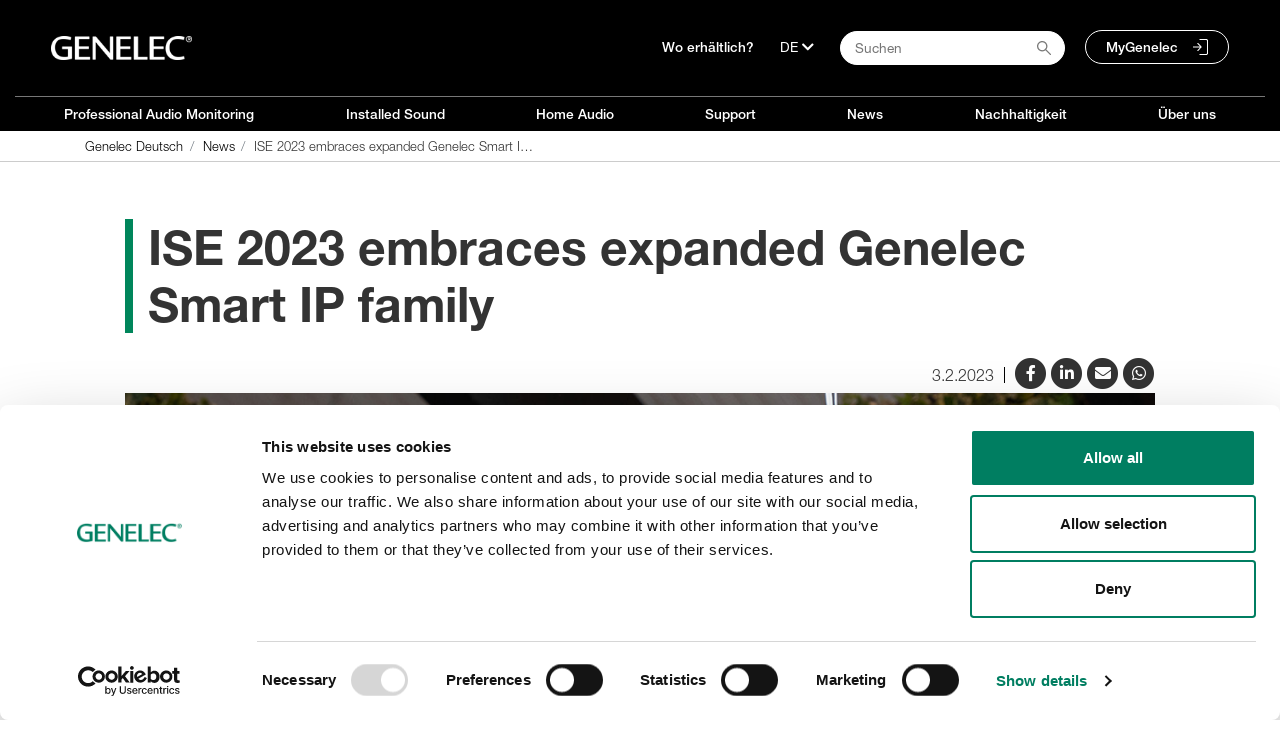

--- FILE ---
content_type: text/html;charset=UTF-8
request_url: https://www.genelec.de/-/news/ise-2023-embraces-expanded-genelec-smart-ip-family
body_size: 37174
content:




































		<!DOCTYPE html>













































































<html class="ltr" dir="ltr" lang="de">

<head>
			<title>ISE 2023 embraces expanded Genelec Smart IP family</title>

	<link rel="shortcut icon" href="https://www.genelec.de/o/genelec-site-theme/images/favicon/favicon.svg" type="image/svg+xml">

	<link rel="apple-touch-icon" sizes="180x180" href="https://www.genelec.de/o/genelec-site-theme/images/favicon/apple-touch-icon.png">
	<link rel="icon" type="image/png" sizes="32x32" href="https://www.genelec.de/o/genelec-site-theme/images/favicon/favicon-32x32.png">
	<link rel="icon" type="image/png" sizes="16x16" href="https://www.genelec.de/o/genelec-site-theme/images/favicon/favicon-16x16.png">
	<link rel="manifest" href="https://www.genelec.de/o/genelec-site-theme/images/favicon/manifest.json" crossorigin="use-credentials">
	<link rel="mask-icon" href="https://www.genelec.de/o/genelec-site-theme/images/favicon/safari-pinned-tab.svg" color="#5bbad5">
	<link rel="shortcut icon" href="https://www.genelec.de/o/genelec-site-theme/images/favicon/favicon.ico">
	<meta name="msapplication-TileColor" content="#da532c">
	<meta name="msapplication-config" content="https://www.genelec.de/o/genelec-site-theme/images/favicon/browserconfig.xml">
	<meta name="theme-color" content="#ffffff">

	<meta content="initial-scale=1.0, width=device-width" name="viewport" />
	
 
			<meta name="facebook-domain-verification" content="4aodxujww8iy6ok0crgjnwpnbwwlls" />

	


 



































<meta content="text/html; charset=UTF-8" http-equiv="content-type" />









<meta content="For the past week, Genelec’s team had the great pleasure of engaging with ISE’s wealth of friendly and knowledgeable attendees - winning acclaim along the way for our stand design and new Smart IP 4436A Active Pendant installation loudspeaker. 3VVNQYoqfVM9ko9yE2mN2G" lang="de-DE" name="description" /><meta content="2023,featured post" lang="de-DE" name="keywords" />


<script data-senna-track="permanent" src="/combo?browserId=other&minifierType=js&languageId=de_DE&b=7201&t=1769609746764&/o/frontend-js-jquery-web/jquery/jquery.min.js&/o/frontend-js-jquery-web/jquery/bootstrap.bundle.min.js&/o/frontend-js-jquery-web/jquery/collapsible_search.js&/o/frontend-js-jquery-web/jquery/fm.js&/o/frontend-js-jquery-web/jquery/form.js&/o/frontend-js-jquery-web/jquery/popper.min.js&/o/frontend-js-jquery-web/jquery/side_navigation.js" type="text/javascript"></script>


<link href="https://www.genelec.de/o/genelec-site-theme/images/favicon.ico" rel="icon" />


<!-- DAaa /-/news/ise-2023-embraces-expanded-genelec-smart-ip-family -->


		
			
				
				 
				 <link data-senna-track="temporary" href="https://www.genelec.de/-/news/ise-2023-embraces-expanded-genelec-smart-ip-family" rel="canonical" />
				 
			
		





<link class="lfr-css-file" data-senna-track="temporary" href="https://www.genelec.de/o/genelec-site-theme/css/clay.css?browserId=other&amp;themeId=genelecsite_WAR_genelecsitetheme&amp;minifierType=css&amp;languageId=de_DE&amp;b=7201&amp;t=1765180250000" id="liferayAUICSS" rel="stylesheet" type="text/css" />



<link data-senna-track="temporary" href="/o/frontend-css-web/main.css?browserId=other&amp;themeId=genelecsite_WAR_genelecsitetheme&amp;minifierType=css&amp;languageId=de_DE&amp;b=7201&amp;t=1764135824118" id="liferayPortalCSS" rel="stylesheet" type="text/css" />









	

	





	



	

		<link data-senna-track="temporary" href="/combo?browserId=other&amp;minifierType=&amp;themeId=genelecsite_WAR_genelecsitetheme&amp;languageId=de_DE&amp;b=7201&amp;com_liferay_asset_publisher_web_portlet_AssetPublisherPortlet_INSTANCE_gbfDBHIFglQH:%2Fcss%2Fmain.css&amp;com_liferay_portal_search_web_search_bar_portlet_SearchBarPortlet_INSTANCE_templateSearch:%2Fsearch%2Fbar%2Fcss%2Fmain.css&amp;com_liferay_product_navigation_product_menu_web_portlet_ProductMenuPortlet:%2Fcss%2Fmain.css&amp;com_liferay_product_navigation_user_personal_bar_web_portlet_ProductNavigationUserPersonalBarPortlet:%2Fcss%2Fmain.css&amp;t=1765180250000" id="60797c1d" rel="stylesheet" type="text/css" />

	







<script data-senna-track="temporary" type="text/javascript">
	// <![CDATA[
		var Liferay = Liferay || {};

		Liferay.Browser = {
			acceptsGzip: function() {
				return true;
			},

			

			getMajorVersion: function() {
				return 131.0;
			},

			getRevision: function() {
				return '537.36';
			},
			getVersion: function() {
				return '131.0';
			},

			

			isAir: function() {
				return false;
			},
			isChrome: function() {
				return true;
			},
			isEdge: function() {
				return false;
			},
			isFirefox: function() {
				return false;
			},
			isGecko: function() {
				return true;
			},
			isIe: function() {
				return false;
			},
			isIphone: function() {
				return false;
			},
			isLinux: function() {
				return false;
			},
			isMac: function() {
				return true;
			},
			isMobile: function() {
				return false;
			},
			isMozilla: function() {
				return false;
			},
			isOpera: function() {
				return false;
			},
			isRtf: function() {
				return true;
			},
			isSafari: function() {
				return true;
			},
			isSun: function() {
				return false;
			},
			isWebKit: function() {
				return true;
			},
			isWindows: function() {
				return false;
			}
		};

		Liferay.Data = Liferay.Data || {};

		Liferay.Data.ICONS_INLINE_SVG = true;

		Liferay.Data.NAV_SELECTOR = '#navigation';

		Liferay.Data.NAV_SELECTOR_MOBILE = '#navigationCollapse';

		Liferay.Data.isCustomizationView = function() {
			return false;
		};

		Liferay.Data.notices = [
			null

			

			
		];

		Liferay.PortletKeys = {
			DOCUMENT_LIBRARY: 'com_liferay_document_library_web_portlet_DLPortlet',
			DYNAMIC_DATA_MAPPING: 'com_liferay_dynamic_data_mapping_web_portlet_DDMPortlet',
			ITEM_SELECTOR: 'com_liferay_item_selector_web_portlet_ItemSelectorPortlet'
		};

		Liferay.PropsValues = {
			JAVASCRIPT_SINGLE_PAGE_APPLICATION_TIMEOUT: 0,
			NTLM_AUTH_ENABLED: false,
			UPLOAD_SERVLET_REQUEST_IMPL_MAX_SIZE: 104857600
		};

		Liferay.ThemeDisplay = {

			

			
				getLayoutId: function() {
					return '13';
				},

				

				getLayoutRelativeControlPanelURL: function() {
					return '/group/deutsch/~/control_panel/manage?p_p_id=com_liferay_asset_publisher_web_portlet_AssetPublisherPortlet_INSTANCE_gbfDBHIFglQH';
				},

				getLayoutRelativeURL: function() {
					return '/news';
				},
				getLayoutURL: function() {
					return 'https://www.genelec.de/news';
				},
				getParentLayoutId: function() {
					return '0';
				},
				isControlPanel: function() {
					return false;
				},
				isPrivateLayout: function() {
					return 'false';
				},
				isVirtualLayout: function() {
					return false;
				},
			

			getBCP47LanguageId: function() {
				return 'de-DE';
			},
			getCanonicalURL: function() {

				

				return 'https://www.genelec.de/-/news/ise-2023-embraces-expanded-genelec-smart-ip-family';
			},
			getCDNBaseURL: function() {
				return 'https://www.genelec.de';
			},
			getCDNDynamicResourcesHost: function() {
				return '';
			},
			getCDNHost: function() {
				return '';
			},
			getCompanyGroupId: function() {
				return '20152';
			},
			getCompanyId: function() {
				return '20116';
			},
			getDefaultLanguageId: function() {
				return 'de_DE';
			},
			getDoAsUserIdEncoded: function() {
				return '';
			},
			getLanguageId: function() {
				return 'de_DE';
			},
			getParentGroupId: function() {
				return '1105108';
			},
			getPathContext: function() {
				return '';
			},
			getPathImage: function() {
				return '/image';
			},
			getPathJavaScript: function() {
				return '/o/frontend-js-web';
			},
			getPathMain: function() {
				return '/c';
			},
			getPathThemeImages: function() {
				return 'https://www.genelec.de/o/genelec-site-theme/images';
			},
			getPathThemeRoot: function() {
				return '/o/genelec-site-theme';
			},
			getPlid: function() {
				return '480184';
			},
			getPortalURL: function() {
				return 'https://www.genelec.de';
			},
			getScopeGroupId: function() {
				return '1105108';
			},
			getScopeGroupIdOrLiveGroupId: function() {
				return '1105108';
			},
			getSessionId: function() {
				return '';
			},
			getSiteAdminURL: function() {
				return 'https://www.genelec.de/group/deutsch/~/control_panel/manage?p_p_lifecycle=0&p_p_state=maximized&p_p_mode=view';
			},
			getSiteGroupId: function() {
				return '1105108';
			},
			getURLControlPanel: function() {
				return '/group/control_panel?refererPlid=480184';
			},
			getURLHome: function() {
				return 'https\x3a\x2f\x2fwww\x2egenelec\x2ede\x2fweb\x2fsite\x2ffrontpage';
			},
			getUserEmailAddress: function() {
				return '';
			},
			getUserId: function() {
				return '20120';
			},
			getUserName: function() {
				return '';
			},
			isAddSessionIdToURL: function() {
				return false;
			},
			isImpersonated: function() {
				return false;
			},
			isSignedIn: function() {
				return false;
			},
			isStateExclusive: function() {
				return false;
			},
			isStateMaximized: function() {
				return false;
			},
			isStatePopUp: function() {
				return false;
			}
		};

		var themeDisplay = Liferay.ThemeDisplay;

		Liferay.AUI = {

			

			getAvailableLangPath: function() {
				return 'available_languages.jsp?browserId=other&themeId=genelecsite_WAR_genelecsitetheme&colorSchemeId=01&minifierType=js&languageId=de_DE&b=7201&t=1769696167795';
			},
			getCombine: function() {
				return true;
			},
			getComboPath: function() {
				return '/combo/?browserId=other&minifierType=&languageId=de_DE&b=7201&t=1764135824506&';
			},
			getDateFormat: function() {
				return '%d.%m.%Y';
			},
			getEditorCKEditorPath: function() {
				return '/o/frontend-editor-ckeditor-web';
			},
			getFilter: function() {
				var filter = 'raw';

				
					
						filter = 'min';
					
					

				return filter;
			},
			getFilterConfig: function() {
				var instance = this;

				var filterConfig = null;

				if (!instance.getCombine()) {
					filterConfig = {
						replaceStr: '.js' + instance.getStaticResourceURLParams(),
						searchExp: '\\.js$'
					};
				}

				return filterConfig;
			},
			getJavaScriptRootPath: function() {
				return '/o/frontend-js-web';
			},
			getLangPath: function() {
				return 'aui_lang.jsp?browserId=other&themeId=genelecsite_WAR_genelecsitetheme&colorSchemeId=01&minifierType=js&languageId=de_DE&b=7201&t=1764135824506';
			},
			getPortletRootPath: function() {
				return '/html/portlet';
			},
			getStaticResourceURLParams: function() {
				return '?browserId=other&minifierType=&languageId=de_DE&b=7201&t=1764135824506';
			}
		};

		Liferay.authToken = 'znRGSUOt';

		

		Liferay.currentURL = '\x2f-\x2fnews\x2fise-2023-embraces-expanded-genelec-smart-ip-family';
		Liferay.currentURLEncoded = '\x252F-\x252Fnews\x252Fise-2023-embraces-expanded-genelec-smart-ip-family';
	// ]]>
</script>

<script src="/o/js_loader_config?t=1769609746769" type="text/javascript"></script>
<script data-senna-track="permanent" src="/combo?browserId=other&minifierType=js&languageId=de_DE&b=7201&t=1764135824506&/o/frontend-js-web/loader/config.js&/o/frontend-js-web/loader/loader.js&/o/frontend-js-web/aui/aui/aui.js&/o/frontend-js-web/aui/aui-base-html5-shiv/aui-base-html5-shiv.js&/o/frontend-js-web/liferay/browser_selectors.js&/o/frontend-js-web/liferay/modules.js&/o/frontend-js-web/liferay/aui_sandbox.js&/o/frontend-js-web/misc/svg4everybody.js&/o/frontend-js-web/aui/arraylist-add/arraylist-add.js&/o/frontend-js-web/aui/arraylist-filter/arraylist-filter.js&/o/frontend-js-web/aui/arraylist/arraylist.js&/o/frontend-js-web/aui/array-extras/array-extras.js&/o/frontend-js-web/aui/array-invoke/array-invoke.js&/o/frontend-js-web/aui/attribute-base/attribute-base.js&/o/frontend-js-web/aui/attribute-complex/attribute-complex.js&/o/frontend-js-web/aui/attribute-core/attribute-core.js&/o/frontend-js-web/aui/attribute-observable/attribute-observable.js&/o/frontend-js-web/aui/attribute-extras/attribute-extras.js&/o/frontend-js-web/aui/base-base/base-base.js&/o/frontend-js-web/aui/base-pluginhost/base-pluginhost.js&/o/frontend-js-web/aui/classnamemanager/classnamemanager.js&/o/frontend-js-web/aui/datatype-xml-format/datatype-xml-format.js&/o/frontend-js-web/aui/datatype-xml-parse/datatype-xml-parse.js&/o/frontend-js-web/aui/dom-base/dom-base.js&/o/frontend-js-web/aui/dom-core/dom-core.js&/o/frontend-js-web/aui/dom-screen/dom-screen.js&/o/frontend-js-web/aui/dom-style/dom-style.js&/o/frontend-js-web/aui/event-base/event-base.js&/o/frontend-js-web/aui/event-custom-base/event-custom-base.js&/o/frontend-js-web/aui/event-custom-complex/event-custom-complex.js&/o/frontend-js-web/aui/event-delegate/event-delegate.js&/o/frontend-js-web/aui/event-focus/event-focus.js&/o/frontend-js-web/aui/event-hover/event-hover.js&/o/frontend-js-web/aui/event-key/event-key.js&/o/frontend-js-web/aui/event-mouseenter/event-mouseenter.js&/o/frontend-js-web/aui/event-mousewheel/event-mousewheel.js" type="text/javascript"></script>
<script data-senna-track="permanent" src="/combo?browserId=other&minifierType=js&languageId=de_DE&b=7201&t=1764135824506&/o/frontend-js-web/aui/event-outside/event-outside.js&/o/frontend-js-web/aui/event-resize/event-resize.js&/o/frontend-js-web/aui/event-simulate/event-simulate.js&/o/frontend-js-web/aui/event-synthetic/event-synthetic.js&/o/frontend-js-web/aui/intl/intl.js&/o/frontend-js-web/aui/io-base/io-base.js&/o/frontend-js-web/aui/io-form/io-form.js&/o/frontend-js-web/aui/io-queue/io-queue.js&/o/frontend-js-web/aui/io-upload-iframe/io-upload-iframe.js&/o/frontend-js-web/aui/io-xdr/io-xdr.js&/o/frontend-js-web/aui/json-parse/json-parse.js&/o/frontend-js-web/aui/json-stringify/json-stringify.js&/o/frontend-js-web/aui/node-base/node-base.js&/o/frontend-js-web/aui/node-core/node-core.js&/o/frontend-js-web/aui/node-event-delegate/node-event-delegate.js&/o/frontend-js-web/aui/node-event-simulate/node-event-simulate.js&/o/frontend-js-web/aui/node-focusmanager/node-focusmanager.js&/o/frontend-js-web/aui/node-pluginhost/node-pluginhost.js&/o/frontend-js-web/aui/node-screen/node-screen.js&/o/frontend-js-web/aui/node-style/node-style.js&/o/frontend-js-web/aui/oop/oop.js&/o/frontend-js-web/aui/plugin/plugin.js&/o/frontend-js-web/aui/pluginhost-base/pluginhost-base.js&/o/frontend-js-web/aui/pluginhost-config/pluginhost-config.js&/o/frontend-js-web/aui/querystring-stringify-simple/querystring-stringify-simple.js&/o/frontend-js-web/aui/queue-promote/queue-promote.js&/o/frontend-js-web/aui/selector-css2/selector-css2.js&/o/frontend-js-web/aui/selector-css3/selector-css3.js&/o/frontend-js-web/aui/selector-native/selector-native.js&/o/frontend-js-web/aui/selector/selector.js&/o/frontend-js-web/aui/widget-base/widget-base.js&/o/frontend-js-web/aui/widget-htmlparser/widget-htmlparser.js&/o/frontend-js-web/aui/widget-skin/widget-skin.js&/o/frontend-js-web/aui/widget-uievents/widget-uievents.js&/o/frontend-js-web/aui/yui-throttle/yui-throttle.js&/o/frontend-js-web/aui/aui-base-core/aui-base-core.js" type="text/javascript"></script>
<script data-senna-track="permanent" src="/combo?browserId=other&minifierType=js&languageId=de_DE&b=7201&t=1764135824506&/o/frontend-js-web/aui/aui-base-lang/aui-base-lang.js&/o/frontend-js-web/aui/aui-classnamemanager/aui-classnamemanager.js&/o/frontend-js-web/aui/aui-component/aui-component.js&/o/frontend-js-web/aui/aui-debounce/aui-debounce.js&/o/frontend-js-web/aui/aui-delayed-task-deprecated/aui-delayed-task-deprecated.js&/o/frontend-js-web/aui/aui-event-base/aui-event-base.js&/o/frontend-js-web/aui/aui-event-input/aui-event-input.js&/o/frontend-js-web/aui/aui-form-validator/aui-form-validator.js&/o/frontend-js-web/aui/aui-node-base/aui-node-base.js&/o/frontend-js-web/aui/aui-node-html5/aui-node-html5.js&/o/frontend-js-web/aui/aui-selector/aui-selector.js&/o/frontend-js-web/aui/aui-timer/aui-timer.js&/o/frontend-js-web/liferay/dependency.js&/o/frontend-js-web/liferay/dom_task_runner.js&/o/frontend-js-web/liferay/events.js&/o/frontend-js-web/liferay/language.js&/o/frontend-js-web/liferay/lazy_load.js&/o/frontend-js-web/liferay/liferay.js&/o/frontend-js-web/liferay/util.js&/o/frontend-js-web/liferay/global.bundle.js&/o/frontend-js-web/liferay/portal.js&/o/frontend-js-web/liferay/portlet.js&/o/frontend-js-web/liferay/workflow.js&/o/frontend-js-web/liferay/form.js&/o/frontend-js-web/liferay/form_placeholders.js&/o/frontend-js-web/liferay/icon.js&/o/frontend-js-web/liferay/menu.js&/o/frontend-js-web/liferay/notice.js&/o/frontend-js-web/liferay/poller.js" type="text/javascript"></script>




	

	<script data-senna-track="temporary" src="/o/js_bundle_config?t=1769609757388" type="text/javascript"></script>


<script data-senna-track="temporary" type="text/javascript">
	// <![CDATA[
		
			
				
		

		

		
	// ]]>
</script>





	
		

			

			
		
		



	
		

			

			
		
	












	

	





	



	









	                                                                        
            <meta property="og:url" content="https://www.genelec.de/-/news/ise-2023-embraces-expanded-genelec-smart-ip-family" />

                <meta property="og:image" content="http://images.ctfassets.net/4zjnzn055a4v/1ZNY1OrMa7PGrkMVlae2oH/c432bda585ef1e197f922bbea34c7a81/2023_ISE_best_of_show.jpg?w=800" />

                <meta property="og:description" content="For the past week, Genelec’s team had the great pleasure of engaging with ISE’s wealth of friendly and knowledgeable attendees - winning acclaim along the way for our stand design and new Smart IP 4436A Active Pendant installation loudspeaker." />

                <meta property="og:type" content="article" />











<link class="lfr-css-file" data-senna-track="temporary" href="https://www.genelec.de/o/genelec-site-theme/css/main.css?browserId=other&amp;themeId=genelecsite_WAR_genelecsitetheme&amp;minifierType=css&amp;languageId=de_DE&amp;b=7201&amp;t=1765180250000" id="liferayThemeCSS" rel="stylesheet" type="text/css" />








	<style data-senna-track="temporary" type="text/css">

		

			

		

			

				

					

#p_p_id_com_liferay_nested_portlets_web_portlet_NestedPortletsPortlet_INSTANCE_4lso1Sjv2idS_ .portlet-content {
background-color: #f3f3f3
}




				

			

		

			

				

					

#p_p_id_com_liferay_asset_publisher_web_portlet_AssetPublisherPortlet_INSTANCE_bP1Xm2wkiVgv_ .portlet-content {

}




				

			

		

			

		

			

		

			

		

			

		

			

		

			

		

			

		

			

		

	</style>


































<script data-senna-track="temporary" type="text/javascript">
	if (window.Analytics) {
		window._com_liferay_document_library_analytics_isViewFileEntry = false;
	}
</script>

<script type="text/javascript">
// <![CDATA[
Liferay.on(
	'ddmFieldBlur', function(event) {
		if (window.Analytics) {
			Analytics.send(
				'fieldBlurred',
				'Form',
				{
					fieldName: event.fieldName,
					focusDuration: event.focusDuration,
					formId: event.formId,
					page: event.page - 1
				}
			);
		}
	}
);

Liferay.on(
	'ddmFieldFocus', function(event) {
		if (window.Analytics) {
			Analytics.send(
				'fieldFocused',
				'Form',
				{
					fieldName: event.fieldName,
					formId: event.formId,
					page: event.page - 1
				}
			);
		}
	}
);

Liferay.on(
	'ddmFormPageShow', function(event) {
		if (window.Analytics) {
			Analytics.send(
				'pageViewed',
				'Form',
				{
					formId: event.formId,
					page: event.page,
					title: event.title
				}
			);
		}
	}
);

Liferay.on(
	'ddmFormSubmit', function(event) {
		if (window.Analytics) {
			Analytics.send(
				'formSubmitted',
				'Form',
				{
					formId: event.formId
				}
			);
		}
	}
);

Liferay.on(
	'ddmFormView', function(event) {
		if (window.Analytics) {
			Analytics.send(
				'formViewed',
				'Form',
				{
					formId: event.formId,
					title: event.title
				}
			);
		}
	}
);
// ]]>
</script>

	
	<link rel="stylesheet" href="https://use.fontawesome.com/releases/v5.14.0/css/all.css" integrity="sha384-HzLeBuhoNPvSl5KYnjx0BT+WB0QEEqLprO+NBkkk5gbc67FTaL7XIGa2w1L0Xbgc" crossorigin="anonymous">
	<script src="https://www.genelec.de/o/genelec-site-theme/js/cookie.js"></script>
	<script src="https://www.genelec.de/o/genelec-site-theme/js/jquery-lazy/jquery.lazy.min.js"></script>
	<script src="https://www.genelec.de/o/genelec-site-theme/js/jquery-lazy/jquery.lazy.av.min.js"></script>
	
	<script src="https://www.genelec.de/o/genelec-site-theme/js/owlcarousel/owl.carousel.min.js"></script>
	<script src="https://www.genelec.de/o/genelec-site-theme/js/mminc64/mminc64.js?v=3" ></script> 
	
	<script src="https://www.genelec.de/o/genelec-site-theme/js/magiczoomplus/magiczoomplus.js" async></script>
	<script src="https://www.genelec.de/o/genelec-site-theme/js/magic360/magic360.js" defer></script>
	<script src="https://www.genelec.de/o/genelec-site-theme/js/parallax/parallax.min.js"></script>
	<script src="https://www.genelec.de/o/genelec-site-theme/js/photoswipe/photoswipe.min.js" defer></script>
	<script src="https://www.genelec.de/o/genelec-site-theme/js/photoswipe/photoswipe-ui-default.min.js" defer></script>
	<script src="https://www.genelec.de/o/genelec-site-theme/js/modernizr/modernizr-webp-check.js" defer></script>
	<script src="https://www.genelec.de/o/genelec-site-theme/js/jquery-shake/jquery.ui.shake.min.js" defer></script>


	<!-- Matomo Tag Manager -->
	<script>
	var _mtm = window._mtm = window._mtm || []; _mtm.push({'mtm.startTime': (new Date().getTime()), 'event': 'mtm.Start'});
	(function() {
	var d=document, g=d.createElement('script'), s=d.getElementsByTagName('script')[0]; g.async=true; g.src='https://cdn.matomo.cloud/genelec.matomo.cloud/container_dDiuebB6.js'; s.parentNode.insertBefore(g,s);
	
		var d=document, g=d.createElement('script'), s=d.getElementsByTagName('script')[0]; g.async=true; g.src='https://cdn.matomo.cloud/genelec.matomo.cloud/container_2VTLW2Lz.js'; s.parentNode.insertBefore(g,s);
	
	})();
	</script>
	<!-- End Matomo Tag Manager -->
		

	<link rel="stylesheet" href="https://use.typekit.net/ciq2jim.css">
                              

	<script>
	$(document).ready(function(){
		genelec.preloadImage(
			"/o/genelec-site-theme/images/icons/menu/Genelec_icon_mainmenu_RGB_language_header_hover.svg",
			"/o/genelec-site-theme/images/icons/menu/Genelec_icon_mainmenu_RGB_search_header_hover.svg",
			"/o/genelec-site-theme/images/icons/menu/Genelec_icon_mainmenu_RGB_MyGenelec_header_hover.svg"
		);
	}); 	
	</script>
</head>

<body class="
	 controls-visible  yui3-skin-sam signed-out public-page site 
	has-visible-navigation 
	 
	"
>

</style>



















































	<nav class="quick-access-nav" id="pbos_quickAccessNav">
			
				<a href="#main-content">Zum Inhalt springen</a>
			

			
	</nav>




















































































<div id="wrapper">
	<header id="banner" role="banner">














































































	<nav class="main-nav bg-black nav-visible d-none d-lg-block" id="main-nav" aria-label="Main menu">

	
	<div class="hide-accessible h1">Navigation</div>

	<div class="container container-1280 main-nav-container main-nav-top">
		

		<div class="nav-left">
			<a href="https://www.genelec.de" class="logo" title="Gehe zu Genelec Deutsch">
				<img src="https://www.genelec.de/o/genelec-site-theme/images/genelec-logo.png" alt="Gehe zu Genelec Deutsch">
			</a>
		</div>
		<div class="nav-right ">
			<ul class="list-inline pl-4">
			
				<li>
						<a href="/de/wo-erhältlich">
Wo erhältlich?						</a>				
				</li>
					<li>
						<div>
							<button aria-label="Sprache" class="dropdown-toggle" type="button" id="langDropdownMenuButton" data-toggle="dropdown" aria-haspopup="true" aria-expanded="false">
								<span class="dropdown-content">DE</span>
								<i class="fas fa-chevron-down"></i>
							</button>
							<div class="dropdown-menu" aria-labelledby="langDropdownMenuButton">
								<a class="dropdown-item" href="https://www.genelec.com">English</a>
								<a class="dropdown-item" href="https://www.genelec.fi">Suomi</a>
									<a class="dropdown-item" href="https://www.genelec.se">Svenska</a>
									<a class="dropdown-item" href="https://www.genelec.de">Deutsch</a>
								<a class="dropdown-item" href="https://www.genelec.lat/">Español</a>								
								<a class="dropdown-item" href="https://www.genelec.jp/">日本語</a>
								<a class="dropdown-item" href="https://www.genelec.cn/">中文官网</a>
							</div>
						</div>
					</li>
				<li>
					<div>
						<div id="search-button-container" class="search-button-container">
							<input type="text" value="" placeholder="Suchen" class="addsearch addsearch-written" data-addsearch-field="true" autocomplete="off">
							<img alt="" class="search-icon" src="/o/genelec-site-theme/images/icons/basic-icons/search_icon.svg" />
						</div>
					</div>
				</li>

				<li>
					<a class="rounded-pill my-genelec-link" href="https://my.genelec.com">
MyGenelec					</a> 
				</li>
			</ul>
		</div>
		</div>

		<div class="container container-1280 main-nav-container">
			<div class="main-nav-separator"></div>
		</div>
		<div class="container container-1280 main-nav-container main-nav-pages">

		<div class="nav-menu">
			<ul class="list-unstyled">




							
					<li id="nav-menu-1" onmouseover="openSubnav(1)" onmouseout="closeSubnav(1)">

						<a href="https://www.genelec.de/studiomonitore">

							Professional Audio Monitoring
						</a>
				</li>



							
					<li id="nav-menu-2" onmouseover="openSubnav(2)" onmouseout="closeSubnav(2)">

						<a href="https://www.genelec.de/av-installationslautsprecher">

							Installed Sound
						</a>
				</li>



							
					<li id="nav-menu-3" onmouseover="openSubnav(3)" onmouseout="closeSubnav(3)">

						<a href="https://www.genelec.de/home-audio">

							Home Audio
						</a>
				</li>



							
					<li id="nav-menu-4" onmouseover="openSubnav(4)" onmouseout="closeSubnav(4)">

						<a href="https://www.genelec.de/support">

							Support
						</a>
				</li>



							
					<li id="nav-menu-5" onmouseover="openSubnav(5)" onmouseout="closeSubnav(5)">

						<a href="https://www.genelec.de/news">

							News
						</a>
				</li>




							
					<li id="nav-menu-7" onmouseover="openSubnav(7)" onmouseout="closeSubnav(7)">

						<a href="https://www.genelec.de/nachhaltigkeit">

							Nachhaltigkeit
						</a>
				</li>



							
					<li id="nav-menu-8" onmouseover="openSubnav(8)" onmouseout="closeSubnav(8)">

						<a href="https://www.genelec.de/%C3%BCber-uns">

							Über uns
						</a>
				</li>














			
			</ul>
			<div class="nav-slidebar"></div>
		</div>

		

		
	</div>
	



	<div class="submenu-breadcrumb">
		<div class="container container-1280">
			<div>








































	

	<div class="portlet-boundary portlet-boundary_com_liferay_site_navigation_breadcrumb_web_portlet_SiteNavigationBreadcrumbPortlet_  portlet-static portlet-static-end portlet-decorate portlet-breadcrumb " id="p_p_id_com_liferay_site_navigation_breadcrumb_web_portlet_SiteNavigationBreadcrumbPortlet_">
		<span id="p_com_liferay_site_navigation_breadcrumb_web_portlet_SiteNavigationBreadcrumbPortlet"></span>




	

	
		
			






































	
		
<section class="portlet" id="portlet_com_liferay_site_navigation_breadcrumb_web_portlet_SiteNavigationBreadcrumbPortlet">


	<div class="portlet-content">


		
			<div class=" portlet-content-container">
				


	<div class="portlet-body">



	
		
			
				
					



















































	

				

				
					
						


	

		





























































<nav aria-label="Breadcrumb" id="_com_liferay_site_navigation_breadcrumb_web_portlet_SiteNavigationBreadcrumbPortlet_breadcrumbs-defaultScreen">
	

		

			<ol class="breadcrumb">
			<li class="breadcrumb-item">
					<a class="breadcrumb-link" href="https://www.genelec.de" title="Genelec Deutsch">
						<span class="breadcrumb-text-truncate">Genelec Deutsch</span>
					</a>
			</li>
			<li class="breadcrumb-item">
					<a class="breadcrumb-link" href="https://www.genelec.de/news" title="News">
						<span class="breadcrumb-text-truncate">News</span>
					</a>
			</li>
			<li class="breadcrumb-item">
					<span class="active breadcrumb-text-truncate">ISE 2023 embraces expanded Genelec Smart IP family</span>
			</li>
	</ol>

	
</nav>

	
	
					
				
			
		
	
	


	</div>

			</div>
		
	</div>
</section>
	

		
		







	</div>




			</div>
		</div>
	</div>
	

</nav>
<a href="javascript:void(0)" class="closebtn navbar-toggle" id="closeNavIcon">×</a>




		<div id="myNav0" class="overlay-menu" onmouseover="openSubnav(0)" onmouseout="closeSubnav(0)">
			<div class="overlay-menu-container">
				<div class="overlay-menu-content">
                    


					<div class="row top-row">


	
	
						 
					</div> <!-- row top-row -->




					<div class="row">








								

					</div><!-- .row -->
				</div> <!-- .overlay-menu-content -->
			</div> <!-- .overlay-menu-container --> 
		</div> <!-- .overlay-menu -->

		<div id="myNav1" class="overlay-menu" onmouseover="openSubnav(1)" onmouseout="closeSubnav(1)">
			<div class="overlay-menu-container">
				<div class="overlay-menu-content">
                    


					<div class="row top-row">


	
	
	                                    
	
	
	
	                                                <div class="col-md-2 offset-md-1" style="background-image: url(https://images.ctfassets.net/4zjnzn055a4v/2vMZL3RaP3LQsYCpyKJYL1/bce4441be4794b7953252b9e257fa420/menuicon_music-production.png?h=250&fm=jpg&q=85)">
	

											<a href="https://www.genelec.de/audio-l%C3%B6sungen">
	
												<div class="nav-item-text">
		
		
																		<span class="text-light">
																			<div class="text-bold">Audio Lösungen</div>
																		</span>
		
												</div> <!-- nav-item-text -->
											</a>
	                                    </div> <!-- col-md-2 -->
	
	
	                                    
	
	                                            
	                                                <div class="col-md-2" style="background-image: url(https://images.ctfassets.net/4zjnzn055a4v/2KVcIvhuz0MzCuDLRlanzS/cfb8fb47c253b3dfe04aa5b72f124d5b/active_studiomonitors_web_menu_icon.jpg?w=218&h=150)">
	

											<a href="https://www.genelec.de/aktive-studiomonitore-subwoofer">
	
												<div class="nav-item-text">
		
		
																		<span class="text-light">
																			<div class="text-bold">Aktive Studiomonitore &amp; Subwoofer</div>
																		</span>
		
												</div> <!-- nav-item-text -->
											</a>
	                                    </div> <!-- col-md-2 -->
	
	
	                                    
	
	                                            
	                                                <div class="col-md-2" style="background-image: url(https://images.ctfassets.net/4zjnzn055a4v/4STpaLmJieDG9YUoHtBED9/5021530f431ad6526a5320ad549eec51/Smart_active_monitoring_menu_icon.png?w=218&h=150)">
	

											<a href="https://www.genelec.de/smart-active-studiomonitore-subwoofer">
	
												<div class="nav-item-text">
		
		
																		<span class="text-light">
																			<div class="text-bold">Smart Active Studiomonitore &amp; Subwoofer</div>
																		</span>
		
												</div> <!-- nav-item-text -->
											</a>
	                                    </div> <!-- col-md-2 -->
	
	
	                                    
	
	                                            
	                                                <div class="col-md-2" style="background-image: url(https://images.ctfassets.net/4zjnzn055a4v/SJD33MmW9biq31iifj5jN/a443a2f5227504932ae918804981d116/unio_menu_image.jpg?w=218&h=150)">
	

											<a href="https://www.genelec.de/unio">
	
												<div class="nav-item-text">
		
		
																		<span class="text-light">
																			<div class="text-bold">UNIO - Personal Reference Monitoring</div>
																		</span>
		
												</div> <!-- nav-item-text -->
											</a>
	                                    </div> <!-- col-md-2 -->
	
	
	                                    
	
	                                            
	                                                <div class="col-md-2" style="background-image: url(https://images.ctfassets.net/4zjnzn055a4v/7vop8G5SZHwyxcfaZ6GeKQ/5710089f40463fb1a67b7aa4a773c0b2/menuicon_accessories-more.jpg?h=250)">
	

											<a href="https://www.genelec.de/zubeh%C3%B6r-mehr">
	
												<div class="nav-item-text">
		
		
																		<span class="text-light">
																			<div class="text-bold">Zubehör &amp; mehr</div>
																		</span>
		
												</div> <!-- nav-item-text -->
											</a>
	                                    </div> <!-- col-md-2 -->
	
	
	
	
	
	
						 
					</div> <!-- row top-row -->




					<div class="row">




									<div class="col-md-2 offset-md-1">








										


												<div class="nav-container">
													<div>

														<a href="https://www.genelec.de/audiovisuelle-produktion">
															<span class="nav-text-md">Audiovisuelle Produktion</span>
														</a>
													</div>




                                                <div>




                                                            <a href="https://www.genelec.de/broadcast-%C3%BC-wagen">
                                                                <span class="nav-text-sm">Broadcast &amp; Ü-Wagen<i class="fas fa-arrow-right tiny-icon"></i></span>
                                                            </a>




                                                            <a href="https://www.genelec.de/film-theater-postproduktion">
                                                                <span class="nav-text-sm">Film, Theater und Postproduktion<i class="fas fa-arrow-right tiny-icon"></i></span>
                                                            </a>




                                                            <a href="https://www.genelec.de/game-audio-produktion">
                                                                <span class="nav-text-sm">Game Audio Produktion<i class="fas fa-arrow-right tiny-icon"></i></span>
                                                            </a>


												</div> <!-- empty div -->
											</div> 












												<hr>


										


												<div class="nav-container">
													<div>

														<a href="https://www.genelec.de/musikproduktion">
															<span class="nav-text-md">Musikproduktion</span>
														</a>
													</div>




                                                <div>




                                                            <a href="https://www.genelec.de/musikstudio">
                                                                <span class="nav-text-sm">Musikstudio<i class="fas fa-arrow-right tiny-icon"></i></span>
                                                            </a>




                                                            <a href="https://www.genelec.de/mastering">
                                                                <span class="nav-text-sm">Mastering<i class="fas fa-arrow-right tiny-icon"></i></span>
                                                            </a>




                                                            <a href="https://www.genelec.de/home-studio-songwriting">
                                                                <span class="nav-text-sm">Home Studio &amp; Songwriting<i class="fas fa-arrow-right tiny-icon"></i></span>
                                                            </a>




                                                            <a href="https://www.genelec.de/dj-electronic-music">
                                                                <span class="nav-text-sm">DJ &amp; Electronic Music<i class="fas fa-arrow-right tiny-icon"></i></span>
                                                            </a>




                                                            <a href="https://www.genelec.de/proathome">
                                                                <span class="nav-text-sm">Pro At Home<i class="fas fa-arrow-right tiny-icon"></i></span>
                                                            </a>




												</div> <!-- empty div -->
											</div> 












												<hr>


										


												<div class="nav-container">
													<div>

														<a href="https://www.genelec.de/ausbildung-forschung">
															<span class="nav-text-md">Ausbildung und Forschung</span>
														</a>
													</div>




                                                <div>


                                                            <a href="https://www.genelec.de/ausbildung-im-audio-und-musikbereich">
                                                                <span class="nav-text-sm">Ausbildung im Audio- und Musikbereich<i class="fas fa-arrow-right tiny-icon"></i></span>
                                                            </a>




                                                            <a href="https://www.genelec.de/forschung">
                                                                <span class="nav-text-sm">Forschung<i class="fas fa-arrow-right tiny-icon"></i></span>
                                                            </a>


												</div> <!-- empty div -->
											</div> 










								</div> <!-- col-md-2 -->
								



									<div class="col-md-2">








										


												<div class="nav-container">
													<div>

														<a href="https://www.genelec.de/aktive-2-wege-studiomonitore">
															<span class="nav-text-md">Aktive 2-Wege Studiomonitore</span>
														</a>
													</div>




                                                <div>


                                                            <a href="https://www.genelec.de/8010a">
                                                                <span class="nav-text-sm">8010A<i class="fas fa-arrow-right tiny-icon"></i></span>
                                                            </a>




                                                            <a href="https://www.genelec.de/8020d">
                                                                <span class="nav-text-sm">8020D<i class="fas fa-arrow-right tiny-icon"></i></span>
                                                            </a>




                                                            <a href="https://www.genelec.de/8030c">
                                                                <span class="nav-text-sm">8030C<i class="fas fa-arrow-right tiny-icon"></i></span>
                                                            </a>




                                                            <a href="https://www.genelec.de/8040b">
                                                                <span class="nav-text-sm">8040B<i class="fas fa-arrow-right tiny-icon"></i></span>
                                                            </a>




                                                            <a href="https://www.genelec.de/8050b">
                                                                <span class="nav-text-sm">8050B<i class="fas fa-arrow-right tiny-icon"></i></span>
                                                            </a>


												</div> <!-- empty div -->
											</div> 












												<hr>


										


												<div class="nav-container">
													<div>

														<a href="https://www.genelec.de/aktive-subwoofer">
															<span class="nav-text-md">Aktive Subwoofer</span>
														</a>
													</div>




                                                <div>


                                                            <a href="https://www.genelec.de/7040a">
                                                                <span class="nav-text-sm">7040A<i class="fas fa-arrow-right tiny-icon"></i></span>
                                                            </a>




                                                            <a href="https://www.genelec.de/7050c">
                                                                <span class="nav-text-sm">7050C<i class="fas fa-arrow-right tiny-icon"></i></span>
                                                            </a>


												</div> <!-- empty div -->
											</div> 






								</div> <!-- col-md-2 -->
								



									<div class="col-md-2">








										


												<div class="nav-container">
													<div>

														<a href="https://www.genelec.de/theones">
															<span class="nav-text-md">The Ones</span>
														</a>
													</div>




                                                <div>


                                                            <a href="https://www.genelec.de/8331a">
                                                                <span class="nav-text-sm">8331A<i class="fas fa-arrow-right tiny-icon"></i></span>
                                                            </a>




                                                            <a href="https://www.genelec.de/8341a">
                                                                <span class="nav-text-sm">8341A<i class="fas fa-arrow-right tiny-icon"></i></span>
                                                            </a>




                                                            <a href="https://www.genelec.de/8351b">
                                                                <span class="nav-text-sm">8351B<i class="fas fa-arrow-right tiny-icon"></i></span>
                                                            </a>




                                                            <a href="https://www.genelec.de/8361a">
                                                                <span class="nav-text-sm">8361A<i class="fas fa-arrow-right tiny-icon"></i></span>
                                                            </a>




                                                            <a href="https://www.genelec.de/w371a">
                                                                <span class="nav-text-sm">W371A<i class="fas fa-arrow-right tiny-icon"></i></span>
                                                            </a>


												</div> <!-- empty div -->
											</div> 












												<hr>


										


												<div class="nav-container">
													<div>

														<a href="https://www.genelec.de/smart-active-2-wege-studiomonitore">
															<span class="nav-text-md">Smart Active 2-Wege Studiomonitore</span>
														</a>
													</div>




                                                <div>


                                                            <a href="https://www.genelec.de/8320a">
                                                                <span class="nav-text-sm">8320A<i class="fas fa-arrow-right tiny-icon"></i></span>
                                                            </a>




                                                            <a href="https://www.genelec.de/8330a">
                                                                <span class="nav-text-sm">8330A<i class="fas fa-arrow-right tiny-icon"></i></span>
                                                            </a>




                                                            <a href="https://www.genelec.de/8340a">
                                                                <span class="nav-text-sm">8340A<i class="fas fa-arrow-right tiny-icon"></i></span>
                                                            </a>




                                                            <a href="https://www.genelec.de/8350a">
                                                                <span class="nav-text-sm">8350A<i class="fas fa-arrow-right tiny-icon"></i></span>
                                                            </a>




                                                            <a href="https://www.genelec.de/1032c">
                                                                <span class="nav-text-sm">1032C<i class="fas fa-arrow-right tiny-icon"></i></span>
                                                            </a>


												</div> <!-- empty div -->
											</div> 












												<hr>


										


												<div class="nav-container">
													<div>

														<a href="https://www.genelec.de/smart-active-subwoofer">
															<span class="nav-text-md">Smart Active Subwoofer</span>
														</a>
													</div>




                                                <div>


                                                            <a href="https://www.genelec.de/7350a">
                                                                <span class="nav-text-sm">7350A<i class="fas fa-arrow-right tiny-icon"></i></span>
                                                            </a>




                                                            <a href="https://www.genelec.de/7360a">
                                                                <span class="nav-text-sm">7360A<i class="fas fa-arrow-right tiny-icon"></i></span>
                                                            </a>




                                                            <a href="https://www.genelec.de/7370a">
                                                                <span class="nav-text-sm">7370A<i class="fas fa-arrow-right tiny-icon"></i></span>
                                                            </a>




                                                            <a href="https://www.genelec.de/7380a">
                                                                <span class="nav-text-sm">7380A<i class="fas fa-arrow-right tiny-icon"></i></span>
                                                            </a>




                                                            <a href="https://www.genelec.de/7382a">
                                                                <span class="nav-text-sm">7382A<i class="fas fa-arrow-right tiny-icon"></i></span>
                                                            </a>


												</div> <!-- empty div -->
											</div> 












												<hr>


										


												<div class="nav-container">
													<div>

														<a href="https://www.genelec.de/hauptabh%C3%B6ren">
															<span class="nav-text-md">Hauptabhören</span>
														</a>
													</div>




                                                <div>


                                                            <a href="https://www.genelec.de/8380a">
                                                                <span class="nav-text-sm">8380a<i class="fas fa-arrow-right tiny-icon"></i></span>
                                                            </a>




                                                            <a href="https://www.genelec.de/8381a">
                                                                <span class="nav-text-sm">8381A<i class="fas fa-arrow-right tiny-icon"></i></span>
                                                            </a>




                                                            <a href="https://www.genelec.de/s360a">
                                                                <span class="nav-text-sm">S360A<i class="fas fa-arrow-right tiny-icon"></i></span>
                                                            </a>




                                                            <a href="https://www.genelec.de/1237a">
                                                                <span class="nav-text-sm">1237A<i class="fas fa-arrow-right tiny-icon"></i></span>
                                                            </a>




                                                            <a href="https://www.genelec.de/1238a">
                                                                <span class="nav-text-sm">1238A<i class="fas fa-arrow-right tiny-icon"></i></span>
                                                            </a>




                                                            <a href="https://www.genelec.de/1238ac">
                                                                <span class="nav-text-sm">1238AC<i class="fas fa-arrow-right tiny-icon"></i></span>
                                                            </a>




                                                            <a href="https://www.genelec.de/1238df">
                                                                <span class="nav-text-sm">1238DF<i class="fas fa-arrow-right tiny-icon"></i></span>
                                                            </a>




                                                            <a href="https://www.genelec.de/1234a">
                                                                <span class="nav-text-sm">1234A<i class="fas fa-arrow-right tiny-icon"></i></span>
                                                            </a>




                                                            <a href="https://www.genelec.de/1234ac">
                                                                <span class="nav-text-sm">1234AC<i class="fas fa-arrow-right tiny-icon"></i></span>
                                                            </a>




                                                            <a href="https://www.genelec.de/1235a">
                                                                <span class="nav-text-sm">1235A<i class="fas fa-arrow-right tiny-icon"></i></span>
                                                            </a>




                                                            <a href="https://www.genelec.de/1236a">
                                                                <span class="nav-text-sm">1236A<i class="fas fa-arrow-right tiny-icon"></i></span>
                                                            </a>


												</div> <!-- empty div -->
											</div> 






								</div> <!-- col-md-2 -->
								



									<div class="col-md-2">








										


												<div class="nav-container">
													<div>

														<a href="https://www.genelec.de/unio">
															<span class="nav-text-md">UNIO</span>
														</a>
													</div>




                                                <div>


                                                            <a href="https://www.genelec.de/unio">
                                                                <span class="nav-text-sm">UNIO Audio Monitoring Ecosystem<i class="fas fa-arrow-right tiny-icon"></i></span>
                                                            </a>


												</div> <!-- empty div -->
											</div> 












												<hr>


										


												<div class="nav-container">
													<div>

														<a href="https://www.genelec.de/glm">
															<span class="nav-text-md">UNIO Software</span>
														</a>
													</div>




                                                <div>


                                                            <a href="https://www.genelec.de/glm">
                                                                <span class="nav-text-sm">GLM Software<i class="fas fa-arrow-right tiny-icon"></i></span>
                                                            </a>




                                                            <a href="https://www.genelec.de/glm-grade">
                                                                <span class="nav-text-sm">GLM Grade<i class="fas fa-arrow-right tiny-icon"></i></span>
                                                            </a>




                                                            <a href="https://www.genelec.de/aural-id">
                                                                <span class="nav-text-sm">Aural ID<i class="fas fa-arrow-right tiny-icon"></i></span>
                                                            </a>




												</div> <!-- empty div -->
											</div> 












												<hr>


										


												<div class="nav-container">
													<div>

														<a href="https://www.genelec.de/glm-gerate">
															<span class="nav-text-md">GLM-Geräte</span>
														</a>
													</div>




                                                <div>


                                                            <a href="https://www.genelec.de/glm-kit">
                                                                <span class="nav-text-sm">GLM Kit<i class="fas fa-arrow-right tiny-icon"></i></span>
                                                            </a>




                                                            <a href="https://www.genelec.de/9320a">
                                                                <span class="nav-text-sm">9320A<i class="fas fa-arrow-right tiny-icon"></i></span>
                                                            </a>




                                                            <a href="https://www.genelec.de/9401a">
                                                                <span class="nav-text-sm">9401A<i class="fas fa-arrow-right tiny-icon"></i></span>
                                                            </a>




                                                            <a href="https://www.genelec.de/9301B">
                                                                <span class="nav-text-sm">9301B<i class="fas fa-arrow-right tiny-icon"></i></span>
                                                            </a>


												</div> <!-- empty div -->
											</div> 






								</div> <!-- col-md-2 -->
								



									<div class="col-md-2">








										


												<div class="nav-container">
													<div>

														<a href="https://www.genelec.de/zubehör-mehr">
															<span class="nav-text-md">Verwandte Produkte</span>
														</a>
													</div>




                                                <div>


                                                            <a href="https://www.genelec.de/zubeh%C3%B6r">
                                                                <span class="nav-text-sm">Zubehör<i class="fas fa-arrow-right tiny-icon"></i></span>
                                                            </a>




                                                            <a href="https://www.genelec.de/raw">
                                                                <span class="nav-text-sm">RAW Lautsprecher<i class="fas fa-arrow-right tiny-icon"></i></span>
                                                            </a>




                                                            <a href="https://www.genelec.de/optionale-hardware">
                                                                <span class="nav-text-sm">Optionale Hardware<i class="fas fa-arrow-right tiny-icon"></i></span>
                                                            </a>




                                                            <a href="https://www.genelec.de/fr%C3%BChere-modelle">
                                                                <span class="nav-text-sm">Frühere Modelle<i class="fas fa-arrow-right tiny-icon"></i></span>
                                                            </a>


												</div> <!-- empty div -->
											</div> 












												<hr>


										


												<div class="nav-container">
													<div>

														<a href="https://www.genelec.de/genelec-erleben1">
															<span class="nav-text-md">Genelec erleben</span>
														</a>
													</div>




                                                <div>


                                                            <a href="https://www.genelec.de/berlin-experience-centre">
                                                                <span class="nav-text-sm">Berlin Experience Centre<i class="fas fa-arrow-right tiny-icon"></i></span>
                                                            </a>




                                                            <a href="https://www.genelec.de/referenzen">
                                                                <span class="nav-text-sm">Referenzen<i class="fas fa-arrow-right tiny-icon"></i></span>
                                                            </a>




                                                            <a href="https://www.genelec.de/immersive-hub">
                                                                <span class="nav-text-sm">Immersive Audio Hub<i class="fas fa-arrow-right tiny-icon"></i></span>
                                                            </a>






                                                            <a href="https://www.genelec.com/events">
                                                                <span class="nav-text-sm">Verantstaltungen<i class="fas fa-arrow-right tiny-icon"></i></span>
                                                            </a>


												</div> <!-- empty div -->
											</div> 












												<hr>


										


												<div class="nav-container">
													<div>

														<a href="https://support.genelec.com">
															<span class="nav-text-md">Support</span>
														</a>
													</div>




                                                <div>


                                                            <a href="https://www.genelec.de/customer-service">
                                                                <span class="nav-text-sm">Customer Service<i class="fas fa-arrow-right tiny-icon"></i></span>
                                                            </a>




                                                            <a href="https://www.genelec.de/design-tools">
                                                                <span class="nav-text-sm">Design Tools<i class="fas fa-arrow-right tiny-icon"></i></span>
                                                            </a>




                                                            <a href="../../wo-erhältlich">
                                                                <span class="nav-text-sm">Wo erhältlich<i class="fas fa-arrow-right tiny-icon"></i></span>
                                                            </a>




                                                            <a href="https://www.genelec.de/kataloge-broschüren">
                                                                <span class="nav-text-sm">Kataloge &amp; Broschüren<i class="fas fa-arrow-right tiny-icon"></i></span>
                                                            </a>


												</div> <!-- empty div -->
											</div> 


























								</div> <!-- col-md-2 -->
								







								



















								







								

					</div><!-- .row -->
				</div> <!-- .overlay-menu-content -->
			</div> <!-- .overlay-menu-container --> 
		</div> <!-- .overlay-menu -->

		<div id="myNav2" class="overlay-menu" onmouseover="openSubnav(2)" onmouseout="closeSubnav(2)">
			<div class="overlay-menu-container">
				<div class="overlay-menu-content">
                    


					<div class="row top-row">


	
	
	                                    
	
	
	
	                                                <div class="col-md-2 offset-md-1" style="background-image: url(https://images.ctfassets.net/4zjnzn055a4v/7o8W3ETgvO4fdqUjcbTVXS/97ef2aee09703b6c4605c071fdd91803/menuicon_av-applications.png?h=250&fm=jpg&q=85)">
	

											<a href="https://www.genelec.de/av-installationen">
	
												<div class="nav-item-text">
		
		
																		<span class="text-light">
																			<div class="text-bold">AV Installation Lösungen</div>
																		</span>
		
												</div> <!-- nav-item-text -->
											</a>
	                                    </div> <!-- col-md-2 -->
	
	
	                                    
	
	                                            
	                                                <div class="col-md-2" style="background-image: url(https://images.ctfassets.net/4zjnzn055a4v/HhMmQChDYpuoUM2Ou099U/305ac1540ff73dce22c689c955891d40/menuicon_av-speakers-v2.jpg?h=250)">
	

											<a href="https://www.genelec.de/4000er-serie">
	
												<div class="nav-item-text">
		
		
																		<span class="text-light">
																			<div class="text-bold">4000er Serie Installations-Lautsprecher</div>
																		</span>
		
												</div> <!-- nav-item-text -->
											</a>
	                                    </div> <!-- col-md-2 -->
	
	
	                                    
	
	                                            
	                                                <div class="col-md-2" style="background-image: url(https://images.ctfassets.net/4zjnzn055a4v/7Bbujui8wCv23l003YoeVn/716e8d4e5089a3fdac309c53e63f4947/smartip_menu_image.jpg?w=218&h=150)">
	

											<a href="https://www.genelec.de/smart-ip">
	
												<div class="nav-item-text">
		
		
																		<span class="text-light">
																			<div class="text-bold">Smart IP Installations-Lautsprecher</div>
																		</span>
		
												</div> <!-- nav-item-text -->
											</a>
	                                    </div> <!-- col-md-2 -->
	
	
	                                    
	
	                                            
	                                                <div class="col-md-2" style="background-image: url(https://images.ctfassets.net/4zjnzn055a4v/1tzgcFH8u2X1lJ1PL2chiK/f02c693771073e136e2eb1db887d3459/menuicon_smartip-manager.jpg?w=218&h=150)">
	

											<a href="https://www.genelec.de/smart-ip-software">
	
												<div class="nav-item-text">
		
		
																		<span class="text-light">
																			<div class="text-bold">Smart IP Software &amp; Integration</div>
																		</span>
		
												</div> <!-- nav-item-text -->
											</a>
	                                    </div> <!-- col-md-2 -->
	
	
	                                    
	
	                                            
	                                                <div class="col-md-2" style="background-image: url(https://images.ctfassets.net/4zjnzn055a4v/7eiq5iqvRhs7Uj4uzqeGKd/640b39d24a12d4179e0ac47124f108d8/menuicon_av_accessories.jpg?w=218&h=150)">
	

											<a href="https://www.genelec.de/zubehör-mehr">
	
												<div class="nav-item-text">
		
		
																		<span class="text-light">
																			<div class="text-bold">Installed Sound Support</div>
																		</span>
		
												</div> <!-- nav-item-text -->
											</a>
	                                    </div> <!-- col-md-2 -->
	
	
	
	
	
	
						 
					</div> <!-- row top-row -->




					<div class="row">




									<div class="col-md-2 offset-md-1">








										

												<a href="https://www.genelec.de/gastronomie">

                                                    <span class="nav-text-sm">
                                                        Gastronomie
                                                        <i class="fas fa-arrow-right tiny-icon"></i>
                                                    </span>
                                                </a>















										

												<a href="https://www.genelec.de/installationen-f%C3%BCr-unternehmen">

                                                    <span class="nav-text-sm">
                                                        Installationen für Unternehmen
                                                        <i class="fas fa-arrow-right tiny-icon"></i>
                                                    </span>
                                                </a>















										

												<a href="https://www.genelec.de/%C3%B6ffentliche-orte">

                                                    <span class="nav-text-sm">
                                                        Öffentliche Orte
                                                        <i class="fas fa-arrow-right tiny-icon"></i>
                                                    </span>
                                                </a>















										

												<a href="https://www.genelec.de/veranstaltungsorte-f%C3%BCr-musik">

                                                    <span class="nav-text-sm">
                                                        Veranstaltungsorte für Musik
                                                        <i class="fas fa-arrow-right tiny-icon"></i>
                                                    </span>
                                                </a>















										

												<a href="https://www.genelec.de/ausbildung">

                                                    <span class="nav-text-sm">
                                                        Ausbildung
                                                        <i class="fas fa-arrow-right tiny-icon"></i>
                                                    </span>
                                                </a>











								</div> <!-- col-md-2 -->
								



									<div class="col-md-2">








										

												<a href="https://www.genelec.de/4010a">

                                                    <span class="nav-text-sm">
                                                        4010A
                                                        <i class="fas fa-arrow-right tiny-icon"></i>
                                                    </span>
                                                </a>















										

												<a href="https://www.genelec.de/4020c">

                                                    <span class="nav-text-sm">
                                                        4020C
                                                        <i class="fas fa-arrow-right tiny-icon"></i>
                                                    </span>
                                                </a>















										

												<a href="https://www.genelec.de/4030c">

                                                    <span class="nav-text-sm">
                                                        4030C
                                                        <i class="fas fa-arrow-right tiny-icon"></i>
                                                    </span>
                                                </a>















										

												<a href="https://www.genelec.de/4040a">

                                                    <span class="nav-text-sm">
                                                        4040A
                                                        <i class="fas fa-arrow-right tiny-icon"></i>
                                                    </span>
                                                </a>











								</div> <!-- col-md-2 -->
								



									<div class="col-md-2">








										

												<a href="https://www.genelec.de/4410a">

                                                    <span class="nav-text-sm">
                                                        4410A
                                                        <i class="fas fa-arrow-right tiny-icon"></i>
                                                    </span>
                                                </a>















										

												<a href="https://www.genelec.de/4420a">

                                                    <span class="nav-text-sm">
                                                        4420A
                                                        <i class="fas fa-arrow-right tiny-icon"></i>
                                                    </span>
                                                </a>















										

												<a href="https://www.genelec.de/4430a">

                                                    <span class="nav-text-sm">
                                                        4430A
                                                        <i class="fas fa-arrow-right tiny-icon"></i>
                                                    </span>
                                                </a>















										

												<a href="https://www.genelec.de/4435a">

                                                    <span class="nav-text-sm">
                                                        4435A
                                                        <i class="fas fa-arrow-right tiny-icon"></i>
                                                    </span>
                                                </a>















										

												<a href="https://www.genelec.de/4436a">

                                                    <span class="nav-text-sm">
                                                        4436A
                                                        <i class="fas fa-arrow-right tiny-icon"></i>
                                                    </span>
                                                </a>















										

												<a href="https://www.genelec.de/3440a">

                                                    <span class="nav-text-sm">
                                                        3440A
                                                        <i class="fas fa-arrow-right tiny-icon"></i>
                                                    </span>
                                                </a>











								</div> <!-- col-md-2 -->
								



									<div class="col-md-2">








										

												<a href="https://www.genelec.de/smart-ip-software">

                                                    <span class="nav-text-sm">
                                                        Smart IP Software
                                                        <i class="fas fa-arrow-right tiny-icon"></i>
                                                    </span>
                                                </a>















										

												<a href="https://www.genelec.de/smart-ip-api-dokumentation">

                                                    <span class="nav-text-sm">
                                                        Smart IP API Dokumentation
                                                        <i class="fas fa-arrow-right tiny-icon"></i>
                                                    </span>
                                                </a>















										

												<a href="https://www.genelec.de/smart-ip-controller">

                                                    <span class="nav-text-sm">
                                                        Smart IP Controller
                                                        <i class="fas fa-arrow-right tiny-icon"></i>
                                                    </span>
                                                </a>















										

												<a href="https://www.genelec.de/smart-ip-manager">

                                                    <span class="nav-text-sm">
                                                        Smart IP Manager
                                                        <i class="fas fa-arrow-right tiny-icon"></i>
                                                    </span>
                                                </a>















										

												<a href="https://www.genelec.de/smart-ip-integration">

                                                    <span class="nav-text-sm">
                                                        Smart IP Integration
                                                        <i class="fas fa-arrow-right tiny-icon"></i>
                                                    </span>
                                                </a>















								</div> <!-- col-md-2 -->
								



									<div class="col-md-2">








										


												<div class="nav-container">
													<div>

														<a href="https://www.genelec.de/zubehör-mehr">
															<span class="nav-text-md">Farben und Zubehör</span>
														</a>
													</div>




                                                <div>


                                                            <a href="https://www.genelec.de/ral-farben">
                                                                <span class="nav-text-sm">RAL-Farben<i class="fas fa-arrow-right tiny-icon"></i></span>
                                                            </a>




                                                            <a href="https://www.genelec.de/raw">
                                                                <span class="nav-text-sm">RAW Lautsprecher<i class="fas fa-arrow-right tiny-icon"></i></span>
                                                            </a>




                                                            <a href="https://www.genelec.de/zubehör">
                                                                <span class="nav-text-sm">Zubehör<i class="fas fa-arrow-right tiny-icon"></i></span>
                                                            </a>




												</div> <!-- empty div -->
											</div> 












												<hr>


										


												<div class="nav-container">
													<div>

														<a href="https://support.genelec.com">
															<span class="nav-text-md">Support</span>
														</a>
													</div>




                                                <div>


                                                            <a href="https://my.genelec.com">
                                                                <span class="nav-text-sm">MyGenelec<i class="fas fa-arrow-right tiny-icon"></i></span>
                                                            </a>




                                                            <a href="https://www.genelec.de/customer-service">
                                                                <span class="nav-text-sm">Customer Service<i class="fas fa-arrow-right tiny-icon"></i></span>
                                                            </a>




                                                            <a href="https://www.genelec.de/design-tools">
                                                                <span class="nav-text-sm">Design Tools<i class="fas fa-arrow-right tiny-icon"></i></span>
                                                            </a>




                                                            <a href="https://www.genelec.de/kataloge-broschüren">
                                                                <span class="nav-text-sm">Katalogen &amp; Broschüren<i class="fas fa-arrow-right tiny-icon"></i></span>
                                                            </a>


												</div> <!-- empty div -->
											</div> 












												<hr>


										


												<div class="nav-container">
													<div>

														<a href="https://www.genelec.de/de/berlin-experience-centre">
															<span class="nav-text-md">Genelec erleben</span>
														</a>
													</div>




                                                <div>


                                                            <a href="https://www.genelec.de/referenzen">
                                                                <span class="nav-text-sm">Referenzen<i class="fas fa-arrow-right tiny-icon"></i></span>
                                                            </a>






                                                            <a href="https://www.genelec.de/wo-erhältlich">
                                                                <span class="nav-text-sm">Wo erhältlich<i class="fas fa-arrow-right tiny-icon"></i></span>
                                                            </a>


												</div> <!-- empty div -->
											</div> 






								</div> <!-- col-md-2 -->
								







								







								







								

					</div><!-- .row -->
				</div> <!-- .overlay-menu-content -->
			</div> <!-- .overlay-menu-container --> 
		</div> <!-- .overlay-menu -->

		<div id="myNav3" class="overlay-menu" onmouseover="openSubnav(3)" onmouseout="closeSubnav(3)">
			<div class="overlay-menu-container">
				<div class="overlay-menu-content">
                    


					<div class="row top-row">


	
	
	                                    
	
	
	
	                                                <div class="col-md-2 offset-md-1" style="background-image: url(https://images.ctfassets.net/4zjnzn055a4v/AYTQJlFrqEBWV39TUsFwW/f8aebc5e1466318e8d7b9b14ffc6979d/menuicon_home-applications.png?h=250&fm=jpg&q=85)">
	

											<a href="https://www.genelec.de/home-audio-l%C3%B6sungen">
	
												<div class="nav-item-text">
		
		
																		<span class="text-light">
																			<div class="text-bold">Home Audio Lösungen</div>
																		</span>
		
												</div> <!-- nav-item-text -->
											</a>
	                                    </div> <!-- col-md-2 -->
	
	
	                                    
	
	                                            
	                                                <div class="col-md-2" style="background-image: url(https://images.ctfassets.net/4zjnzn055a4v/gQDTliQc1UQT2XNhIrv0I/4d8f645f6fe97412a52075f4cfdf2242/home_speakers_menu_icon.jpg?w=218&h=150)">
	

											<a href="https://www.genelec.de/g-serie">
	
												<div class="nav-item-text">
		
		
																		<span class="text-light">
																			<div class="text-bold">G Serie</div>
																		</span>
		
												</div> <!-- nav-item-text -->
											</a>
	                                    </div> <!-- col-md-2 -->
	
	
	                                    
	
	                                            
	                                                <div class="col-md-2" style="background-image: url(https://images.ctfassets.net/4zjnzn055a4v/479sbjDikobcuIlpbML9hj/1a8034daee5b1f02174ddab079c75d3a/menuicon_fseries.jpg?w=218&h=150)">
	

											<a href="https://www.genelec.de/f-serie">
	
												<div class="nav-item-text">
		
		
																		<span class="text-light">
																			<div class="text-bold">F Serie</div>
																		</span>
		
												</div> <!-- nav-item-text -->
											</a>
	                                    </div> <!-- col-md-2 -->
	
	
	                                    
	
	                                            
	                                                <div class="col-md-2" style="background-image: url(https://images.ctfassets.net/4zjnzn055a4v/49BepuiQJOifVJZmaGvgJI/012e2c2f1870408ed0b0d9e390e2dad8/menu_icon_signature_series.jpg?w=218&h=150)">
	

											<a href="https://www.genelec.de/signature-serie">
	
												<div class="nav-item-text">
		
		
																		<span class="text-light">
																			<div class="text-bold">Signature Serie</div>
																		</span>
		
												</div> <!-- nav-item-text -->
											</a>
	                                    </div> <!-- col-md-2 -->
	
	
	                                    
	
	                                            
	                                                <div class="col-md-2" style="background-image: url(https://images.ctfassets.net/4zjnzn055a4v/1ecSniByc7pXcQWBras7Pi/325ad4e929b10c324c8c54d8ad66029d/menu_icon_accessories.jpg?w=218&h=150)">
	

											<a href="https://www.genelec.de/zubehör-mehr">
	
												<div class="nav-item-text">
		
		
																		<span class="text-light">
																			<div class="text-bold">Home Audio Support</div>
																		</span>
		
												</div> <!-- nav-item-text -->
											</a>
	                                    </div> <!-- col-md-2 -->
						 
					</div> <!-- row top-row -->




					<div class="row">




									<div class="col-md-2 offset-md-1">








										



													<a href="https://www.genelec.de/home">

                                                        <span class="nav-text-sm">Home Audio<i class="fas fa-arrow-right tiny-icon"></i></span>
                                                    </a>


















										



													<a href="https://www.genelec.de/hifi-anwendungen">

                                                        <span class="nav-text-sm">HiFi Anwendungen<i class="fas fa-arrow-right tiny-icon"></i></span>
                                                    </a>


















										



													<a href="https://www.genelec.de/heimkinos">

                                                        <span class="nav-text-sm">Heimkinos<i class="fas fa-arrow-right tiny-icon"></i></span>
                                                    </a>






















										



													<a href="https://www.genelec.de/tv-gaming">

                                                        <span class="nav-text-sm">TV &amp; Gaming<i class="fas fa-arrow-right tiny-icon"></i></span>
                                                    </a>










								</div> <!-- col-md-2 -->
								



									<div class="col-md-2">








										

												<a href="https://www.genelec.de/g-one">

                                                    <span class="nav-text-sm">
                                                        G One
                                                        <i class="fas fa-arrow-right tiny-icon"></i>
                                                    </span>
                                                </a>















										

												<a href="https://www.genelec.de/g-two">

                                                    <span class="nav-text-sm">
                                                        G Two
                                                        <i class="fas fa-arrow-right tiny-icon"></i>
                                                    </span>
                                                </a>















										

												<a href="https://www.genelec.de/g-three">

                                                    <span class="nav-text-sm">
                                                        G Three
                                                        <i class="fas fa-arrow-right tiny-icon"></i>
                                                    </span>
                                                </a>















										

												<a href="https://www.genelec.de/g-four">

                                                    <span class="nav-text-sm">
                                                        G Four
                                                        <i class="fas fa-arrow-right tiny-icon"></i>
                                                    </span>
                                                </a>















										

												<a href="https://www.genelec.de/g-five">

                                                    <span class="nav-text-sm">
                                                        G Five
                                                        <i class="fas fa-arrow-right tiny-icon"></i>
                                                    </span>
                                                </a>











								</div> <!-- col-md-2 -->
								



									<div class="col-md-2">








										

												<a href="https://www.genelec.de/f-one">

                                                    <span class="nav-text-sm">
                                                        F One
                                                        <i class="fas fa-arrow-right tiny-icon"></i>
                                                    </span>
                                                </a>















										

												<a href="https://www.genelec.de/f-two">

                                                    <span class="nav-text-sm">
                                                        F Two
                                                        <i class="fas fa-arrow-right tiny-icon"></i>
                                                    </span>
                                                </a>











								</div> <!-- col-md-2 -->
								



									<div class="col-md-2">








										

												<a href="https://www.genelec.de/8381a-master-edition">

                                                    <span class="nav-text-sm">
                                                        8381A Master Edition
                                                        <i class="fas fa-arrow-right tiny-icon"></i>
                                                    </span>
                                                </a>















										

												<a href="https://www.genelec.de/6040r">

                                                    <span class="nav-text-sm">
                                                        6040R
                                                        <i class="fas fa-arrow-right tiny-icon"></i>
                                                    </span>
                                                </a>















								</div> <!-- col-md-2 -->
								



									<div class="col-md-2">








										


												<div class="nav-container">
													<div>

														<a href="https://www.genelec.de/zubehör-mehr">
															<span class="nav-text-md">Verwandte Produkte</span>
														</a>
													</div>




                                                <div>


                                                            <a href="https://www.genelec.de/zubehör">
                                                                <span class="nav-text-sm">Zubehör<i class="fas fa-arrow-right tiny-icon"></i></span>
                                                            </a>




                                                            <a href="https://www.genelec.de/RAW">
                                                                <span class="nav-text-sm">RAW Lautsprecher<i class="fas fa-arrow-right tiny-icon"></i></span>
                                                            </a>




                                                            <a href="https://www.genelec.de/optionale-hardware">
                                                                <span class="nav-text-sm">Optionale Hardware<i class="fas fa-arrow-right tiny-icon"></i></span>
                                                            </a>


												</div> <!-- empty div -->
											</div> 












												<hr>


										


												<div class="nav-container">
													<div>

														<a href="https://support.genelec.com">
															<span class="nav-text-md">Support</span>
														</a>
													</div>




                                                <div>


                                                            <a href="https://my.genelec.com">
                                                                <span class="nav-text-sm">MyGenelec<i class="fas fa-arrow-right tiny-icon"></i></span>
                                                            </a>




                                                            <a href="https://www.genelec.de/customer-service">
                                                                <span class="nav-text-sm">Customer Service<i class="fas fa-arrow-right tiny-icon"></i></span>
                                                            </a>




                                                            <a href="https://www.genelec.de/auswahl-und-positionierung-ihrer-studiomonitore">
                                                                <span class="nav-text-sm">Auswahl und Positionierung Ihrer Studiomonitore<i class="fas fa-arrow-right tiny-icon"></i></span>
                                                            </a>




                                                            <a href="https://www.genelec.de/kataloge-broschüren">
                                                                <span class="nav-text-sm">Kataloge &amp; Broschüren<i class="fas fa-arrow-right tiny-icon"></i></span>
                                                            </a>




                                                            <a href="https://www.genelec.de/wo-erhältlich">
                                                                <span class="nav-text-sm">Wo erhältlich<i class="fas fa-arrow-right tiny-icon"></i></span>
                                                            </a>


												</div> <!-- empty div -->
											</div> 






								</div> <!-- col-md-2 -->
								

					</div><!-- .row -->
				</div> <!-- .overlay-menu-content -->
			</div> <!-- .overlay-menu-container --> 
		</div> <!-- .overlay-menu -->

		<div id="myNav4" class="overlay-menu" onmouseover="openSubnav(4)" onmouseout="closeSubnav(4)">
			<div class="overlay-menu-container">
				<div class="overlay-menu-content">
                    


					<div class="row top-row">


	
	
	                                    
	
	
	
	                                                <div class="col-md-2 offset-md-1" style="background-image: url(https://images.ctfassets.net/4zjnzn055a4v/5yfUKlLMMFOk4A07DjQI4h/2a892d66fbec1c8e292d1336cb530cce/menuicon_tools_.jpg?h=250)">
	

											<a href="https://www.genelec.de/tools">
	
												<div class="nav-item-text">
		
		
																		<span class="text-light">
																			<div class="text-bold">Tools</div>
																		</span>
		
												</div> <!-- nav-item-text -->
											</a>
	                                    </div> <!-- col-md-2 -->
	
	
	                                    
	
	                                            
	                                                <div class="col-md-2" style="background-image: url(https://images.ctfassets.net/4zjnzn055a4v/Zra72etYo111fbYvTJQSF/81b3dfbfd33b03b7f25c9a9080896123/menuicon_academy_.jpg?h=250)">
	

											<a href="https://www.genelec.de/academy">
	
												<div class="nav-item-text">
		
		
																		<span class="text-light">
																			<div class="text-bold">Academy</div>
																		</span>
		
												</div> <!-- nav-item-text -->
											</a>
	                                    </div> <!-- col-md-2 -->
	
	
	                                    
	
	                                            
	                                                <div class="col-md-2" style="background-image: url(https://images.ctfassets.net/4zjnzn055a4v/1TH9pXZxSuR29EqRP76Agf/9c44a9df55efb2d8262c0e21cb8e007c/menuicon_customerservice_.jpg?h=250)">
	

											<a href="https://www.genelec.de/customer-service">
	
												<div class="nav-item-text">
		
		
																		<span class="text-light">
																			<div class="text-bold">Customer Service</div>
																		</span>
		
												</div> <!-- nav-item-text -->
											</a>
	                                    </div> <!-- col-md-2 -->
	
	
	                                    
	
	                                            
	                                                <div class="col-md-2" style="background-image: url(https://images.ctfassets.net/4zjnzn055a4v/7vYcJVTTH5sEqqmMOr1Euy/e4e3a2c1f30e7384874fcd91d3215c37/menuicon_setup.jpg?h=250)">
	

											<a href="https://www.genelec.de/auswahl-und-positionierung-ihrer-studiomonitore">
	
												<div class="nav-item-text">
		
		
																		<span class="text-light">
																			<div class="text-bold">Auswahl und Positionierung Ihrer Studiomonitore</div>
																		</span>
		
												</div> <!-- nav-item-text -->
											</a>
	                                    </div> <!-- col-md-2 -->
	
	
	
	
	
	
						 
					</div> <!-- row top-row -->




					<div class="row">




									<div class="col-md-2 offset-md-1">








										

												<a href="https://www.genelec.de/design-tools">

                                                    <span class="nav-text-sm">
                                                        Design Tools
                                                        <i class="fas fa-arrow-right tiny-icon"></i>
                                                    </span>
                                                </a>















										

												<a href="https://www.genelec.de/audio-test-signals">

                                                    <span class="nav-text-sm">
                                                        Test Signals
                                                        <i class="fas fa-arrow-right tiny-icon"></i>
                                                    </span>
                                                </a>















										

												<a href="https://www.genelec.de/technical-glossary">

                                                    <span class="nav-text-sm">
                                                        Technical Glossary
                                                        <i class="fas fa-arrow-right tiny-icon"></i>
                                                    </span>
                                                </a>



















										



													<a href="https://www.genelec.de/schl%C3%BCsseltechnologien">

                                                        <span class="nav-text-sm">Schlüsseltechnologien<i class="fas fa-arrow-right tiny-icon"></i></span>
                                                    </a>














										

												<a href="https://www.genelec.com/simulation-files">

                                                    <span class="nav-text-sm">
                                                        Simulation Data Files (EN)
                                                        <i class="fas fa-arrow-right tiny-icon"></i>
                                                    </span>
                                                </a>











								</div> <!-- col-md-2 -->
								



									<div class="col-md-2">








										

												<a href="https://www.genelec.de/immersive-hub">

                                                    <span class="nav-text-sm">
                                                        Immersive Audio Hub
                                                        <i class="fas fa-arrow-right tiny-icon"></i>
                                                    </span>
                                                </a>















										

												<a href="https://www.genelec.de/publications">

                                                    <span class="nav-text-sm">
                                                        Publications
                                                        <i class="fas fa-arrow-right tiny-icon"></i>
                                                    </span>
                                                </a>















										

												<a href="https://www.genelec.de/kataloge-brosch%C3%BCren">

                                                    <span class="nav-text-sm">
                                                        Kataloge &amp; Broschüren
                                                        <i class="fas fa-arrow-right tiny-icon"></i>
                                                    </span>
                                                </a>



















										



													<a href="https://www.genelec.de/online-training">

                                                        <span class="nav-text-sm">Online Training<i class="fas fa-arrow-right tiny-icon"></i></span>
                                                    </a>










								</div> <!-- col-md-2 -->
								



									<div class="col-md-2">








										

												<a href="https://www.genelec.de/mygenelec">

                                                    <span class="nav-text-sm">
                                                        MyGenelec
                                                        <i class="fas fa-arrow-right tiny-icon"></i>
                                                    </span>
                                                </a>















										

												<a href="https://support.genelec.com/hc/en-us">

                                                    <span class="nav-text-sm">
                                                        Support Portal
                                                        <i class="fas fa-arrow-right tiny-icon"></i>
                                                    </span>
                                                </a>



















										

												<a href="https://www.genelec.de/garantie-produktlebensdauer">

                                                    <span class="nav-text-sm">
                                                        Garantie und Produktlebensdauer
                                                        <i class="fas fa-arrow-right tiny-icon"></i>
                                                    </span>
                                                </a>















										

												<a href="https://www.genelec.de/produktregistrierung">

                                                    <span class="nav-text-sm">
                                                        Produktregistrierung
                                                        <i class="fas fa-arrow-right tiny-icon"></i>
                                                    </span>
                                                </a>



















										



													<a href="https://www.genelec.de/produktservice">

                                                        <span class="nav-text-sm">Produktservice<i class="fas fa-arrow-right tiny-icon"></i></span>
                                                    </a>


















										



													<a href="https://www.genelec.de/kooperationen-sponsoring">

                                                        <span class="nav-text-sm">Kooperationen und Sponsoring<i class="fas fa-arrow-right tiny-icon"></i></span>
                                                    </a>














										

												<a href="../kontaktinformationen">

                                                    <span class="nav-text-sm">
                                                        Kontaktinformation
                                                        <i class="fas fa-arrow-right tiny-icon"></i>
                                                    </span>
                                                </a>















										

												<a href="https://www.genelec.de/serviceprogramm">

                                                    <span class="nav-text-sm">
                                                        Genelec-Serviceprogramm
                                                        <i class="fas fa-arrow-right tiny-icon"></i>
                                                    </span>
                                                </a>











								</div> <!-- col-md-2 -->
								



									<div class="col-md-2">








										

												<a href="https://www.genelec.de/richtigen-studiomonitor-ausw%C3%A4hlen">

                                                    <span class="nav-text-sm">
                                                        Richtigen Studiomonitor auswählen
                                                        <i class="fas fa-arrow-right tiny-icon"></i>
                                                    </span>
                                                </a>















										

												<a href="https://www.genelec.de/positionierung-von-studiomonitoren">

                                                    <span class="nav-text-sm">
                                                        Positionierung von Studiomonitoren
                                                        <i class="fas fa-arrow-right tiny-icon"></i>
                                                    </span>
                                                </a>















										

												<a href="https://www.genelec.de/kalibrierung-verbesserung-der-akustik">

                                                    <span class="nav-text-sm">
                                                        Kalibrierung &amp; Verbesserung der Akustik
                                                        <i class="fas fa-arrow-right tiny-icon"></i>
                                                    </span>
                                                </a>















								</div> <!-- col-md-2 -->
								







								







								







								

					</div><!-- .row -->
				</div> <!-- .overlay-menu-content -->
			</div> <!-- .overlay-menu-container --> 
		</div> <!-- .overlay-menu -->

		<div id="myNav5" class="overlay-menu" onmouseover="openSubnav(5)" onmouseout="closeSubnav(5)">
			<div class="overlay-menu-container">
				<div class="overlay-menu-content">
                    


					<div class="row top-row">


						 

							
								
												

								
								
								

								<div class="col-md-2 offset-md-1 news-menu" style="">
    
									<div class="h5 text-bold">
										<a href="/de/news">News</a>
									</div>

									<a href="https://www.genelec.de/-/news/genelec-smart-ip-manager-software-updated-to-version-1.0.39">
											<div class="bg-image" style="background-image: url(//images.ctfassets.net/4zjnzn055a4v/RN0yZmhexrqqitRhcSPPB/1eb8e544fc7be5b31ab740572633e1cb/SmartIPManager.jpg?w=218&h=150); "></div>
										<div class="nav-item-text small"> 
												Genelec Smart IP Manager software updated to version 1.0.39
										</div>
									</a>
									
									<div class="news-menu-bottom">
										<hr class="mb-2">

										<div class="nav-text-sm text-bold text-uppercase">
											<a href="/de/news">
												News
												<i class="fas fa-arrow-right tiny-icon"></i>
											</a>
										</div>

									</div>
									
								</div>

							
								
												

								
								
								

								<div class="col-md-2  news-menu" style="">
    
									<div class="h5 text-bold">
										<a href="/de/events">Veranstaltungen</a>
									</div>

									<a href="https://www.genelec.de/-/event/genelec-at-ise-2026">
											<div class="bg-image" style="background-image: url(//images.ctfassets.net/4zjnzn055a4v/1gvzfquzq3vnE8HarSQLWY/830d209eba15bc868af2b6724eb1409d/ise_graphics-03.jpg?w=218&h=150); "></div>
										<div class="nav-item-text small"> 
												Genelec at ISE 2026
										</div>
									</a>
									
									<div class="news-menu-bottom">
										<hr class="mb-2">

										<div class="nav-text-sm text-bold text-uppercase">
											<a href="/de/events">
												Veranstaltungen
												<i class="fas fa-arrow-right tiny-icon"></i>
											</a>
										</div>

									</div>
									
								</div>

							
								
												

								
								
								

								<div class="col-md-2  news-menu" style="">
    
									<div class="h5 text-bold">
										<a href="/de/referenzen">Referenzen</a>
									</div>

									<a href="https://www.genelec.de/-/reference/genelec-monitoring-supports-growth-at-la-studios-in-mohali-india">
											<div class="bg-image" style="background-image: url(//images.ctfassets.net/4zjnzn055a4v/365hBatGn3NXFZHlNVgAwm/03c4c9043a357e687a1f73739dcec824/LA_Studios_main.jpg?w=218&h=150); "></div>
										<div class="nav-item-text small"> 
												Genelec monitoring supports growth at LA Studios in Mohali, India
										</div>
									</a>
									
									<div class="news-menu-bottom">
										<hr class="mb-2">

										<div class="nav-text-sm text-bold text-uppercase">
											<a href="/de/referenzen">
												Referenzen
												<i class="fas fa-arrow-right tiny-icon"></i>
											</a>
										</div>

									</div>
									
								</div>

							
								
												

								
								
								

								<div class="col-md-2  news-menu" style="">
    
									<div class="h5 text-bold">
										<a href="https://www.genelec.com/en/blog">Blog</a>
									</div>

									<a href="https://www.genelec.com/-/blog/celebrating-music-and-heritage-at-kaustinen-folk-music-festival">
											<div class="bg-image" style="background-image: url(//images.ctfassets.net/4zjnzn055a4v/6iQBnAHyj60PTijavsEcxg/e9b3b7f9370445ef2cdc1fd51b6700a8/Kaustinen_Kuva-_Krista_JaÌ_rvelaÌ_.jpg?w=218&h=150); "></div>
										<div class="nav-item-text small"> 
												Celebrating Music and Heritage at Kaustinen Folk Music Festival
										</div>
									</a>
									
									<div class="news-menu-bottom">
										<hr class="mb-2">

										<div class="nav-text-sm text-bold text-uppercase">
											<a href="https://www.genelec.com/en/blog">
												Blog
												<i class="fas fa-arrow-right tiny-icon"></i>
											</a>
										</div>

									</div>
									
								</div>

							
								
												

								
								
								            
								            
								

								<div class="col-md-2  news-menu" style="">
    
									<div class="h5 text-bold">
										<a href="https://www.genelec.com/en/genelec-music-channel">Music Channel</a>
									</div>

									<a href="https://www.genelec.com/en/genelec-music-channel?video=5vhE9By4jomPvLGTFoC7I6">
											<div class="bg-image" style="background-image: url(https://img.youtube.com/vi/D6l_vGrcWI4/hqdefault.jpg?w=218&h=150); "></div>
										<div class="nav-item-text small"> 
												Lucy Kalantari - The Firefly - Genelec Artist Room
										</div>
									</a>
									
									<div class="news-menu-bottom">
										<hr class="mb-2">

										<div class="nav-text-sm text-bold text-uppercase">
											<a href="https://www.genelec.com/en/genelec-music-channel">
												Music Channel
												<i class="fas fa-arrow-right tiny-icon"></i>
											</a>
										</div>

									</div>
									
								</div>

 
					</div> <!-- row top-row -->




					<div class="row">
































								



































































								



















								







								

					</div><!-- .row -->
				</div> <!-- .overlay-menu-content -->
			</div> <!-- .overlay-menu-container --> 
		</div> <!-- .overlay-menu -->

		<div id="myNav7" class="overlay-menu" onmouseover="openSubnav(7)" onmouseout="closeSubnav(7)">
			<div class="overlay-menu-container">
				<div class="overlay-menu-content">
                    


					<div class="row top-row">


	
	
	                                    
	
	
	
	                                                <div class="col-md-2 offset-md-1" style="background-image: url(https://images.ctfassets.net/4zjnzn055a4v/6qJkzSYyQXTdaiDGwNfSml/900f972df3aaf802d33cd064f6078125/sustainability_approach_menuicon.jpg?w=218&h=150)">
	

											<a href="https://www.genelec.de/unser-ansatz-f%C3%BCr-nachhaltigkeit">
	
												<div class="nav-item-text">
		
		
																		<span class="text-light">
																			<div class="text-bold">Unser Ansatz für Nachhaltigkeit</div>
																		</span>
		
												</div> <!-- nav-item-text -->
											</a>
	                                    </div> <!-- col-md-2 -->
	
	
	                                    
	
	                                            
	                                                <div class="col-md-2" style="background-image: url(https://images.ctfassets.net/4zjnzn055a4v/gejwcg2hClBQPmjX6mMXj/e88a72fb34d584a02f6cde4f6a17d965/sustainability_journey_menuicon.jpg?w=218&h=150)">
	

											<a href="https://www.genelec.de/unser-weg-zur-nachhaltigkeit">
	
												<div class="nav-item-text">
		
		
																		<span class="text-light">
																			<div class="text-bold">Unser Weg zur Nachhaltigkeit</div>
																		</span>
		
												</div> <!-- nav-item-text -->
											</a>
	                                    </div> <!-- col-md-2 -->
	
	
	                                    
	
	                                            
	                                                <div class="col-md-2" style="background-image: url(https://images.ctfassets.net/4zjnzn055a4v/4lrt1zgLLcgJwtskVCeywl/0249c534be11ca39a06c46f3e319a3bd/sustainability_awards_menuicon.jpg?w=218&h=150)">
	

											<a href="https://www.genelec.de/auszeichnungen-zur-nachhaltigkeit-und-zertifikate">
	
												<div class="nav-item-text">
		
		
																		<span class="text-light">
																			<div class="text-bold">Auszeichnungen zur Nachhaltigkeit und Zertifikate</div>
																		</span>
		
												</div> <!-- nav-item-text -->
											</a>
	                                    </div> <!-- col-md-2 -->
	
	
	
	
						 
					</div> <!-- row top-row -->




					<div class="row">




									<div class="col-md-2 offset-md-1">








										

												<a href="https://www.genelec.de/menschen-gesellschaft">

                                                    <span class="nav-text-sm">
                                                        Menschen und Gesellschaft
                                                        <i class="fas fa-arrow-right tiny-icon"></i>
                                                    </span>
                                                </a>















										

												<a href="https://www.genelec.de/respekt-f%C3%BCr-unsere-umwelt">

                                                    <span class="nav-text-sm">
                                                        Respekt für unsere Umwelt
                                                        <i class="fas fa-arrow-right tiny-icon"></i>
                                                    </span>
                                                </a>



















										



													<a href="https://www.genelec.de/produktion-lieferkette">

                                                        <span class="nav-text-sm">Produktion und Lieferkette<i class="fas fa-arrow-right tiny-icon"></i></span>
                                                    </a>










								</div> <!-- col-md-2 -->
								



									<div class="col-md-2">












										

												<a href="https://www.genelec.de/unsere-geschichte-der-nachhaltigkeit-bei-genelec">

                                                    <span class="nav-text-sm">
                                                        Unsere Geschichte der Nachhaltigkeit bei Genelec
                                                        <i class="fas fa-arrow-right tiny-icon"></i>
                                                    </span>
                                                </a>















										

												<a href="https://www.genelec.de/zeitleiste-der-nachhaltigkeit">

                                                    <span class="nav-text-sm">
                                                        Zeitleiste der Nachhaltigkeit
                                                        <i class="fas fa-arrow-right tiny-icon"></i>
                                                    </span>
                                                </a>











								</div> <!-- col-md-2 -->
								



									<div class="col-md-2">








										

												<a href="https://www.genelec.de/auszeichnungen-f%C3%BCr-nachhaltigkeit">

                                                    <span class="nav-text-sm">
                                                        Auszeichnungen für Nachhaltigkeit
                                                        <i class="fas fa-arrow-right tiny-icon"></i>
                                                    </span>
                                                </a>















										

												<a href="https://www.genelec.de/zertifikate-zur-nachhaltigkeit">

                                                    <span class="nav-text-sm">
                                                        Zertifikate zur Nachhaltigkeit
                                                        <i class="fas fa-arrow-right tiny-icon"></i>
                                                    </span>
                                                </a>











								</div> <!-- col-md-2 -->
								







								







								

					</div><!-- .row -->
				</div> <!-- .overlay-menu-content -->
			</div> <!-- .overlay-menu-container --> 
		</div> <!-- .overlay-menu -->

		<div id="myNav8" class="overlay-menu" onmouseover="openSubnav(8)" onmouseout="closeSubnav(8)">
			<div class="overlay-menu-container">
				<div class="overlay-menu-content">
                    


					<div class="row top-row">


	
	
	                                    
	
	
	
	                                                <div class="col-md-2 offset-md-1" style="background-image: url(https://images.ctfassets.net/4zjnzn055a4v/5nXGVEutMaF4LdTF4WQbLS/329087f63e8dc3c0f763fc6e2063c839/ourstory-menuicon2.jpg?h=250)">
	

											<a href="https://www.genelec.de/unsere-geschichte">
	
												<div class="nav-item-text">
		
		
																		<span class="text-light">
																			<div class="text-bold">Unsere Geschichte</div>
																		</span>
		
												</div> <!-- nav-item-text -->
											</a>
	                                    </div> <!-- col-md-2 -->
	
	
	
	
	                                    
	
	                                            
	                                                <div class="col-md-2" style="background-image: url(https://images.ctfassets.net/4zjnzn055a4v/2rMjpX1C2ZwdEXI50AagYz/fadbc5bc8f9fe8b7fe67620819910038/menu_art_tech.jpg?h=250)">
	

											<a href="https://www.genelec.de/art-technology">
	
												<div class="nav-item-text">
		
		
																		<span class="text-light">
																			<div class="text-bold">Art &amp; Technology</div>
																		</span>
		
												</div> <!-- nav-item-text -->
											</a>
	                                    </div> <!-- col-md-2 -->
	
	
	                                    
	
	                                            
	                                                <div class="col-md-2" style="background-image: url(https://images.ctfassets.net/4zjnzn055a4v/3AHIYyQtI6iMYZogeFvVeY/b8c840882853dbe16213ccde01431c3d/menuicon_contacts-careers.jpg?h=250)">
	

											<a href="https://www.genelec.de/kontakte-karriere">
	
												<div class="nav-item-text">
		
		
																		<span class="text-light">
																			<div class="text-bold">Kontakte &amp; Karriere</div>
																		</span>
		
												</div> <!-- nav-item-text -->
											</a>
	                                    </div> <!-- col-md-2 -->
	
	
	                                    
	
	                                            
	                                                <div class="col-md-2" style="background-image: url(https://images.ctfassets.net/4zjnzn055a4v/4M1V49DktUGVGQoLRLR3r3/ee0303dfe0749dd0bfb52963921aadc5/menu_press.jpg?h=250)">
	

											<a href="https://www.genelec.com/press">
	
												<div class="nav-item-text">
		
		
																		<span class="text-light">
																			<div class="text-bold">Press</div>
																		</span>
		
												</div> <!-- nav-item-text -->
											</a>
	                                    </div> <!-- col-md-2 -->
	
	
						 
					</div> <!-- row top-row -->




					<div class="row">




									<div class="col-md-2 offset-md-1">








										

												<a href="https://www.genelec.de/mission-vision-werte">

                                                    <span class="nav-text-sm">
                                                        Mission, Vision &amp; Werte
                                                        <i class="fas fa-arrow-right tiny-icon"></i>
                                                    </span>
                                                </a>



















										



													<a href="https://www.genelec.de/people">

                                                        <span class="nav-text-sm">People<i class="fas fa-arrow-right tiny-icon"></i></span>
                                                    </a>














										

												<a href="https://www.genelec.de/benchmarks">

                                                    <span class="nav-text-sm">
                                                        Benchmarks
                                                        <i class="fas fa-arrow-right tiny-icon"></i>
                                                    </span>
                                                </a>















										

												<a href="https://www.genelec.de/auszeichnungen">

                                                    <span class="nav-text-sm">
                                                        Auszeichnungen
                                                        <i class="fas fa-arrow-right tiny-icon"></i>
                                                    </span>
                                                </a>















										

												<a href="https://www.genelec.de/auszeichnungen-ehrungen">

                                                    <span class="nav-text-sm">
                                                        Auszeichnungen &amp; Ehrungen
                                                        <i class="fas fa-arrow-right tiny-icon"></i>
                                                    </span>
                                                </a>















								</div> <!-- col-md-2 -->
								















								



									<div class="col-md-2">








										



													<a href="https://www.genelec.de/kooperationen-sponsoring">

                                                        <span class="nav-text-sm">Kooperationen und Sponsoring<i class="fas fa-arrow-right tiny-icon"></i></span>
                                                    </a>














										

												<a href="https://www.genelec.com/genelec-music-channel">

                                                    <span class="nav-text-sm">
                                                        Genelec Music Channel (EN)
                                                        <i class="fas fa-arrow-right tiny-icon"></i>
                                                    </span>
                                                </a>



















										



													<a href="https://www.genelec.com/g-songlab">

                                                        <span class="nav-text-sm">G SongLab (EN)<i class="fas fa-arrow-right tiny-icon"></i></span>
                                                    </a>










								</div> <!-- col-md-2 -->
								



									<div class="col-md-2">








										

												<a href="https://www.genelec.de/kontaktinformationen">

                                                    <span class="nav-text-sm">
                                                        Kontaktinformationen
                                                        <i class="fas fa-arrow-right tiny-icon"></i>
                                                    </span>
                                                </a>















										

												<a href="https://www.genelec.de/karrierem%C3%B6glichkeiten">

                                                    <span class="nav-text-sm">
                                                        Karrieremöglichkeiten
                                                        <i class="fas fa-arrow-right tiny-icon"></i>
                                                    </span>
                                                </a>















										

												<a href="https://www.genelec.de/berlin-experience-centre">

                                                    <span class="nav-text-sm">
                                                        Berlin Experience Centre
                                                        <i class="fas fa-arrow-right tiny-icon"></i>
                                                    </span>
                                                </a>















								</div> <!-- col-md-2 -->
								



									<div class="col-md-2">








										



													<a href="https://www.genelec.com/press">

                                                        <span class="nav-text-sm">Pressemeldungen (EN)<i class="fas fa-arrow-right tiny-icon"></i></span>
                                                    </a>














										

												<a href="https://www.genelec.de/brand-assets">

                                                    <span class="nav-text-sm">
                                                        Brand Assets
                                                        <i class="fas fa-arrow-right tiny-icon"></i>
                                                    </span>
                                                </a>











								</div> <!-- col-md-2 -->
								







								

					</div><!-- .row -->
				</div> <!-- .overlay-menu-content -->
			</div> <!-- .overlay-menu-container --> 
		</div> <!-- .overlay-menu -->

		<div id="myNav9" class="overlay-menu" onmouseover="openSubnav(9)" onmouseout="closeSubnav(9)">
			<div class="overlay-menu-container">
				<div class="overlay-menu-content">
                    


					<div class="row top-row">


	
	
	                                    
	
	
	                                            <div class="col-md-2 offset-md-1">
	

											<a href="https://www.genelec.de/news1">
	
												<div class="nav-item-text">
		
		
																		<span class="text-light">
																			<div class="text-bold">News</div>
																		</span>
		
												</div> <!-- nav-item-text -->
											</a>
	                                    </div> <!-- col-md-2 -->
	
	
						 
					</div> <!-- row top-row -->




					<div class="row">








								







								

					</div><!-- .row -->
				</div> <!-- .overlay-menu-content -->
			</div> <!-- .overlay-menu-container --> 
		</div> <!-- .overlay-menu -->

		<div id="myNav14" class="overlay-menu" onmouseover="openSubnav(14)" onmouseout="closeSubnav(14)">
			<div class="overlay-menu-container">
				<div class="overlay-menu-content">
                    


					<div class="row top-row">


	
	
						 
					</div> <!-- row top-row -->




					<div class="row">
























								

					</div><!-- .row -->
				</div> <!-- .overlay-menu-content -->
			</div> <!-- .overlay-menu-container --> 
		</div> <!-- .overlay-menu -->

		<div id="myNav21" class="overlay-menu" onmouseover="openSubnav(21)" onmouseout="closeSubnav(21)">
			<div class="overlay-menu-container">
				<div class="overlay-menu-content">
                    


					<div class="row top-row">


	
	
	
	
	
	
						 
					</div> <!-- row top-row -->




					<div class="row">








								











								







								

					</div><!-- .row -->
				</div> <!-- .overlay-menu-content -->
			</div> <!-- .overlay-menu-container --> 
		</div> <!-- .overlay-menu -->


	<nav class="main-nav mobile-nav bg-black d-lg-none">

	<div class="row">
		<div class="col-3" style="text-align:left;">
							<i class="icon default-icon icon-reorder" id="openNavIcon"></i>
		</div>
		<div class="col-6 text-center">
			<a href="https://www.genelec.de" class="logo" title="Gehe zu Genelec Deutsch">
					<img src="https://www.genelec.de/o/genelec-site-theme/images/genelec-logo.png" alt="">
			</a>
		</div>
		<div class="col-3">
		</div>
	</div>


	<div class="submenu-breadcrumb">
		<div class="container container-1280">
			<div>








































	

	<div class="portlet-boundary portlet-boundary_com_liferay_site_navigation_breadcrumb_web_portlet_SiteNavigationBreadcrumbPortlet_  portlet-static portlet-static-end portlet-decorate portlet-breadcrumb " id="p_p_id_com_liferay_site_navigation_breadcrumb_web_portlet_SiteNavigationBreadcrumbPortlet_">
		<span id="p_com_liferay_site_navigation_breadcrumb_web_portlet_SiteNavigationBreadcrumbPortlet"></span>




	

	
		
			






































	
		
<section class="portlet" id="portlet_com_liferay_site_navigation_breadcrumb_web_portlet_SiteNavigationBreadcrumbPortlet">


	<div class="portlet-content">


		
			<div class=" portlet-content-container">
				


	<div class="portlet-body">



	
		
			
				
					



















































	

				

				
					
						


	

		





























































<nav aria-label="Breadcrumb" id="_com_liferay_site_navigation_breadcrumb_web_portlet_SiteNavigationBreadcrumbPortlet_breadcrumbs-defaultScreen">
	

		

			<ol class="breadcrumb">
			<li class="breadcrumb-item">
					<a class="breadcrumb-link" href="https://www.genelec.de" title="Genelec Deutsch">
						<span class="breadcrumb-text-truncate">Genelec Deutsch</span>
					</a>
			</li>
			<li class="breadcrumb-item">
					<a class="breadcrumb-link" href="https://www.genelec.de/news" title="News">
						<span class="breadcrumb-text-truncate">News</span>
					</a>
			</li>
			<li class="breadcrumb-item">
					<span class="active breadcrumb-text-truncate">ISE 2023 embraces expanded Genelec Smart IP family</span>
			</li>
	</ol>

	
</nav>

	
	
					
				
			
		
	
	


	</div>

			</div>
		
	</div>
</section>
	

		
		







	</div>




			</div>
		</div>
	</div>
	
</nav>

	<div class="sidenav-wrapper">
	<div class="sidenav">
		<div class="sidenav-toggle">
			<div class="sidenav-back"></div>
			<div class="sidenav-title">

				<div id="search-button-container-mobile" class="search-button-container">
					<input type="text" value="" placeholder="Suchen" class="addsearch addsearch-written" data-addsearch-field="true" autocomplete="off" tabindex="-1">
					<i class="icon icon-search"></i>
				</div>

				<div class="title-text"></div>

			</div>
			<div class="sidenav-close"></div>
		</div>
							
		<ul class="sidenav-main">



								<li class="sidenav-box sidenav-box-light has-dropdown first-list">
										<a href="https://www.genelec.de/studiomonitore">Professional Audio Monitoring</a>


								<ul>
									


													<li class="sidenav-box sidenav-box-light has-dropdown">

															<a href="https://www.genelec.de/audio-l%C3%B6sungen">Audio Lösungen</a>



											<ul>
													


															
																<li class="sidenav-box sidenav-box-light has-dropdown"> 
																		<a href="https://www.genelec.de/audiovisuelle-produktion">Audiovisuelle Produktion</a>

																	<ul>
																		
																					<li class="sidenav-box sidenav-box-light"> 
																							<a href="https://www.genelec.de/broadcast-%C3%BC-wagen">Broadcast &amp; Ü-Wagen</a>
																					</li>
																					<li class="sidenav-box sidenav-box-light"> 
																							<a href="https://www.genelec.de/film-theater-postproduktion">Film, Theater und Postproduktion</a>
																					</li>
																					<li class="sidenav-box sidenav-box-light"> 
																							<a href="https://www.genelec.de/game-audio-produktion">Game Audio Produktion</a>
																					</li>
																	</ul>
															
															</li>
												
													


															
																<li class="sidenav-box sidenav-box-light has-dropdown"> 
																		<a href="https://www.genelec.de/musikproduktion">Musikproduktion</a>

																	<ul>
																		
																					<li class="sidenav-box sidenav-box-light"> 
																							<a href="https://www.genelec.de/musikstudio">Musikstudio</a>
																					</li>
																					<li class="sidenav-box sidenav-box-light"> 
																							<a href="https://www.genelec.de/mastering">Mastering</a>
																					</li>
																					<li class="sidenav-box sidenav-box-light"> 
																							<a href="https://www.genelec.de/home-studio-songwriting">Home Studio &amp; Songwriting</a>
																					</li>
																					<li class="sidenav-box sidenav-box-light"> 
																							<a href="https://www.genelec.de/dj-electronic-music">DJ &amp; Electronic Music</a>
																					</li>
																					<li class="sidenav-box sidenav-box-light"> 
																							<a href="https://www.genelec.de/proathome">Pro At Home</a>
																					</li>
																	</ul>
															
															</li>
												
													


															
																<li class="sidenav-box sidenav-box-light has-dropdown"> 
																		<a href="https://www.genelec.de/ausbildung-forschung">Ausbildung und Forschung</a>

																	<ul>
																		
																					<li class="sidenav-box sidenav-box-light"> 
																							<a href="https://www.genelec.de/ausbildung-im-audio-und-musikbereich">Ausbildung im Audio- und Musikbereich</a>
																					</li>
																					<li class="sidenav-box sidenav-box-light"> 
																							<a href="https://www.genelec.de/forschung">Forschung</a>
																					</li>
																	</ul>
															
															</li>
												
													
												
											</ul>

											</li>
										
									


													<li class="sidenav-box sidenav-box-light has-dropdown">

															<a href="https://www.genelec.de/aktive-studiomonitore-subwoofer">Aktive Studiomonitore &amp; Subwoofer</a>



											<ul>
													


															
																<li class="sidenav-box sidenav-box-light has-dropdown"> 
																		<a href="https://www.genelec.de/aktive-2-wege-studiomonitore">Aktive 2-Wege Studiomonitore</a>

																	<ul>
																		
																					<li class="sidenav-box sidenav-box-light"> 
																							<a href="https://www.genelec.de/8010a">8010A</a>
																					</li>
																					<li class="sidenav-box sidenav-box-light"> 
																							<a href="https://www.genelec.de/8020d">8020D</a>
																					</li>
																					<li class="sidenav-box sidenav-box-light"> 
																							<a href="https://www.genelec.de/8030c">8030C</a>
																					</li>
																					<li class="sidenav-box sidenav-box-light"> 
																							<a href="https://www.genelec.de/8040b">8040B</a>
																					</li>
																					<li class="sidenav-box sidenav-box-light"> 
																							<a href="https://www.genelec.de/8050b">8050B</a>
																					</li>
																	</ul>
															
															</li>
												
													


															
																<li class="sidenav-box sidenav-box-light has-dropdown"> 
																		<a href="https://www.genelec.de/aktive-subwoofer">Aktive Subwoofer</a>

																	<ul>
																		
																					<li class="sidenav-box sidenav-box-light"> 
																							<a href="https://www.genelec.de/7040a">7040A</a>
																					</li>
																					<li class="sidenav-box sidenav-box-light"> 
																							<a href="https://www.genelec.de/7050c">7050C</a>
																					</li>
																	</ul>
															
															</li>
												
											</ul>

											</li>
										
									


													<li class="sidenav-box sidenav-box-light has-dropdown">

															<a href="https://www.genelec.de/smart-active-studiomonitore-subwoofer">Smart Active Studiomonitore &amp; Subwoofer</a>



											<ul>
													


															
																<li class="sidenav-box sidenav-box-light has-dropdown"> 
																		<a href="https://www.genelec.de/theones">The Ones</a>

																	<ul>
																		
																					<li class="sidenav-box sidenav-box-light"> 
																							<a href="https://www.genelec.de/8331a">8331A</a>
																					</li>
																					<li class="sidenav-box sidenav-box-light"> 
																							<a href="https://www.genelec.de/8341a">8341A</a>
																					</li>
																					<li class="sidenav-box sidenav-box-light"> 
																							<a href="https://www.genelec.de/8351b">8351B</a>
																					</li>
																					<li class="sidenav-box sidenav-box-light"> 
																							<a href="https://www.genelec.de/8361a">8361A</a>
																					</li>
																					<li class="sidenav-box sidenav-box-light"> 
																							<a href="https://www.genelec.de/w371a">W371A</a>
																					</li>
																	</ul>
															
															</li>
												
													


															
																<li class="sidenav-box sidenav-box-light has-dropdown"> 
																		<a href="https://www.genelec.de/smart-active-2-wege-studiomonitore">Smart Active 2-Wege Studiomonitore</a>

																	<ul>
																		
																					<li class="sidenav-box sidenav-box-light"> 
																							<a href="https://www.genelec.de/8320a">8320A</a>
																					</li>
																					<li class="sidenav-box sidenav-box-light"> 
																							<a href="https://www.genelec.de/8330a">8330A</a>
																					</li>
																					<li class="sidenav-box sidenav-box-light"> 
																							<a href="https://www.genelec.de/8340a">8340A</a>
																					</li>
																					<li class="sidenav-box sidenav-box-light"> 
																							<a href="https://www.genelec.de/8350a">8350A</a>
																					</li>
																					<li class="sidenav-box sidenav-box-light"> 
																							<a href="https://www.genelec.de/1032c">1032C</a>
																					</li>
																	</ul>
															
															</li>
												
													


															
																<li class="sidenav-box sidenav-box-light has-dropdown"> 
																		<a href="https://www.genelec.de/smart-active-subwoofer">Smart Active Subwoofer</a>

																	<ul>
																		
																					<li class="sidenav-box sidenav-box-light"> 
																							<a href="https://www.genelec.de/7350a">7350A</a>
																					</li>
																					<li class="sidenav-box sidenav-box-light"> 
																							<a href="https://www.genelec.de/7360a">7360A</a>
																					</li>
																					<li class="sidenav-box sidenav-box-light"> 
																							<a href="https://www.genelec.de/7370a">7370A</a>
																					</li>
																					<li class="sidenav-box sidenav-box-light"> 
																							<a href="https://www.genelec.de/7380a">7380A</a>
																					</li>
																					<li class="sidenav-box sidenav-box-light"> 
																							<a href="https://www.genelec.de/7382a">7382A</a>
																					</li>
																	</ul>
															
															</li>
												
													


															
																<li class="sidenav-box sidenav-box-light has-dropdown"> 
																		<a href="https://www.genelec.de/hauptabh%C3%B6ren">Hauptabhören</a>

																	<ul>
																		
																					<li class="sidenav-box sidenav-box-light"> 
																							<a href="https://www.genelec.de/8380a">8380a</a>
																					</li>
																					<li class="sidenav-box sidenav-box-light"> 
																							<a href="https://www.genelec.de/8381a">8381A</a>
																					</li>
																					<li class="sidenav-box sidenav-box-light"> 
																							<a href="https://www.genelec.de/s360a">S360A</a>
																					</li>
																					<li class="sidenav-box sidenav-box-light"> 
																							<a href="https://www.genelec.de/1237a">1237A</a>
																					</li>
																					<li class="sidenav-box sidenav-box-light"> 
																							<a href="https://www.genelec.de/1238a">1238A</a>
																					</li>
																					<li class="sidenav-box sidenav-box-light"> 
																							<a href="https://www.genelec.de/1238ac">1238AC</a>
																					</li>
																					<li class="sidenav-box sidenav-box-light"> 
																							<a href="https://www.genelec.de/1238df">1238DF</a>
																					</li>
																					<li class="sidenav-box sidenav-box-light"> 
																							<a href="https://www.genelec.de/1234a">1234A</a>
																					</li>
																					<li class="sidenav-box sidenav-box-light"> 
																							<a href="https://www.genelec.de/1234ac">1234AC</a>
																					</li>
																					<li class="sidenav-box sidenav-box-light"> 
																							<a href="https://www.genelec.de/1235a">1235A</a>
																					</li>
																					<li class="sidenav-box sidenav-box-light"> 
																							<a href="https://www.genelec.de/1236a">1236A</a>
																					</li>
																	</ul>
															
															</li>
												
											</ul>

											</li>
										
									


													<li class="sidenav-box sidenav-box-light has-dropdown">

															<a href="https://www.genelec.de/unio">UNIO - Personal Reference Monitoring</a>



											<ul>
													


															
																<li class="sidenav-box sidenav-box-light has-dropdown"> 
																		<a href="https://www.genelec.de/unio">UNIO</a>

																	<ul>
																		
																					<li class="sidenav-box sidenav-box-light"> 
																							<a href="https://www.genelec.de/unio">UNIO Audio Monitoring Ecosystem</a>
																					</li>
																	</ul>
															
															</li>
												
													


															
																<li class="sidenav-box sidenav-box-light has-dropdown"> 
																		<a href="https://www.genelec.de/glm">UNIO Software</a>

																	<ul>
																		
																					<li class="sidenav-box sidenav-box-light"> 
																							<a href="https://www.genelec.de/glm">GLM Software</a>
																					</li>
																					<li class="sidenav-box sidenav-box-light"> 
																							<a href="https://www.genelec.de/glm-grade">GLM Grade</a>
																					</li>
																					<li class="sidenav-box sidenav-box-light"> 
																							<a href="https://www.genelec.de/aural-id">Aural ID</a>
																					</li>
																	</ul>
															
															</li>
												
													


															
																<li class="sidenav-box sidenav-box-light has-dropdown"> 
																		<a href="https://www.genelec.de/glm-gerate">GLM-Geräte</a>

																	<ul>
																		
																					<li class="sidenav-box sidenav-box-light"> 
																							<a href="https://www.genelec.de/glm-kit">GLM Kit</a>
																					</li>
																					<li class="sidenav-box sidenav-box-light"> 
																							<a href="https://www.genelec.de/9320a">9320A</a>
																					</li>
																					<li class="sidenav-box sidenav-box-light"> 
																							<a href="https://www.genelec.de/9401a">9401A</a>
																					</li>
																					<li class="sidenav-box sidenav-box-light"> 
																							<a href="https://www.genelec.de/9301B">9301B</a>
																					</li>
																	</ul>
															
															</li>
												
											</ul>

											</li>
										
									


													<li class="sidenav-box sidenav-box-light has-dropdown">

															<a href="https://www.genelec.de/zubeh%C3%B6r-mehr">Zubehör &amp; mehr</a>



											<ul>
													


															
																<li class="sidenav-box sidenav-box-light has-dropdown"> 
																		<a href="https://www.genelec.de/zubehör-mehr">Verwandte Produkte</a>

																	<ul>
																		
																					<li class="sidenav-box sidenav-box-light"> 
																							<a href="https://www.genelec.de/zubeh%C3%B6r">Zubehör</a>
																					</li>
																					<li class="sidenav-box sidenav-box-light"> 
																							<a href="https://www.genelec.de/raw">RAW Lautsprecher</a>
																					</li>
																					<li class="sidenav-box sidenav-box-light"> 
																							<a href="https://www.genelec.de/optionale-hardware">Optionale Hardware</a>
																					</li>
																					<li class="sidenav-box sidenav-box-light"> 
																							<a href="https://www.genelec.de/fr%C3%BChere-modelle">Frühere Modelle</a>
																					</li>
																	</ul>
															
															</li>
												
													


															
																<li class="sidenav-box sidenav-box-light has-dropdown"> 
																		<a href="https://www.genelec.de/genelec-erleben1">Genelec erleben</a>

																	<ul>
																		
																					<li class="sidenav-box sidenav-box-light"> 
																							<a href="https://www.genelec.de/berlin-experience-centre">Berlin Experience Centre</a>
																					</li>
																					<li class="sidenav-box sidenav-box-light"> 
																							<a href="https://www.genelec.de/referenzen">Referenzen</a>
																					</li>
																					<li class="sidenav-box sidenav-box-light"> 
																							<a href="https://www.genelec.de/immersive-hub">Immersive Audio Hub</a>
																					</li>
																					<li class="sidenav-box sidenav-box-light"> 
																							<a href="https://www.genelec.com/events">Verantstaltungen</a>
																					</li>
																	</ul>
															
															</li>
												
													


															
																<li class="sidenav-box sidenav-box-light has-dropdown"> 
																		<a href="https://support.genelec.com">Support</a>

																	<ul>
																		
																					<li class="sidenav-box sidenav-box-light"> 
																							<a href="https://www.genelec.de/customer-service">Customer Service</a>
																					</li>
																					<li class="sidenav-box sidenav-box-light"> 
																							<a href="https://www.genelec.de/design-tools">Design Tools</a>
																					</li>
																					<li class="sidenav-box sidenav-box-light"> 
																							<a href="../../wo-erhältlich">Wo erhältlich</a>
																					</li>
																					<li class="sidenav-box sidenav-box-light"> 
																							<a href="https://www.genelec.de/kataloge-broschüren">Kataloge &amp; Broschüren</a>
																					</li>
																	</ul>
															
															</li>
												
													
												
													
												
													
												
													
												
													
												
											</ul>

											</li>
										
									



										
									



											<ul>
													
												
													
												
													
												
											</ul>

										
									



										
								</ul>
						
						</li>



								<li class="sidenav-box sidenav-box-light has-dropdown first-list">
										<a href="https://www.genelec.de/av-installationslautsprecher">Installed Sound</a>


								<ul>
									


													<li class="sidenav-box sidenav-box-light has-dropdown">

															<a href="https://www.genelec.de/av-installationen">AV Installation Lösungen</a>



											<ul>
													


															
																<li class="sidenav-box sidenav-box-light"> 
																		<a href="https://www.genelec.de/gastronomie">Gastronomie</a>

															
															</li>
												
													


															
																<li class="sidenav-box sidenav-box-light"> 
																		<a href="https://www.genelec.de/installationen-f%C3%BCr-unternehmen">Installationen für Unternehmen</a>

															
															</li>
												
													


															
																<li class="sidenav-box sidenav-box-light"> 
																		<a href="https://www.genelec.de/%C3%B6ffentliche-orte">Öffentliche Orte</a>

															
															</li>
												
													


															
																<li class="sidenav-box sidenav-box-light"> 
																		<a href="https://www.genelec.de/veranstaltungsorte-f%C3%BCr-musik">Veranstaltungsorte für Musik</a>

															
															</li>
												
													


															
																<li class="sidenav-box sidenav-box-light"> 
																		<a href="https://www.genelec.de/ausbildung">Ausbildung</a>

															
															</li>
												
											</ul>

											</li>
										
									


													<li class="sidenav-box sidenav-box-light has-dropdown">

															<a href="https://www.genelec.de/4000er-serie">4000er Serie Installations-Lautsprecher</a>



											<ul>
													


															
																<li class="sidenav-box sidenav-box-light"> 
																		<a href="https://www.genelec.de/4010a">4010A</a>

															
															</li>
												
													


															
																<li class="sidenav-box sidenav-box-light"> 
																		<a href="https://www.genelec.de/4020c">4020C</a>

															
															</li>
												
													


															
																<li class="sidenav-box sidenav-box-light"> 
																		<a href="https://www.genelec.de/4030c">4030C</a>

															
															</li>
												
													


															
																<li class="sidenav-box sidenav-box-light"> 
																		<a href="https://www.genelec.de/4040a">4040A</a>

															
															</li>
												
											</ul>

											</li>
										
									


													<li class="sidenav-box sidenav-box-light has-dropdown">

															<a href="https://www.genelec.de/smart-ip">Smart IP Installations-Lautsprecher</a>



											<ul>
													


															
																<li class="sidenav-box sidenav-box-light"> 
																		<a href="https://www.genelec.de/4410a">4410A</a>

															
															</li>
												
													


															
																<li class="sidenav-box sidenav-box-light"> 
																		<a href="https://www.genelec.de/4420a">4420A</a>

															
															</li>
												
													


															
																<li class="sidenav-box sidenav-box-light"> 
																		<a href="https://www.genelec.de/4430a">4430A</a>

															
															</li>
												
													


															
																<li class="sidenav-box sidenav-box-light"> 
																		<a href="https://www.genelec.de/4435a">4435A</a>

															
															</li>
												
													


															
																<li class="sidenav-box sidenav-box-light"> 
																		<a href="https://www.genelec.de/4436a">4436A</a>

															
															</li>
												
													


															
																<li class="sidenav-box sidenav-box-light"> 
																		<a href="https://www.genelec.de/3440a">3440A</a>

															
															</li>
												
											</ul>

											</li>
										
									


													<li class="sidenav-box sidenav-box-light has-dropdown">

															<a href="https://www.genelec.de/smart-ip-software">Smart IP Software &amp; Integration</a>



											<ul>
													


															
																<li class="sidenav-box sidenav-box-light"> 
																		<a href="https://www.genelec.de/smart-ip-software">Smart IP Software</a>

															
															</li>
												
													


															
																<li class="sidenav-box sidenav-box-light"> 
																		<a href="https://www.genelec.de/smart-ip-api-dokumentation">Smart IP API Dokumentation</a>

															
															</li>
												
													


															
																<li class="sidenav-box sidenav-box-light"> 
																		<a href="https://www.genelec.de/smart-ip-controller">Smart IP Controller</a>

															
															</li>
												
													


															
																<li class="sidenav-box sidenav-box-light"> 
																		<a href="https://www.genelec.de/smart-ip-manager">Smart IP Manager</a>

															
															</li>
												
													


															
																<li class="sidenav-box sidenav-box-light"> 
																		<a href="https://www.genelec.de/smart-ip-integration">Smart IP Integration</a>

															
															</li>
												
													
												
											</ul>

											</li>
										
									


													<li class="sidenav-box sidenav-box-light has-dropdown">

															<a href="https://www.genelec.de/zubehör-mehr">Installed Sound Support</a>



											<ul>
													


															
																<li class="sidenav-box sidenav-box-light has-dropdown"> 
																		<a href="https://www.genelec.de/zubehör-mehr">Farben und Zubehör</a>

																	<ul>
																		
																					<li class="sidenav-box sidenav-box-light"> 
																							<a href="https://www.genelec.de/ral-farben">RAL-Farben</a>
																					</li>
																					<li class="sidenav-box sidenav-box-light"> 
																							<a href="https://www.genelec.de/raw">RAW Lautsprecher</a>
																					</li>
																					<li class="sidenav-box sidenav-box-light"> 
																							<a href="https://www.genelec.de/zubehör">Zubehör</a>
																					</li>
																	</ul>
															
															</li>
												
													


															
																<li class="sidenav-box sidenav-box-light has-dropdown"> 
																		<a href="https://support.genelec.com">Support</a>

																	<ul>
																		
																					<li class="sidenav-box sidenav-box-light"> 
																							<a href="https://my.genelec.com">MyGenelec</a>
																					</li>
																					<li class="sidenav-box sidenav-box-light"> 
																							<a href="https://www.genelec.de/customer-service">Customer Service</a>
																					</li>
																					<li class="sidenav-box sidenav-box-light"> 
																							<a href="https://www.genelec.de/design-tools">Design Tools</a>
																					</li>
																					<li class="sidenav-box sidenav-box-light"> 
																							<a href="https://www.genelec.de/kataloge-broschüren">Katalogen &amp; Broschüren</a>
																					</li>
																	</ul>
															
															</li>
												
													


															
																<li class="sidenav-box sidenav-box-light has-dropdown"> 
																		<a href="https://www.genelec.de/de/berlin-experience-centre">Genelec erleben</a>

																	<ul>
																		
																					<li class="sidenav-box sidenav-box-light"> 
																							<a href="https://www.genelec.de/referenzen">Referenzen</a>
																					</li>
																					<li class="sidenav-box sidenav-box-light"> 
																							<a href="https://www.genelec.de/wo-erhältlich">Wo erhältlich</a>
																					</li>
																	</ul>
															
															</li>
												
											</ul>

											</li>
										
									



										
									



										
									



										
								</ul>
						
						</li>



								<li class="sidenav-box sidenav-box-light has-dropdown first-list">
										<a href="https://www.genelec.de/home-audio">Home Audio</a>


								<ul>
									


													<li class="sidenav-box sidenav-box-light has-dropdown">

															<a href="https://www.genelec.de/home-audio-l%C3%B6sungen">Home Audio Lösungen</a>



											<ul>
													


															
																<li class="sidenav-box sidenav-box-light"> 
																		<a href="https://www.genelec.de/home">Home Audio</a>

															
															</li>
												
													


															
																<li class="sidenav-box sidenav-box-light"> 
																		<a href="https://www.genelec.de/hifi-anwendungen">HiFi Anwendungen</a>

															
															</li>
												
													


															
																<li class="sidenav-box sidenav-box-light"> 
																		<a href="https://www.genelec.de/heimkinos">Heimkinos</a>

															
															</li>
												
													
												
													


															
																<li class="sidenav-box sidenav-box-light"> 
																		<a href="https://www.genelec.de/tv-gaming">TV &amp; Gaming</a>

															
															</li>
												
											</ul>

											</li>
										
									


													<li class="sidenav-box sidenav-box-light has-dropdown">

															<a href="https://www.genelec.de/g-serie">G Serie</a>



											<ul>
													


															
																<li class="sidenav-box sidenav-box-light"> 
																		<a href="https://www.genelec.de/g-one">G One</a>

															
															</li>
												
													


															
																<li class="sidenav-box sidenav-box-light"> 
																		<a href="https://www.genelec.de/g-two">G Two</a>

															
															</li>
												
													


															
																<li class="sidenav-box sidenav-box-light"> 
																		<a href="https://www.genelec.de/g-three">G Three</a>

															
															</li>
												
													


															
																<li class="sidenav-box sidenav-box-light"> 
																		<a href="https://www.genelec.de/g-four">G Four</a>

															
															</li>
												
													


															
																<li class="sidenav-box sidenav-box-light"> 
																		<a href="https://www.genelec.de/g-five">G Five</a>

															
															</li>
												
											</ul>

											</li>
										
									


													<li class="sidenav-box sidenav-box-light has-dropdown">

															<a href="https://www.genelec.de/f-serie">F Serie</a>



											<ul>
													


															
																<li class="sidenav-box sidenav-box-light"> 
																		<a href="https://www.genelec.de/f-one">F One</a>

															
															</li>
												
													


															
																<li class="sidenav-box sidenav-box-light"> 
																		<a href="https://www.genelec.de/f-two">F Two</a>

															
															</li>
												
											</ul>

											</li>
										
									


													<li class="sidenav-box sidenav-box-light has-dropdown">

															<a href="https://www.genelec.de/signature-serie">Signature Serie</a>



											<ul>
													


															
																<li class="sidenav-box sidenav-box-light"> 
																		<a href="https://www.genelec.de/8381a-master-edition">8381A Master Edition</a>

															
															</li>
												
													


															
																<li class="sidenav-box sidenav-box-light"> 
																		<a href="https://www.genelec.de/6040r">6040R</a>

															
															</li>
												
													
												
											</ul>

											</li>
										
									


													<li class="sidenav-box sidenav-box-light has-dropdown">

															<a href="https://www.genelec.de/zubehör-mehr">Home Audio Support</a>



											<ul>
													


															
																<li class="sidenav-box sidenav-box-light has-dropdown"> 
																		<a href="https://www.genelec.de/zubehör-mehr">Verwandte Produkte</a>

																	<ul>
																		
																					<li class="sidenav-box sidenav-box-light"> 
																							<a href="https://www.genelec.de/zubehör">Zubehör</a>
																					</li>
																					<li class="sidenav-box sidenav-box-light"> 
																							<a href="https://www.genelec.de/RAW">RAW Lautsprecher</a>
																					</li>
																					<li class="sidenav-box sidenav-box-light"> 
																							<a href="https://www.genelec.de/optionale-hardware">Optionale Hardware</a>
																					</li>
																	</ul>
															
															</li>
												
													


															
																<li class="sidenav-box sidenav-box-light has-dropdown"> 
																		<a href="https://support.genelec.com">Support</a>

																	<ul>
																		
																					<li class="sidenav-box sidenav-box-light"> 
																							<a href="https://my.genelec.com">MyGenelec</a>
																					</li>
																					<li class="sidenav-box sidenav-box-light"> 
																							<a href="https://www.genelec.de/customer-service">Customer Service</a>
																					</li>
																					<li class="sidenav-box sidenav-box-light"> 
																							<a href="https://www.genelec.de/auswahl-und-positionierung-ihrer-studiomonitore">Auswahl und Positionierung Ihrer Studiomonitore</a>
																					</li>
																					<li class="sidenav-box sidenav-box-light"> 
																							<a href="https://www.genelec.de/kataloge-broschüren">Kataloge &amp; Broschüren</a>
																					</li>
																					<li class="sidenav-box sidenav-box-light"> 
																							<a href="https://www.genelec.de/wo-erhältlich">Wo erhältlich</a>
																					</li>
																	</ul>
															
															</li>
												
											</ul>

											</li>
										
								</ul>
						
						</li>



								<li class="sidenav-box sidenav-box-light has-dropdown first-list">
										<a href="https://www.genelec.de/support">Support</a>


								<ul>
									


													<li class="sidenav-box sidenav-box-light has-dropdown">

															<a href="https://www.genelec.de/tools">Tools</a>



											<ul>
													


															
																<li class="sidenav-box sidenav-box-light"> 
																		<a href="https://www.genelec.de/design-tools">Design Tools</a>

															
															</li>
												
													


															
																<li class="sidenav-box sidenav-box-light"> 
																		<a href="https://www.genelec.de/audio-test-signals">Test Signals</a>

															
															</li>
												
													


															
																<li class="sidenav-box sidenav-box-light"> 
																		<a href="https://www.genelec.de/technical-glossary">Technical Glossary</a>

															
															</li>
												
													


															
																<li class="sidenav-box sidenav-box-light"> 
																		<a href="https://www.genelec.de/schl%C3%BCsseltechnologien">Schlüsseltechnologien</a>

															
															</li>
												
													


															
																<li class="sidenav-box sidenav-box-light"> 
																		<a href="https://www.genelec.com/simulation-files">Simulation Data Files (EN)</a>

															
															</li>
												
											</ul>

											</li>
										
									


													<li class="sidenav-box sidenav-box-light has-dropdown">

															<a href="https://www.genelec.de/academy">Academy</a>



											<ul>
													


															
																<li class="sidenav-box sidenav-box-light"> 
																		<a href="https://www.genelec.de/immersive-hub">Immersive Audio Hub</a>

															
															</li>
												
													


															
																<li class="sidenav-box sidenav-box-light"> 
																		<a href="https://www.genelec.de/publications">Publications</a>

															
															</li>
												
													


															
																<li class="sidenav-box sidenav-box-light"> 
																		<a href="https://www.genelec.de/kataloge-brosch%C3%BCren">Kataloge &amp; Broschüren</a>

															
															</li>
												
													


															
																<li class="sidenav-box sidenav-box-light"> 
																		<a href="https://www.genelec.de/online-training">Online Training</a>

															
															</li>
												
											</ul>

											</li>
										
									


													<li class="sidenav-box sidenav-box-light has-dropdown">

															<a href="https://www.genelec.de/customer-service">Customer Service</a>



											<ul>
													


															
																<li class="sidenav-box sidenav-box-light"> 
																		<a href="https://www.genelec.de/mygenelec">MyGenelec</a>

															
															</li>
												
													


															
																<li class="sidenav-box sidenav-box-light"> 
																		<a href="https://support.genelec.com/hc/en-us">Support Portal</a>

															
															</li>
												
													
												
													


															
																<li class="sidenav-box sidenav-box-light"> 
																		<a href="https://www.genelec.de/garantie-produktlebensdauer">Garantie und Produktlebensdauer</a>

															
															</li>
												
													


															
																<li class="sidenav-box sidenav-box-light"> 
																		<a href="https://www.genelec.de/produktregistrierung">Produktregistrierung</a>

															
															</li>
												
													


															
																<li class="sidenav-box sidenav-box-light"> 
																		<a href="https://www.genelec.de/produktservice">Produktservice</a>

															
															</li>
												
													


															
																<li class="sidenav-box sidenav-box-light"> 
																		<a href="https://www.genelec.de/kooperationen-sponsoring">Kooperationen und Sponsoring</a>

															
															</li>
												
													


															
																<li class="sidenav-box sidenav-box-light"> 
																		<a href="../kontaktinformationen">Kontaktinformation</a>

															
															</li>
												
													


															
																<li class="sidenav-box sidenav-box-light"> 
																		<a href="https://www.genelec.de/serviceprogramm">Genelec-Serviceprogramm</a>

															
															</li>
												
											</ul>

											</li>
										
									


													<li class="sidenav-box sidenav-box-light has-dropdown">

															<a href="https://www.genelec.de/auswahl-und-positionierung-ihrer-studiomonitore">Auswahl und Positionierung Ihrer Studiomonitore</a>



											<ul>
													


															
																<li class="sidenav-box sidenav-box-light"> 
																		<a href="https://www.genelec.de/richtigen-studiomonitor-ausw%C3%A4hlen">Richtigen Studiomonitor auswählen</a>

															
															</li>
												
													


															
																<li class="sidenav-box sidenav-box-light"> 
																		<a href="https://www.genelec.de/positionierung-von-studiomonitoren">Positionierung von Studiomonitoren</a>

															
															</li>
												
													


															
																<li class="sidenav-box sidenav-box-light"> 
																		<a href="https://www.genelec.de/kalibrierung-verbesserung-der-akustik">Kalibrierung &amp; Verbesserung der Akustik</a>

															
															</li>
												
													
												
											</ul>

											</li>
										
									



										
									



										
									



										
								</ul>
						
						</li>



								<li class="sidenav-box sidenav-box-light has-dropdown first-list">
										<a href="https://www.genelec.de/news">News</a>


								<ul>
									


													<li class="sidenav-box sidenav-box-light">
															<a href="/de/news">News</a>



											</li>
										
									


													<li class="sidenav-box sidenav-box-light">
															<a href="https://www.genelec.de/events">Events</a>



											</li>
										
									


													<li class="sidenav-box sidenav-box-light">
															<a href="https://www.genelec.de/referenzen">Referenzen</a>



											</li>
										
									


													<li class="sidenav-box sidenav-box-light">
															<a href="https://www.genelec.de/blog">Blog</a>



											</li>
										
								</ul>
						
						</li>



								<li class="sidenav-box sidenav-box-light has-dropdown first-list">
										<a href="https://www.genelec.de/nachhaltigkeit">Nachhaltigkeit</a>


								<ul>
									


													<li class="sidenav-box sidenav-box-light has-dropdown">

															<a href="https://www.genelec.de/unser-ansatz-f%C3%BCr-nachhaltigkeit">Unser Ansatz für Nachhaltigkeit</a>



											<ul>
													


															
																<li class="sidenav-box sidenav-box-light"> 
																		<a href="https://www.genelec.de/menschen-gesellschaft">Menschen und Gesellschaft</a>

															
															</li>
												
													


															
																<li class="sidenav-box sidenav-box-light"> 
																		<a href="https://www.genelec.de/respekt-f%C3%BCr-unsere-umwelt">Respekt für unsere Umwelt</a>

															
															</li>
												
													


															
																<li class="sidenav-box sidenav-box-light"> 
																		<a href="https://www.genelec.de/produktion-lieferkette">Produktion und Lieferkette</a>

															
															</li>
												
											</ul>

											</li>
										
									


													<li class="sidenav-box sidenav-box-light has-dropdown">

															<a href="https://www.genelec.de/unser-weg-zur-nachhaltigkeit">Unser Weg zur Nachhaltigkeit</a>



											<ul>
													
												
													


															
																<li class="sidenav-box sidenav-box-light"> 
																		<a href="https://www.genelec.de/unsere-geschichte-der-nachhaltigkeit-bei-genelec">Unsere Geschichte der Nachhaltigkeit bei Genelec</a>

															
															</li>
												
													


															
																<li class="sidenav-box sidenav-box-light"> 
																		<a href="https://www.genelec.de/zeitleiste-der-nachhaltigkeit">Zeitleiste der Nachhaltigkeit</a>

															
															</li>
												
											</ul>

											</li>
										
									


													<li class="sidenav-box sidenav-box-light has-dropdown">

															<a href="https://www.genelec.de/auszeichnungen-zur-nachhaltigkeit-und-zertifikate">Auszeichnungen zur Nachhaltigkeit und Zertifikate</a>



											<ul>
													


															
																<li class="sidenav-box sidenav-box-light"> 
																		<a href="https://www.genelec.de/auszeichnungen-f%C3%BCr-nachhaltigkeit">Auszeichnungen für Nachhaltigkeit</a>

															
															</li>
												
													


															
																<li class="sidenav-box sidenav-box-light"> 
																		<a href="https://www.genelec.de/zertifikate-zur-nachhaltigkeit">Zertifikate zur Nachhaltigkeit</a>

															
															</li>
												
											</ul>

											</li>
										
									



										
									



										
								</ul>
						
						</li>



								<li class="sidenav-box sidenav-box-light has-dropdown first-list">
										<a href="https://www.genelec.de/%C3%BCber-uns">Über uns</a>


								<ul>
									


													<li class="sidenav-box sidenav-box-light has-dropdown">

															<a href="https://www.genelec.de/unsere-geschichte">Unsere Geschichte</a>



											<ul>
													


															
																<li class="sidenav-box sidenav-box-light"> 
																		<a href="https://www.genelec.de/mission-vision-werte">Mission, Vision &amp; Werte</a>

															
															</li>
												
													


															
																<li class="sidenav-box sidenav-box-light"> 
																		<a href="https://www.genelec.de/people">People</a>

															
															</li>
												
													


															
																<li class="sidenav-box sidenav-box-light"> 
																		<a href="https://www.genelec.de/benchmarks">Benchmarks</a>

															
															</li>
												
													


															
																<li class="sidenav-box sidenav-box-light"> 
																		<a href="https://www.genelec.de/auszeichnungen">Auszeichnungen</a>

															
															</li>
												
													


															
																<li class="sidenav-box sidenav-box-light"> 
																		<a href="https://www.genelec.de/auszeichnungen-ehrungen">Auszeichnungen &amp; Ehrungen</a>

															
															</li>
												
													
												
											</ul>

											</li>
										
									



										
									


													<li class="sidenav-box sidenav-box-light has-dropdown">

															<a href="https://www.genelec.de/art-technology">Art &amp; Technology</a>



											<ul>
													


															
																<li class="sidenav-box sidenav-box-light"> 
																		<a href="https://www.genelec.de/kooperationen-sponsoring">Kooperationen und Sponsoring</a>

															
															</li>
												
													


															
																<li class="sidenav-box sidenav-box-light"> 
																		<a href="https://www.genelec.com/genelec-music-channel">Genelec Music Channel (EN)</a>

															
															</li>
												
													


															
																<li class="sidenav-box sidenav-box-light"> 
																		<a href="https://www.genelec.com/g-songlab">G SongLab (EN)</a>

															
															</li>
												
											</ul>

											</li>
										
									


													<li class="sidenav-box sidenav-box-light has-dropdown">

															<a href="https://www.genelec.de/kontakte-karriere">Kontakte &amp; Karriere</a>



											<ul>
													


															
																<li class="sidenav-box sidenav-box-light"> 
																		<a href="https://www.genelec.de/kontaktinformationen">Kontaktinformationen</a>

															
															</li>
												
													


															
																<li class="sidenav-box sidenav-box-light"> 
																		<a href="https://www.genelec.de/karrierem%C3%B6glichkeiten">Karrieremöglichkeiten</a>

															
															</li>
												
													


															
																<li class="sidenav-box sidenav-box-light"> 
																		<a href="https://www.genelec.de/berlin-experience-centre">Berlin Experience Centre</a>

															
															</li>
												
													
												
											</ul>

											</li>
										
									


													<li class="sidenav-box sidenav-box-light has-dropdown">

															<a href="https://www.genelec.com/press">Press</a>



											<ul>
													


															
																<li class="sidenav-box sidenav-box-light"> 
																		<a href="https://www.genelec.com/press">Pressemeldungen (EN)</a>

															
															</li>
												
													


															
																<li class="sidenav-box sidenav-box-light"> 
																		<a href="https://www.genelec.de/brand-assets">Brand Assets</a>

															
															</li>
												
											</ul>

											</li>
										
									



										
								</ul>
						
						</li>

			<li>
				<div> 
					<a href="/de/wo-erhältlich" class="btn btn-light btn-mobileNav text-bold">
Wo erhältlich?					</a> 
				</div>
			</li>
			<li>
				<div class="clearfix"> 
					<a href="https://my.genelec.com" class="btn btn-light btn-mobileNav text-bold">
MyGenelec					</a> 
				</div>
			</li>
			
			
 
			<li>
				<div class="dropdown mt-2">
					<button class="btn btn-light dropdown-toggle btn-lang text-bold" type="button" id="dropdownMenuButton" data-toggle="dropdown" aria-haspopup="true" aria-expanded="false">
						<span class="dropdown-content">DE</span>
						<span class="caret"></span>
					</button>
					<div class="dropdown-menu" aria-labelledby="dropdownMenuButton">
						<a class="dropdown-item" href="https://www.genelec.com">English</a>
						<a class="dropdown-item" href="https://www.genelec.fi">Suomi</a>
							<a class="dropdown-item" href="https://www.genelec.se">Svenska</a>
							<a class="dropdown-item" href="https://www.genelec.de">Deutsch</a>
						<a class="dropdown-item" href="https://www.genelec.lat/">Español</a>
						<a class="dropdown-item" href="https://www.genelec.jp/">日本語</a>
						<a class="dropdown-item" href="https://www.genelec.cn/">中文官网</a>						
					</div>
				</div>
			</li>

		</ul>
	</div>
</div>	</header>

	<section id="content">
		<div class="hide-accessible h1">ISE 2023 embraces expanded Genelec Smart IP family</div>

































































<div class="1-2_columns" id="main-content" role="main">
        <div class="container container-1440 container-padding">
                <div class="portlet-layout row">
                        <div class="col-md-12 portlet-column portlet-column-only" id="column-1">
                                <div class="portlet-dropzone portlet-column-content portlet-column-content-only" id="layout-column_column-1">







































	

	<div class="portlet-boundary portlet-boundary_com_liferay_asset_publisher_web_portlet_AssetPublisherPortlet_  portlet-static portlet-static-end portlet-decorate portlet-asset-publisher " id="p_p_id_com_liferay_asset_publisher_web_portlet_AssetPublisherPortlet_INSTANCE_gbfDBHIFglQH_">
		<span id="p_com_liferay_asset_publisher_web_portlet_AssetPublisherPortlet_INSTANCE_gbfDBHIFglQH"></span>




	

	
		
			






































	
		
<section class="portlet" id="portlet_com_liferay_asset_publisher_web_portlet_AssetPublisherPortlet_INSTANCE_gbfDBHIFglQH">


	<div class="portlet-content">


		
			<div class=" portlet-content-container">
				


	<div class="portlet-body">



	
		
			
				
					



















































	

				

				
					
						


	

		


































	

		

		































<div class="asset-full-content clearfix mb-5 default-asset-publisher show-asset-title " data-fragments-editor-item-id="29591-1448215" data-fragments-editor-item-type="fragments-editor-mapped-item" >
	<div class="mb-2">
		
			<h4 class="component-title">
				
					






















	
		<span
			class="header-back-to"
			
		>
			
				
					<a href="javascript:;" target="_self" class=" lfr-icon-item taglib-icon" id="_com_liferay_asset_publisher_web_portlet_AssetPublisherPortlet_INSTANCE_gbfDBHIFglQH_rjus__column1__0" onClick="event.preventDefault();submitForm(document.hrefFm, 'https://www.genelec.de/news/-/asset_publisher/gbfDBHIFglQH/')" data-senna-off="true" >
						


	
		<span  id="qfkd__column1__0"><svg class="lexicon-icon lexicon-icon-angle-left" focusable="false" role="presentation"><use data-href="https://www.genelec.de/o/genelec-site-theme/images/lexicon/icons.svg#angle-left"></use></svg></span>
	
	


	
		<span class="taglib-text hide-accessible">null</span>
	

					</a>
				
				
		</span>
	



	

				

				<span class="asset-title d-inline">
					ISE 2023 embraces expanded Genelec Smart IP family
				</span>

				

					

					<span class="d-inline-flex">
						
































					</span>
				
			</h4>
		
	</div>

	<span class="asset-anchor lfr-asset-anchor" id="1448221"></span>

	

	<div class="asset-content mb-3">
		









































<div class="journal-content-article " data-analytics-asset-id="1448213" data-analytics-asset-title="ISE 2023 embraces expanded Genelec Smart IP family" data-analytics-asset-type="web-content">
	

	



    
                



    
    
        
    
    
    

<div class="article-page">

    <div class="article-page-background"></div>

    <div class="row">
        <div class="col-12">
            <h1 class="article-heading">ISE 2023 embraces expanded Genelec Smart IP family</h1>
        </div>
    </div>

    <div class="row">
        <div class="col-12 mt-3">
            <div class="article-share-buttons">

                <a href="https://www.facebook.com/sharer/sharer.php?u=https://www.genelec.de/-/news/ise-2023-embraces-expanded-genelec-smart-ip-family" target="_blank">
                    <span class="fa-stack fa-md"> 
                        <i class="fas fa-circle fa-stack-2x icon-dark"></i> 
                        <i class="fab fa-facebook-f fa-stack-1x fa-inverse"></i> 
                    </span>
                </a>

                <a href="https://www.linkedin.com/shareArticle?mini=true&url=https://www.genelec.de/-/news/ise-2023-embraces-expanded-genelec-smart-ip-family" target="_blank">
                    <span class="fa-stack fa-md"> 
                        <i class="fas fa-circle fa-stack-2x icon-dark"></i> 
                        <i class="fab fa-linkedin-in fa-stack-1x fa-inverse"></i> 
                    </span>
                </a>

                <a href="mailto:?subject=ISE 2023 embraces expanded Genelec Smart IP family&amp;body=ISE 2023 embraces expanded Genelec Smart IP family https://www.genelec.de/-/news/ise-2023-embraces-expanded-genelec-smart-ip-family"
   title="ISE 2023 embraces expanded Genelec Smart IP family" target="_blank">
                    <span class="fa-stack fa-md"> 
                        <i class="fas fa-circle fa-stack-2x icon-dark"></i> 
                        <i class="fas fa-envelope fa-stack-1x fa-inverse"></i> 
                    </span>
                </a>

                <a href="https://wa.me/?text=https://www.genelec.de/-/news/ise-2023-embraces-expanded-genelec-smart-ip-family" data-action="share/whatsapp/share" target="_blank">
                    <span class="fa-stack fa-md"> 
                    	<i class="fas fa-circle fa-stack-2x icon-dark"></i>
                    	<i class="fab fa-whatsapp fa-stack-1x fa-inverse"></i>
                    </span>
                </a>

            </div>
            <div class="article-date">
                3.2.2023
            </div>
        </div>
    </div>

    <div class="row article-page-main-image">
        <div class="col-12">
                <img class="article-image" src="//images.ctfassets.net/4zjnzn055a4v/1ZNY1OrMa7PGrkMVlae2oH/c432bda585ef1e197f922bbea34c7a81/2023_ISE_best_of_show.jpg?w=1250&fm=jpg" alt="">
            </div>
    </div> 
    
    <div class="article-section mt-5">
        <div class="row">
            <div class="col-xs-12 col-lg-8">
                <div class="product-page-intro mt-0">
                        For the past week, Genelec’s team had the great pleasure of engaging with ISE’s wealth of friendly and knowledgeable attendees - winning acclaim along the way for our stand design and new Smart IP 4436A Active Pendant installation loudspeaker.
                </div>
                <div>
                        <p><img alt="ISE 2023 Image 2" data-src="//images.ctfassets.net/4zjnzn055a4v/3JTmggWe8VLte8dmLBYR5j/af9e840abd4058920875f760e027be86/DSC01536.jpg?w=930" class="lazy" /></p>
<p>Held in Spain’s prestigious Fira de Barcelona conference centre, Integrated Systems Europe is one of the AV industry’s most illustrious events, providing an annual gathering place for the world’s most influential AV companies and professionals to network and showcase innovation.</p>
<p>Smart IP Technology, our gold standard solution for AV, took the limelight on our stand as we seized the occasion to launch two brand-new Audio over IP loudspeakers: the functional in-ceiling <a href="https://www.genelec.com/4435a">4435A</a> and the elegant hanging pendant <a href="https://www.genelec.com/4436a">4436A</a>. For more details you can watch the video below or visit our <a href="https://www.genelec.com/smart-ip">Smart IP page</a>.</p>
<style>.embed-container { position: relative; padding-bottom: 56.25%; height: 0; overflow: hidden; max-width: 100%; } .embed-container iframe, .embed-container object, .embed-container embed { position: absolute; top: 0; left: 0; width: 100%; height: 100%; }</style><div class='embed-container'><iframe src='https://www.youtube.com/embed/TS7WNRWEhDw' frameborder='0' allowfullscreen></iframe></div>
<hr />
<p>In another proud moment for Genelec, the new 4436A Pendant loudspeaker was recognised with an <a href="https://www.futureevents.uk/ise2023/2023winners">ISE Best of Show Award</a> from Installation Magazine - thank you to everyone involved! We were also honoured to be a finalist in this year’s Stand Design Awards, a coveted accolade organised by Exhibitor Magazine.</p>
<p>At Genelec, we feel it’s incredibly important to recognise the vital integration work of our esteemed partners, awarding our own prize to the year’s most exceptional AV project, which we present at a very special dinner event. This year, due to the overwhelmingly high quality of our nominees’ installations, it was decided that all three would receive the Project of the Year Award. So, a big congratulations to Audico Systems Oy for <a href="https://www.genelec.com/-/press/it-s-game-on-for-genelec-at-supercell-hq">Supercell HQ</a>, JML-System AB for <a href="https://www.genelec.com/-/reference/vasakronan-opts-for-elegance-wellbeing-and-sustainability-with-genelec">Vasakronan Arena Sergel</a>, and Gema Digital for <a href="https://www.genelec.com/en/-/reference/genelec-fortifies-world-of-wine-with-immersive-sound">World of Wines</a>!</p>
<p><img alt="ISE 2023 Image 9" data-src="//images.ctfassets.net/4zjnzn055a4v/2WdwvNVb5DDgRZrfUFSMd2/2b0e4ba5242e088b1ca78ccea19ca3cf/DSC02001.jpg?w=930" class="lazy" /></p>
<p>Finally, to coincide with ISE, we’ve updated our Premium Presentation book, a convenient way to learn all about our AV solutions, including useful insight from a broad selection of existing real-world installations.</p>
<p><img alt="Premium presentation book 2023" data-src="//images.ctfassets.net/4zjnzn055a4v/3YpKULzYhy2osiKBFPzBNK/7c009aa0274403cc99e12b2d8a877f19/DSC01985.jpg?w=930" class="lazy" /></p>
<p>Click <a href="https://www.yumpu.com/en/document/read/67446162/genelec-premium-presentation-volume-3-2023">here</a> to read the new Premium Presentation digital edition.</p>




                </div>

        
        <div id="gallery-a" class="gallery mt-5 mb-5">

        
            
                    <figure itemprop="associatedMedia" itemscope itemtype="http://schema.org/ImageObject">
                        <a href="//images.ctfassets.net/4zjnzn055a4v/47uAsZl8JR7v71vcVVBlVC/ba6cfe0fceee0432f79aec2c69e59f76/DSC01547.jpg?w=1200&fm=jpg" data-caption="ISE 2023 Image 3" itemprop="contentUrl">
                            <div class="aspect-ratio">
                                <img class="aspect-ratio-item-fluid aspect-ratio-item-center-middle" src="//images.ctfassets.net/4zjnzn055a4v/47uAsZl8JR7v71vcVVBlVC/ba6cfe0fceee0432f79aec2c69e59f76/DSC01547.jpg?w=1200&fm=jpg" itemprop="thumbnail" 
                                    alt="ISE 2023 Image 3"
                                />
                            </div>
                        </a>
                    </figure>
            
        
            
                    <figure itemprop="associatedMedia" itemscope itemtype="http://schema.org/ImageObject">
                        <a href="//images.ctfassets.net/4zjnzn055a4v/5jqoyX4PLf5DsiRpTvRaJe/f3ea01fcb027d24df364f1f84cb3c6be/DSC01944.jpg?w=1200&fm=jpg" data-caption="ISE 2023 Image 1" itemprop="contentUrl">
                            <div class="aspect-ratio aspect-ratio-2-to-1">
                                <img class="aspect-ratio-item-fluid aspect-ratio-item-center-middle" src="//images.ctfassets.net/4zjnzn055a4v/5jqoyX4PLf5DsiRpTvRaJe/f3ea01fcb027d24df364f1f84cb3c6be/DSC01944.jpg?w=1200&fm=jpg" itemprop="thumbnail" 
                                    alt="ISE 2023 Image 1"
                                />
                            </div>
                        </a>
                    </figure>
            
        
            
                    <figure itemprop="associatedMedia" itemscope itemtype="http://schema.org/ImageObject">
                        <a href="//images.ctfassets.net/4zjnzn055a4v/6AAhZ1PWpooDHq1uAszoOx/c8624f464b7036c21fecc0afe4f27c61/DSC01586.jpg?w=1200&fm=jpg" data-caption="ISE 2023 Image 4" itemprop="contentUrl">
                            <div class="aspect-ratio aspect-ratio-2-to-1">
                                <img class="aspect-ratio-item-fluid aspect-ratio-item-center-middle" src="//images.ctfassets.net/4zjnzn055a4v/6AAhZ1PWpooDHq1uAszoOx/c8624f464b7036c21fecc0afe4f27c61/DSC01586.jpg?w=1200&fm=jpg" itemprop="thumbnail" 
                                    alt="ISE 2023 Image 4"
                                />
                            </div>
                        </a>
                    </figure>
            
        
            
                    <figure itemprop="associatedMedia" itemscope itemtype="http://schema.org/ImageObject">
                        <a href="//images.ctfassets.net/4zjnzn055a4v/7tEcozEQpvTEoPHlDrpvDW/617c261129b04482cacc929950ad853e/DSC01556.jpg?w=1200&fm=jpg" data-caption="ISE 2023 Image 5" itemprop="contentUrl">
                            <div class="aspect-ratio aspect-ratio-2-to-1">
                                <img class="aspect-ratio-item-fluid aspect-ratio-item-center-middle" src="//images.ctfassets.net/4zjnzn055a4v/7tEcozEQpvTEoPHlDrpvDW/617c261129b04482cacc929950ad853e/DSC01556.jpg?w=1200&fm=jpg" itemprop="thumbnail" 
                                    alt="ISE 2023 Image 5"
                                />
                            </div>
                        </a>
                    </figure>
            
        
            
                    <figure itemprop="associatedMedia" itemscope itemtype="http://schema.org/ImageObject">
                        <a href="//images.ctfassets.net/4zjnzn055a4v/2VUxt6pv6rJtaAbohQkjmu/787a4c7de012610fdd1407bdd53141ea/DSC01793.jpg?w=1200&fm=jpg" data-caption="ISE 2023 Image 6" itemprop="contentUrl">
                            <div class="aspect-ratio aspect-ratio-2-to-1">
                                <img class="aspect-ratio-item-fluid aspect-ratio-item-center-middle" src="//images.ctfassets.net/4zjnzn055a4v/2VUxt6pv6rJtaAbohQkjmu/787a4c7de012610fdd1407bdd53141ea/DSC01793.jpg?w=1200&fm=jpg" itemprop="thumbnail" 
                                    alt="ISE 2023 Image 6"
                                />
                            </div>
                        </a>
                    </figure>
            
        
            
                    <figure itemprop="associatedMedia" itemscope itemtype="http://schema.org/ImageObject">
                        <a href="//images.ctfassets.net/4zjnzn055a4v/3ivq8dNcKyisL29Q5UkUre/188e0ad3e4ff87f7a2df6d284bf4460b/DSC01645.jpg?w=1200&fm=jpg" data-caption="ISE 2023 Image 7" itemprop="contentUrl">
                            <div class="aspect-ratio aspect-ratio-2-to-1">
                                <img class="aspect-ratio-item-fluid aspect-ratio-item-center-middle" src="//images.ctfassets.net/4zjnzn055a4v/3ivq8dNcKyisL29Q5UkUre/188e0ad3e4ff87f7a2df6d284bf4460b/DSC01645.jpg?w=1200&fm=jpg" itemprop="thumbnail" 
                                    alt="ISE 2023 Image 7"
                                />
                            </div>
                        </a>
                    </figure>
            
        
            
                    <figure itemprop="associatedMedia" itemscope itemtype="http://schema.org/ImageObject">
                        <a href="//images.ctfassets.net/4zjnzn055a4v/4rHKWVZfBKmk1K5Jz2IMFz/20623534f46134437af1a6e8804f0efb/DSC01706.jpg?w=1200&fm=jpg" data-caption="ISE 2023 Image 8" itemprop="contentUrl">
                            <div class="aspect-ratio aspect-ratio-2-to-1">
                                <img class="aspect-ratio-item-fluid aspect-ratio-item-center-middle" src="//images.ctfassets.net/4zjnzn055a4v/4rHKWVZfBKmk1K5Jz2IMFz/20623534f46134437af1a6e8804f0efb/DSC01706.jpg?w=1200&fm=jpg" itemprop="thumbnail" 
                                    alt="ISE 2023 Image 8"
                                />
                            </div>
                        </a>
                    </figure>
            
        
            
                    <figure itemprop="associatedMedia" itemscope itemtype="http://schema.org/ImageObject">
                        <a href="//images.ctfassets.net/4zjnzn055a4v/6Hfx76GsMZUlNrChe2THwt/4449868283cb6087cca2d56c11271ef4/DSC01968.jpg?w=1200&fm=jpg" data-caption="ISE 2023 Image 10" itemprop="contentUrl">
                            <div class="aspect-ratio aspect-ratio-2-to-1">
                                <img class="aspect-ratio-item-fluid aspect-ratio-item-center-middle" src="//images.ctfassets.net/4zjnzn055a4v/6Hfx76GsMZUlNrChe2THwt/4449868283cb6087cca2d56c11271ef4/DSC01968.jpg?w=1200&fm=jpg" itemprop="thumbnail" 
                                    alt="ISE 2023 Image 10"
                                />
                            </div>
                        </a>
                    </figure>
            
         </div>



        <div class="pswp" tabindex="-1" role="dialog" aria-hidden="true">

            <div class="pswp__bg"></div>

            <div class="pswp__scroll-wrap">

                <div class="pswp__container">
                    <div class="pswp__item"></div>
                    <div class="pswp__item"></div>
                    <div class="pswp__item"></div>
                </div>

                <div class="pswp__ui pswp__ui--hidden">

                    <div class="pswp__top-bar">


                        <div class="pswp__counter"></div>

                        <button class="pswp__button pswp__button--close" title="Close (Esc)"></button>

                        <button class="pswp__button pswp__button--share" title="Share"></button>

                        <button class="pswp__button pswp__button--fs" title="Toggle fullscreen"></button>

                        <button class="pswp__button pswp__button--zoom" title="Zoom in/out"></button>

                        <div class="pswp__preloader">
                            <div class="pswp__preloader__icn">
                            <div class="pswp__preloader__cut">
                                <div class="pswp__preloader__donut"></div>
                            </div>
                            </div>
                        </div>
                    </div>

                    <div class="pswp__share-modal pswp__share-modal--hidden pswp__single-tap">
                        <div class="pswp__share-tooltip"></div> 
                    </div>

                    <button class="pswp__button pswp__button--arrow--left" title="Previous (arrow left)">
                    </button>

                    <button class="pswp__button pswp__button--arrow--right" title="Next (arrow right)">
                    </button>

                    <div class="pswp__caption">
                        <div class="pswp__caption__center"></div>
                    </div>

                </div>

            </div>

        </div>


    <script>
        $(window).on('load', function() {

            // Init empty gallery array
            var container = [];

            // Loop over gallery items and push it to the array
            $('#gallery-a').find('figure').each(function() {
                var $kuva = $(this).find('img');
                var $link = $(this).find('a'),
                item = {
                    src: $link.attr('href'),
                    w: $kuva[0].naturalWidth,
                    h: $kuva[0].naturalHeight,
                    title: $link.data('caption')
                };
                container.push(item);
            });

            // Define click event on gallery item
            $('#gallery-a a').click(function(event) {

                // Prevent location change
                event.preventDefault();

                // Define object and gallery options
                var $pswp = $('.pswp')[0],
                    options = {
                        index: $(this).parent('figure').index(),
                        bgOpacity: 0.85,
                        showHideOpacity: true
                    };
                    // Initialize PhotoSwipe
                    var gallery = new PhotoSwipe($pswp, PhotoSwipeUI_Default, container, options);
                    gallery.init();
            });

        });


    </script>





                
            </div>
            <div class="col-xs-12 col-lg-4 d-none d-lg-block">

                <div class="h2 mb-4">Ausgewählte News</div>
                









































	

	<div class="portlet-boundary portlet-boundary_com_liferay_asset_publisher_web_portlet_AssetPublisherPortlet_  portlet-static portlet-static-end portlet-decorate portlet-asset-publisher " id="p_p_id_com_liferay_asset_publisher_web_portlet_AssetPublisherPortlet_INSTANCE_7Y2ovY4R6EZA_">
		<span id="p_com_liferay_asset_publisher_web_portlet_AssetPublisherPortlet_INSTANCE_7Y2ovY4R6EZA"></span>




	

	
		
			






































	
		
<section class="portlet" id="portlet_com_liferay_asset_publisher_web_portlet_AssetPublisherPortlet_INSTANCE_7Y2ovY4R6EZA">


	<div class="portlet-content">


		
			<div class=" portlet-content-container">
				


	<div class="portlet-body">



	
		
			
				
					



















































	

				

				
					
						


	

		




































	


























	
	
	




	
		
			
				































	
		
			

			








































	

<div class="featured-news-listing">


            
                 



            <a href="https://www.genelec.de/-/news/genelec-smart-ip-manager-software-updated-to-version-1.0.39" title="Genelec Smart IP Manager software updated to version 1.0.39">
                <div class="card aspect-ratio aspect-ratio-16-to-9 aspect-ratio-bg-cover" style="background: url(//images.ctfassets.net/4zjnzn055a4v/RN0yZmhexrqqitRhcSPPB/1eb8e544fc7be5b31ab740572633e1cb/SmartIPManager.jpg?w=604&fm=jpg)">
                    <div class="gradient-layer-black-bottom gradient-wider"></div>
                    <div class="overlay-layer bg-overlay">
                        Genelec Smart IP Manager software updated to version 1.0.39
                    </div>
                </div>
            </a>


            
                 



            <a href="https://www.genelec.de/-/news/genelec-shortlisted-for-sustainability-accolade-at-2026-inavation-awards" title="Genelec shortlisted for sustainability accolade at 2026 Inavation Awards">
                <div class="card aspect-ratio aspect-ratio-16-to-9 aspect-ratio-bg-cover" style="background: url(//images.ctfassets.net/4zjnzn055a4v/6vl7QbjhylfcCsjD6Mtzf0/998f57a8e26a87e9296bd6d569c7773e/2026_Inavation_Awards_Finalist_website_news_banner_1250x703px.png?w=604&fm=jpg)">
                    <div class="gradient-layer-black-bottom gradient-wider"></div>
                    <div class="overlay-layer bg-overlay">
                        Genelec shortlisted for sustainability accolade at 2026 Inavation Awards
                    </div>
                </div>
            </a>


            
                 



            <a href="https://www.genelec.de/-/news/new-genelec-smart-ip-integration-with-intelligent-waved-automation" title="New Genelec Smart IP integration with intelligent Waved Automation">
                <div class="card aspect-ratio aspect-ratio-16-to-9 aspect-ratio-bg-cover" style="background: url(//images.ctfassets.net/4zjnzn055a4v/2pu6g0jIlUObR3oNn0srvr/d5e9553fb50d085318875ef773fa4983/2026_AV_Partnership_Waved_SmartIP_Partnership_Genelec_website_1250x703px.jpg?w=604&fm=jpg)">
                    <div class="gradient-layer-black-bottom gradient-wider"></div>
                    <div class="overlay-layer bg-overlay">
                        New Genelec Smart IP integration with intelligent Waved Automation
                    </div>
                </div>
            </a>


<style>

.featured-news-listing .card {
    margin: 20px 0;
}

.featured-news-listing .card:first-child {
    margin-top: 0;
}

.featured-news-listing .card .overlay-layer {
    position: absolute;
    left: 0;
    bottom: 0;
    width: 100%;
    padding: 7px 25px;
}

</style>

		
		









			
			
	
	





<script type="text/javascript">
// <![CDATA[
(function() {var $ = AUI.$;var _ = AUI._;
	const assetEntryId = '';

	if (assetEntryId) {
		window.location.hash = assetEntryId;
	}
})();
// ]]>
</script>

	
	
					
				
			
		
	
	


	</div>

			</div>
		
	</div>
</section>
	

		
		







	</div>





                
                <div class="btn-container float-right">
                    <a href="/de/news" class="btn btn-black-white-inverse btn-medium">
Mehr lesen                        <i class="fas fa-arrow-right"></i>
                    </a>
                </div>

            </div>
        </div>
    </div>    
</div>

<style>


    @media only screen and (max-width: 992px) {
    .article-page-background {
        background-image: url(//images.ctfassets.net/4zjnzn055a4v/2d5NEe5vBWEHVx3pEnoiiU/64c5909b0e3c6fea767fb99efd6bedab/2023_ISE_best_of_show_1440x1440px.jpg);

    } 
    }

     @media only screen and (min-width: 992px) {

    .article-page-background {
        background-image: url(//images.ctfassets.net/4zjnzn055a4v/1ZNY1OrMa7PGrkMVlae2oH/c432bda585ef1e197f922bbea34c7a81/2023_ISE_best_of_show.jpg);

    } 
    }

</style>

<script>
$('.relatedProduct-carousel').owlCarousel({
    loop:false,
    nav:true,
    dots:false,
    margin:5,
    lazyLoad:true,
    navText : ['<i class="icon-angle-left">','<i class="icon-angle-right">'],
    responsive:{
        0:{items:1, slideBy:1},
        600:{items:3, slideBy:3},
        1000:{items:6, slideBy:6}
    },
})


</script>
</div>








	</div>

	

	

	

	

	

	

	

	

	
</div>
	
	





	
	
					
				
			
		
	
	


	</div>

			</div>
		
	</div>
</section>
	

		
		







	</div>




</div>
                        </div>
                </div>
        </div>
        <div class="portlet-layout row no-gutters">
                <div class="col-md-12 portlet-column portlet-column-only" id="column-2">
                        <div class="portlet-dropzone portlet-column-content portlet-column-content-only" id="layout-column_column-2">







































	

	<div class="portlet-boundary portlet-boundary_com_liferay_nested_portlets_web_portlet_NestedPortletsPortlet_  portlet-static portlet-static-end portlet-decorate portlet-nested-portlets " id="p_p_id_com_liferay_nested_portlets_web_portlet_NestedPortletsPortlet_INSTANCE_4lso1Sjv2idS_">
		<span id="p_com_liferay_nested_portlets_web_portlet_NestedPortletsPortlet_INSTANCE_4lso1Sjv2idS"></span>




	

	
		
			






































	
		
<section class="portlet" id="portlet_com_liferay_nested_portlets_web_portlet_NestedPortletsPortlet_INSTANCE_4lso1Sjv2idS">


	<div class="portlet-content">


		
			<div class=" portlet-content-container">
				


	<div class="portlet-body">



	
		
			
				
					



















































	

				

				
					
						


	

		





















<div class="1-column" id="_com_liferay_nested_portlets_web_portlet_NestedPortletsPortlet_INSTANCE_4lso1Sjv2idS__main-content" role="main">
        <div class="container container-1440 container-padding">
                <div class="portlet-layout row">
                        <div class="col-md-12 portlet-column portlet-column-only" id="_com_liferay_nested_portlets_web_portlet_NestedPortletsPortlet_INSTANCE_4lso1Sjv2idS__column-1">
                                <div class="portlet-dropzone portlet-column-content portlet-column-content-only" id="layout-column__com_liferay_nested_portlets_web_portlet_NestedPortletsPortlet_INSTANCE_4lso1Sjv2idS__column-1">







































	

	<div class="portlet-boundary portlet-boundary_com_liferay_asset_publisher_web_portlet_AssetPublisherPortlet_  portlet-static portlet-static-end portlet-decorate portlet-asset-publisher " id="p_p_id_com_liferay_asset_publisher_web_portlet_AssetPublisherPortlet_INSTANCE_bP1Xm2wkiVgv_">
		<span id="p_com_liferay_asset_publisher_web_portlet_AssetPublisherPortlet_INSTANCE_bP1Xm2wkiVgv"></span>




	

	
		
			






































	
		
<section class="portlet" id="portlet_com_liferay_asset_publisher_web_portlet_AssetPublisherPortlet_INSTANCE_bP1Xm2wkiVgv">


	<div class="portlet-content">


		
			<div class=" portlet-content-container">
				


	<div class="portlet-body">



	
		
			
				
					



















































	

				

				
					
						


	

		




































	


























	
	
	




	
		
			
				































	
		
			

			








































	








<section class="latest-posts-container" id="latest-posts">

        

        
        <div class="row">
            <div class="col-12 mb-4">
                <h2 class="h2">Neuesten Nachrichten</h2>
            </div>
        </div>


        <div class="row flex-container flex-columns-3">






                    
                    


                    
                    
                    
                
                    <div class="card card-img flex-item">
                            <a href="https://www.genelec.de/-/news/genelec-shortlisted-for-sustainability-accolade-at-2026-inavation-awards">
                                <div class="aspect-ratio aspect-ratio-16-to-9 aspect-ratio-bg-cover" style="background-image: url(//images.ctfassets.net/4zjnzn055a4v/6vl7QbjhylfcCsjD6Mtzf0/998f57a8e26a87e9296bd6d569c7773e/2026_Inavation_Awards_Finalist_website_news_banner_1250x703px.png?w=500&fm=jpg)"></div>
                            </a>
                        
                        <div class="card-padding card-content">
                            <div class="meta-container">
                                <span>
                                        23.1.2026
                                    
                                </span>
                            </div>
                                <a href="https://www.genelec.de/-/news/genelec-shortlisted-for-sustainability-accolade-at-2026-inavation-awards" class="inherit-color"><h3 class="h3">Genelec shortlisted for sustainability accolade at 2026 Inavation Awards</h3></a>
                        </div>
                    </div>




                    
                    


                    
                    
                    
                
                    <div class="card card-img flex-item">
                            <a href="https://www.genelec.de/-/news/new-genelec-smart-ip-integration-with-intelligent-waved-automation">
                                <div class="aspect-ratio aspect-ratio-16-to-9 aspect-ratio-bg-cover" style="background-image: url(//images.ctfassets.net/4zjnzn055a4v/2pu6g0jIlUObR3oNn0srvr/d5e9553fb50d085318875ef773fa4983/2026_AV_Partnership_Waved_SmartIP_Partnership_Genelec_website_1250x703px.jpg?w=500&fm=jpg)"></div>
                            </a>
                        
                        <div class="card-padding card-content">
                            <div class="meta-container">
                                <span>
                                        22.1.2026
                                    
                                </span>
                            </div>
                                <a href="https://www.genelec.de/-/news/new-genelec-smart-ip-integration-with-intelligent-waved-automation" class="inherit-color"><h3 class="h3">New Genelec Smart IP integration with intelligent Waved Automation</h3></a>
                        </div>
                    </div>




                    
                    


                    
                    
                    
                
                    <div class="card card-img flex-item">
                            <a href="https://www.genelec.de/-/news/genelec-boosts-customer-experience-in-armenia-with-new-partner-lsystemspro">
                                <div class="aspect-ratio aspect-ratio-16-to-9 aspect-ratio-bg-cover" style="background-image: url(//images.ctfassets.net/4zjnzn055a4v/2HfIoSrhFqgTB0mStS0Rrn/c774fc0029df8d7a673ba2259c47e8ef/LsystemsPro_web.jpg?w=500&fm=jpg)"></div>
                            </a>
                        
                        <div class="card-padding card-content">
                            <div class="meta-container">
                                <span>
                                        14.1.2026
                                    
                                </span>
                            </div>
                                <a href="https://www.genelec.de/-/news/genelec-boosts-customer-experience-in-armenia-with-new-partner-lsystemspro" class="inherit-color"><h3 class="h3">Genelec boosts customer experience in Armenia with new partner LsystemsPro</h3></a>
                        </div>
                    </div>




                    
                    


                    
                    
                    
                
                    <div class="card card-img flex-item">
                            <a href="https://www.genelec.de/-/news/highlights-of-2025">
                                <div class="aspect-ratio aspect-ratio-16-to-9 aspect-ratio-bg-cover" style="background-image: url(//images.ctfassets.net/4zjnzn055a4v/7HizNZwjbGWdshScQaB7x9/08569a10f6602307aa7dce7fb3266dfd/2025_Recap_WEB_1250x703px.jpg?w=500&fm=jpg)"></div>
                            </a>
                        
                        <div class="card-padding card-content">
                            <div class="meta-container">
                                <span>
                                        23.12.2025
                                    
                                </span>
                            </div>
                                <a href="https://www.genelec.de/-/news/highlights-of-2025" class="inherit-color"><h3 class="h3">Highlights of 2025</h3></a>
                        </div>
                    </div>




                    
                    


                    
                    
                    
                
                    <div class="card card-img flex-item">
                            <a href="https://www.genelec.de/-/news/morten-lindberg-recording-masterclass-sound-forum-x-aes-special-event-in-beijing-a-week-of-immersive-sound-">
                                <div class="aspect-ratio aspect-ratio-16-to-9 aspect-ratio-bg-cover" style="background-image: url(//images.ctfassets.net/4zjnzn055a4v/5ftlNrJ0rdfafj3sS43Oz2/92d790cc1528946e0191ed7847b4ef3f/41.jpg?w=500&fm=jpg)"></div>
                            </a>
                        
                        <div class="card-padding card-content">
                            <div class="meta-container">
                                <span>
                                        22.12.2025
                                    
                                </span>
                            </div>
                                <a href="https://www.genelec.de/-/news/morten-lindberg-recording-masterclass-sound-forum-x-aes-special-event-in-beijing-a-week-of-immersive-sound-" class="inherit-color"><h3 class="h3">Morten Lindberg Recording Masterclass & Sound Forum x AES Special Event in Beijing – A Week of Immersive Sound!</h3></a>
                        </div>
                    </div>




                    
                    


                    
                    
                    
                
                    <div class="card card-img flex-item">
                            <a href="https://www.genelec.de/-/news/new-genelec-monitor-setup-guide-teaches-basics-of-audio-monitoring">
                                <div class="aspect-ratio aspect-ratio-16-to-9 aspect-ratio-bg-cover" style="background-image: url(//images.ctfassets.net/4zjnzn055a4v/5pBcQeCrgiTTRA24RJwfzm/b06dac5b2e5bf8fe6ddc45caa9fc822b/2025_MSG_Launch_Banners_WEB_1250x703px.jpg?w=500&fm=jpg)"></div>
                            </a>
                        
                        <div class="card-padding card-content">
                            <div class="meta-container">
                                <span>
                                        17.12.2025
                                    
                                </span>
                            </div>
                                <a href="https://www.genelec.de/-/news/new-genelec-monitor-setup-guide-teaches-basics-of-audio-monitoring" class="inherit-color"><h3 class="h3">New Genelec Monitor Setup Guide teaches basics of audio monitoring</h3></a>
                        </div>
                    </div>




                    
                    


                    
                    
                    
                
                    <div class="card card-img flex-item">
                            <a href="https://www.genelec.de/-/news/genelec-welcomes-new-distributor-partner-in-indonesia-pt-promedia-innovative-solution">
                                <div class="aspect-ratio aspect-ratio-16-to-9 aspect-ratio-bg-cover" style="background-image: url(//images.ctfassets.net/4zjnzn055a4v/52GSzvC2LsaGnvEb44tE6Q/d56679b2be4653a7fa31f179712e2576/GENELEC-PROMEDIA_TEAM_edit.jpg?w=500&fm=jpg)"></div>
                            </a>
                        
                        <div class="card-padding card-content">
                            <div class="meta-container">
                                <span>
                                        12.12.2025
                                    
                                </span>
                            </div>
                                <a href="https://www.genelec.de/-/news/genelec-welcomes-new-distributor-partner-in-indonesia-pt-promedia-innovative-solution" class="inherit-color"><h3 class="h3">Genelec welcomes new distributor partner in Indonesia PT Promedia Innovative Solution</h3></a>
                        </div>
                    </div>




                    
                    


                    
                    
                    
                
                    <div class="card card-img flex-item">
                            <a href="https://www.genelec.de/-/news/bim-objects-for-genelec-installed-sound-models-now-available">
                                <div class="aspect-ratio aspect-ratio-16-to-9 aspect-ratio-bg-cover" style="background-image: url(//images.ctfassets.net/4zjnzn055a4v/74g5rTxxZwcFEY1zy1onkw/17b2681bad4db371dec2016c1de3c855/BIM_web_main.jpg?w=500&fm=jpg)"></div>
                            </a>
                        
                        <div class="card-padding card-content">
                            <div class="meta-container">
                                <span>
                                        11.12.2025
                                    
                                </span>
                            </div>
                                <a href="https://www.genelec.de/-/news/bim-objects-for-genelec-installed-sound-models-now-available" class="inherit-color"><h3 class="h3">BIM objects for Genelec Installed Sound models now available</h3></a>
                        </div>
                    </div>




                    
                    


                    
                    
                    
                
                    <div class="card card-img flex-item">
                            <a href="https://www.genelec.de/-/news/genelec-treats-snarky-puppy-fans-with-global-immersive-listening-sessions">
                                <div class="aspect-ratio aspect-ratio-16-to-9 aspect-ratio-bg-cover" style="background-image: url(//images.ctfassets.net/4zjnzn055a4v/6QzAi3gRIMxeqnZAFJBfFj/fb4568ebd89514f40b94c9af7fbddd12/DSC05593.jpg?w=500&fm=jpg)"></div>
                            </a>
                        
                        <div class="card-padding card-content">
                            <div class="meta-container">
                                <span>
                                        9.12.2025
                                    
                                </span>
                            </div>
                                <a href="https://www.genelec.de/-/news/genelec-treats-snarky-puppy-fans-with-global-immersive-listening-sessions" class="inherit-color"><h3 class="h3">Genelec treats Snarky Puppy fans with global immersive listening sessions</h3></a>
                        </div>
                    </div>




                    
                    


                    
                    
                    
                
                    <div class="card card-img flex-item">
                            <a href="https://www.genelec.de/-/news/genelec-helps-moomin-cafe-in-china-capture-charm-of-finnish-tales">
                                <div class="aspect-ratio aspect-ratio-16-to-9 aspect-ratio-bg-cover" style="background-image: url(//images.ctfassets.net/4zjnzn055a4v/3hv39OKF6wijllQcesiuwk/4a692a0badca1bc61cfb5a6293d9a2d4/DSC02098.JPG?w=500&fm=jpg)"></div>
                            </a>
                        
                        <div class="card-padding card-content">
                            <div class="meta-container">
                                <span>
                                        4.12.2025
                                    
                                </span>
                            </div>
                                <a href="https://www.genelec.de/-/news/genelec-helps-moomin-cafe-in-china-capture-charm-of-finnish-tales" class="inherit-color"><h3 class="h3">Genelec helps Moomin Cafe in China capture charm of Finnish tales</h3></a>
                        </div>
                    </div>




                    
                    


                    
                    
                    
                
                    <div class="card card-img flex-item">
                            <a href="https://www.genelec.de/-/news/tonmeistertagung-2025-genelec-powers-immersive-audio-experience">
                                <div class="aspect-ratio aspect-ratio-16-to-9 aspect-ratio-bg-cover" style="background-image: url(//images.ctfassets.net/4zjnzn055a4v/1BpCJcmJAYioGKuZCnf3Vd/53c05b5abc8e5a41ea7e62b35b13a712/2025_TMT_Day1-09.jpg?w=500&fm=jpg)"></div>
                            </a>
                        
                        <div class="card-padding card-content">
                            <div class="meta-container">
                                <span>
                                        25.11.2025
                                    
                                </span>
                            </div>
                                <a href="https://www.genelec.de/-/news/tonmeistertagung-2025-genelec-powers-immersive-audio-experience" class="inherit-color"><h3 class="h3">Tonmeistertagung 2025 | Genelec präsentiert Immersive Audio auf höchstem Niveau</h3></a>
                        </div>
                    </div>


        </div>

</section>



		
		









			
			
	
	




	








































	












































	<div class="clearfix lfr-pagination">
		

		

		<ul class="lfr-pagination-buttons pager">
			

			<li class="disabled">
				<a href="javascript:;" onclick="" tabIndex="-1" target="_self">
					Vorige
				</a>
			</li>
			<li class="">
				<a href="https://www.genelec.de/news?p_p_id=com_liferay_asset_publisher_web_portlet_AssetPublisherPortlet_INSTANCE_bP1Xm2wkiVgv&amp;p_p_lifecycle=0&amp;p_p_state=normal&amp;p_p_mode=view&amp;_com_liferay_asset_publisher_web_portlet_AssetPublisherPortlet_INSTANCE_bP1Xm2wkiVgv_delta=12&amp;p_r_p_resetCur=false&amp;_com_liferay_asset_publisher_web_portlet_AssetPublisherPortlet_INSTANCE_bP1Xm2wkiVgv_cur=2" onclick="" tabIndex="0" target="_self">
					
						
							Nächste
						
					
				</a>
			</li>

			
		</ul>
	</div>




<script>
	function _com_liferay_asset_publisher_web_portlet_AssetPublisherPortlet_INSTANCE_bP1Xm2wkiVgv_submitForm(curParam, cur) {
		var data = {};

		data[curParam] = cur;

		Liferay.Util.postForm(
			document.kqlv__com_liferay_asset_publisher_web_portlet_AssetPublisherPortlet_INSTANCE_bP1Xm2wkiVgv_pageIteratorFm,
			{
				data: data
			}
		);
	}
</script>









	
	
					
				
			
		
	
	


	</div>

			</div>
		
	</div>
</section>
	

		
		







	</div>




</div>
                        </div>
                </div>
        </div>
</div>



	
	
					
				
			
		
	
	


	</div>

			</div>
		
	</div>
</section>
	

		
		







	</div>




</div>
                </div>
        </div>
</div>

<form action="#" class="hide" id="hrefFm" method="post" name="hrefFm"><span></span><input hidden type="submit"/></form>	</section>

<footer class="bg-white no-overflow-x">
	
        <div class="container container-1440 container-padding">
            <div class="row">
                <div class="col-xs-12 col-lg-3 col-xl-4 mt-4">
                    <a href="https://www.genelec.de" title="Gehe zu etusivulle">
                        <img class="footer-logo" src="https://www.genelec.de/o/genelec-site-theme/images/logo.png" alt="Etusivulle"/>
                    </a>
                </div>

                <div class="col-12 col-lg-6 col-xl-5 mt-4 ">
	                        <div class="_form_2"></div>
<div class="_form_32"></div><script src="https://genelec.activehosted.com/f/embed.php?id=32" type="text/javascript" charset="utf-8"></script>
                </div>

				
                <div class="col-12 col-lg-3 mt-4 ">
	                        <h4 class="text-bolder">Diese Seite teilen</h4>
                    
                    <div class="page-share-icons">
                        <a href="https://www.facebook.com/sharer/sharer.php?u=https://www.genelec.de/-/news/ise-2023-embraces-expanded-genelec-smart-ip-family" target="_blank">
                            <span class="fa-stack fa-lg"> 
                                <i class="fas fa-circle fa-stack-2x icon-dark"></i> 
                                <i class="fab fa-facebook-f fa-stack-1x fa-inverse"></i> 
                            </span>
                        </a>
                        <a href="https://www.linkedin.com/shareArticle?mini=true&url=https://www.genelec.de/-/news/ise-2023-embraces-expanded-genelec-smart-ip-family" target="_blank">
                            <span class="fa-stack fa-lg"> 
                                <i class="fas fa-circle fa-stack-2x icon-dark"></i> 
                                <i class="fab fa-linkedin-in fa-stack-1x fa-inverse"></i> 
                            </span>
                        </a>
                     <a href="mailto:?subject=ISE 2023 embraces expanded Genelec Smart IP family&amp;body=https://www.genelec.de/-/news/ise-2023-embraces-expanded-genelec-smart-ip-family" class="mail-icon" title="ISE 2023 embraces expanded Genelec Smart IP family" target="_blank">
                    	<span class="fa-stack fa-lg"> 
                        	<i class="fas fa-circle fa-stack-2x icon-dark"></i> 
                        	<i class="fas fa-envelope fa-stack-1x fa-inverse"></i> 
                    	</span>
               		 </a>
                    	<a href="https://wa.me/?text=https://www.genelec.de/-/news/ise-2023-embraces-expanded-genelec-smart-ip-family" data-action="share/whatsapp/share" target="_blank">
                    		<span class="fa-stack fa-lg"> 
                    			<i class="fas fa-circle fa-stack-2x icon-dark"></i>
                    			<i class="fab fa-whatsapp fa-stack-1x fa-inverse"></i>
                     		</span>
                    	 </a>

                    
             		</div>
             		<br>
             		
	                        <h4 class="text-bolder">Folgen</h4>
					
                    <div class="some-icons">
                        <a href="https://www.facebook.com/Genelec" target="_blank">
                            <span class="fa-stack fa-lg"> 
                                <i class="fas fa-circle fa-stack-2x icon-dark"></i> 
                                <i class="fab fa-facebook-f fa-stack-1x fa-inverse"></i> 
                            </span>
                        </a>
                        <a href="https://www.linkedin.com/company/genelec-oy" target="_blank">
                            <span class="fa-stack fa-lg"> 
                                <i class="fas fa-circle fa-stack-2x icon-dark"></i> 
                                <i class="fab fa-linkedin-in fa-stack-1x fa-inverse"></i> 
                            </span>
                        </a>
                        <a href="https://www.instagram.com/Genelec_oy" target="_blank">   
                            <span class="fa-stack fa-lg"> 
                                <i class="fas fa-circle fa-stack-2x icon-dark"></i> 
                                <i class="fab fa-instagram fa-stack-1x fa-inverse"></i> 
                            </span>
                        </a>
                        <a href="https://www.youtube.com/user/GenelecMarketing" target="_blank">
                            <span class="fa-stack fa-lg"> 
                                <i class="fas fa-circle fa-stack-2x icon-dark"></i> 
                                <i class="fab fa-youtube fa-stack-1x fa-inverse"></i> 
                            </span>
                        </a>
                        <a href="https://www.tiktok.com/@genelec_oy" target="_blank">
                            <span class="fa-stack fa-lg">
                                <i class="fas fa-circle fa-stack-2x icon-dark"></i> 
                                <i class="fab fa-tiktok fa-stack-1x fa-inverse"></i> 
                            </span>
                        </a>
                    </div>

                </div> 

            </div>
        </div>

        <div class="container container-1440 container-padding pt-0 pb-0">
            <div class="footer-additional-info">
                <ul class="small">
						<li><a href="/privacy-policy">Datenschutzbestimmungen</a></li>
                    
                    	<li><a href="/cookie-policy">Cookie Richtlinie</a></li>
                    	<li><a href="https://www.genelec.com/press">Presse</a></li>
                    <li><a href="/de/kontaktinformationen">Kontaktieren Sie uns</a></li>
                </ul>
            </div>
        </div>

</footer>

</div>


















































































	

	





	



	









	

	





	



	











<script type="text/javascript">
// <![CDATA[

	
		

			

			
		
	

	Liferay.BrowserSelectors.run();

// ]]>
</script>

















<script type="text/javascript">
	// <![CDATA[

		

		Liferay.currentURL = '\x2f-\x2fnews\x2fise-2023-embraces-expanded-genelec-smart-ip-family';
		Liferay.currentURLEncoded = '\x252F-\x252Fnews\x252Fise-2023-embraces-expanded-genelec-smart-ip-family';

	// ]]>
</script>



	

	

	<script type="text/javascript">
		// <![CDATA[
			
				

				
			
		// ]]>
	</script>












	

	

		

		
	


<script type="text/javascript">
// <![CDATA[
(function() {var $ = AUI.$;var _ = AUI._;
	const assetEntryId = '';

	if (assetEntryId) {
		window.location.hash = assetEntryId;
	}
})();
	
		Liferay.Portlet.register('com_liferay_asset_publisher_web_portlet_AssetPublisherPortlet_INSTANCE_bP1Xm2wkiVgv');
	

	Liferay.Portlet.onLoad(
		{
			canEditTitle: false,
			columnPos: 0,
			isStatic: 'end',
			namespacedId: 'p_p_id_com_liferay_asset_publisher_web_portlet_AssetPublisherPortlet_INSTANCE_bP1Xm2wkiVgv_',
			portletId: 'com_liferay_asset_publisher_web_portlet_AssetPublisherPortlet_INSTANCE_bP1Xm2wkiVgv',
			refreshURL: '\x2fc\x2fportal\x2frender_portlet\x3fp_l_id\x3d480184\x26p_p_id\x3dcom_liferay_asset_publisher_web_portlet_AssetPublisherPortlet_INSTANCE_bP1Xm2wkiVgv\x26p_p_lifecycle\x3d0\x26p_t_lifecycle\x3d0\x26p_p_state\x3dnormal\x26p_p_mode\x3dview\x26p_p_col_id\x3d_com_liferay_nested_portlets_web_portlet_NestedPortletsPortlet_INSTANCE_4lso1Sjv2idS__column-1\x26p_p_col_pos\x3d0\x26p_p_col_count\x3d1\x26p_p_isolated\x3d1\x26currentURL\x3d\x252F-\x252Fnews\x252Fise-2023-embraces-expanded-genelec-smart-ip-family',
			refreshURLData: {}
		}
	);
(function() {var $ = AUI.$;var _ = AUI._;
	var onShare = function(data) {
		if (window.Analytics) {
			Analytics.send('shared', 'SocialBookmarks', {
				className: data.className,
				classPK: data.classPK,
				type: data.type,
				url: data.url
			});
		}
	};

	var onDestroyPortlet = function() {
		Liferay.detach('socialBookmarks:share', onShare);
		Liferay.detach('destroyPortlet', onDestroyPortlet);
	};

	Liferay.on('socialBookmarks:share', onShare);
	Liferay.on('destroyPortlet', onDestroyPortlet);
})();(function() {var $ = AUI.$;var _ = AUI._;
	var onDestroyPortlet = function() {
		Liferay.detach('messagePosted', onMessagePosted);
		Liferay.detach('destroyPortlet', onDestroyPortlet);
	};

	Liferay.on('destroyPortlet', onDestroyPortlet);

	var onMessagePosted = function(event) {
		if (window.Analytics) {
			Analytics.send('posted', 'Comment', {
				className: event.className,
				classPK: event.classPK,
				commentId: event.commentId,
				text: event.text
			});
		}
	};

	Liferay.on('messagePosted', onMessagePosted);
})();(function() {var $ = AUI.$;var _ = AUI._;
	var onVote = function(event) {
		if (window.Analytics) {
			Analytics.send('VOTE', 'Ratings', {
				className: event.className,
				classPK: event.classPK,
				ratingType: event.ratingType,
				score: event.score
			});
		}
	};

	var onDestroyPortlet = function() {
		Liferay.detach('ratings:vote', onVote);
		Liferay.detach('destroyPortlet', onDestroyPortlet);
	};

	Liferay.on('ratings:vote', onVote);
	Liferay.on('destroyPortlet', onDestroyPortlet);
})();(function() {var $ = AUI.$;var _ = AUI._;
	var pathnameRegexp = /\/documents\/(\d+)\/(\d+)\/(.+?)\/([^&]+)/;

	function handleDownloadClick(event) {
		if (event.target.nodeName.toLowerCase() === 'a' && window.Analytics) {
			var anchor = event.target;
			var match = pathnameRegexp.exec(anchor.pathname);

			var fileEntryId =
				anchor.dataset.analyticsFileEntryId ||
				(anchor.parentElement &&
					anchor.parentElement.dataset.analyticsFileEntryId);

			if (fileEntryId && match) {
				var getParameterValue = function(parameterName) {
					var result = null;

					anchor.search
						.substr(1)
						.split('&')
						.forEach(function(item) {
							var tmp = item.split('=');

							if (tmp[0] === parameterName) {
								result = decodeURIComponent(tmp[1]);
							}
						});

					return result;
				};

				Analytics.send('documentDownloaded', 'Document', {
					groupId: match[1],
					fileEntryId: fileEntryId,
					preview: !!window._com_liferay_document_library_analytics_isViewFileEntry,
					title: decodeURIComponent(match[3].replace(/\+/gi, ' ')),
					version: getParameterValue('version')
				});
			}
		}
	}

	document.body.addEventListener('click', handleDownloadClick);

	var onDestroyPortlet = function() {
		document.body.removeEventListener('click', handleDownloadClick);
		Liferay.detach('destroyPortlet', onDestroyPortlet);
	};

	Liferay.on('destroyPortlet', onDestroyPortlet);
})();
	if (Liferay.Data.ICONS_INLINE_SVG) {
		svg4everybody(
			{
				attributeName: 'data-href',
				polyfill: true
			}
		);
	}

	
		Liferay.Portlet.register('com_liferay_site_navigation_breadcrumb_web_portlet_SiteNavigationBreadcrumbPortlet');
	

	Liferay.Portlet.onLoad(
		{
			canEditTitle: false,
			columnPos: 0,
			isStatic: 'end',
			namespacedId: 'p_p_id_com_liferay_site_navigation_breadcrumb_web_portlet_SiteNavigationBreadcrumbPortlet_',
			portletId: 'com_liferay_site_navigation_breadcrumb_web_portlet_SiteNavigationBreadcrumbPortlet',
			refreshURL: '\x2fc\x2fportal\x2frender_portlet\x3fp_l_id\x3d480184\x26p_p_id\x3dcom_liferay_site_navigation_breadcrumb_web_portlet_SiteNavigationBreadcrumbPortlet\x26p_p_lifecycle\x3d0\x26p_t_lifecycle\x3d0\x26p_p_state\x3dnormal\x26p_p_mode\x3dview\x26p_p_col_id\x3dnull\x26p_p_col_pos\x3dnull\x26p_p_col_count\x3dnull\x26p_p_static\x3d1\x26p_p_isolated\x3d1\x26currentURL\x3d\x252F-\x252Fnews\x252Fise-2023-embraces-expanded-genelec-smart-ip-family\x26settingsScope\x3dportletInstance',
			refreshURLData: {}
		}
	);

	
		Liferay.Portlet.register('com_liferay_site_navigation_breadcrumb_web_portlet_SiteNavigationBreadcrumbPortlet');
	

	Liferay.Portlet.onLoad(
		{
			canEditTitle: false,
			columnPos: 0,
			isStatic: 'end',
			namespacedId: 'p_p_id_com_liferay_site_navigation_breadcrumb_web_portlet_SiteNavigationBreadcrumbPortlet_',
			portletId: 'com_liferay_site_navigation_breadcrumb_web_portlet_SiteNavigationBreadcrumbPortlet',
			refreshURL: '\x2fc\x2fportal\x2frender_portlet\x3fp_l_id\x3d480184\x26p_p_id\x3dcom_liferay_site_navigation_breadcrumb_web_portlet_SiteNavigationBreadcrumbPortlet\x26p_p_lifecycle\x3d0\x26p_t_lifecycle\x3d0\x26p_p_state\x3dnormal\x26p_p_mode\x3dview\x26p_p_col_id\x3dnull\x26p_p_col_pos\x3dnull\x26p_p_col_count\x3dnull\x26p_p_static\x3d1\x26p_p_isolated\x3d1\x26currentURL\x3d\x252F-\x252Fnews\x252Fise-2023-embraces-expanded-genelec-smart-ip-family\x26settingsScope\x3dportletInstance',
			refreshURLData: {}
		}
	);

	
		Liferay.Portlet.register('com_liferay_nested_portlets_web_portlet_NestedPortletsPortlet_INSTANCE_4lso1Sjv2idS');
	

	Liferay.Portlet.onLoad(
		{
			canEditTitle: false,
			columnPos: 0,
			isStatic: 'end',
			namespacedId: 'p_p_id_com_liferay_nested_portlets_web_portlet_NestedPortletsPortlet_INSTANCE_4lso1Sjv2idS_',
			portletId: 'com_liferay_nested_portlets_web_portlet_NestedPortletsPortlet_INSTANCE_4lso1Sjv2idS',
			refreshURL: '\x2fc\x2fportal\x2frender_portlet\x3fp_l_id\x3d480184\x26p_p_id\x3dcom_liferay_nested_portlets_web_portlet_NestedPortletsPortlet_INSTANCE_4lso1Sjv2idS\x26p_p_lifecycle\x3d0\x26p_t_lifecycle\x3d0\x26p_p_state\x3dnormal\x26p_p_mode\x3dview\x26p_p_col_id\x3dcolumn-2\x26p_p_col_pos\x3d0\x26p_p_col_count\x3d1\x26p_p_isolated\x3d1\x26currentURL\x3d\x252F-\x252Fnews\x252Fise-2023-embraces-expanded-genelec-smart-ip-family',
			refreshURLData: {}
		}
	);

	
		Liferay.Portlet.register('com_liferay_asset_publisher_web_portlet_AssetPublisherPortlet_INSTANCE_7Y2ovY4R6EZA');
	

	Liferay.Portlet.onLoad(
		{
			canEditTitle: false,
			columnPos: 0,
			isStatic: 'end',
			namespacedId: 'p_p_id_com_liferay_asset_publisher_web_portlet_AssetPublisherPortlet_INSTANCE_7Y2ovY4R6EZA_',
			portletId: 'com_liferay_asset_publisher_web_portlet_AssetPublisherPortlet_INSTANCE_7Y2ovY4R6EZA',
			refreshURL: '\x2fc\x2fportal\x2frender_portlet\x3fp_l_id\x3d480184\x26p_p_id\x3dcom_liferay_asset_publisher_web_portlet_AssetPublisherPortlet_INSTANCE_7Y2ovY4R6EZA\x26p_p_lifecycle\x3d0\x26p_t_lifecycle\x3d0\x26p_p_state\x3dnormal\x26p_p_mode\x3dview\x26p_p_col_id\x3dnull\x26p_p_col_pos\x3dnull\x26p_p_col_count\x3dnull\x26p_p_static\x3d1\x26p_p_isolated\x3d1\x26currentURL\x3d\x252F-\x252Fnews\x252Fise-2023-embraces-expanded-genelec-smart-ip-family\x26settingsScope\x3dportletInstance',
			refreshURLData: {}
		}
	);

	
		Liferay.Portlet.register('com_liferay_asset_publisher_web_portlet_AssetPublisherPortlet_INSTANCE_gbfDBHIFglQH');
	

	Liferay.Portlet.onLoad(
		{
			canEditTitle: false,
			columnPos: 0,
			isStatic: 'end',
			namespacedId: 'p_p_id_com_liferay_asset_publisher_web_portlet_AssetPublisherPortlet_INSTANCE_gbfDBHIFglQH_',
			portletId: 'com_liferay_asset_publisher_web_portlet_AssetPublisherPortlet_INSTANCE_gbfDBHIFglQH',
			refreshURL: '\x2fc\x2fportal\x2frender_portlet\x3fp_l_id\x3d480184\x26p_p_id\x3dcom_liferay_asset_publisher_web_portlet_AssetPublisherPortlet_INSTANCE_gbfDBHIFglQH\x26p_p_lifecycle\x3d0\x26p_t_lifecycle\x3d0\x26p_p_state\x3dnormal\x26p_p_mode\x3dview\x26p_p_col_id\x3dcolumn-1\x26p_p_col_pos\x3d0\x26p_p_col_count\x3d1\x26p_p_isolated\x3d1\x26currentURL\x3d\x252F-\x252Fnews\x252Fise-2023-embraces-expanded-genelec-smart-ip-family',
			refreshURLData: {"_com_liferay_asset_publisher_web_portlet_AssetPublisherPortlet_INSTANCE_gbfDBHIFglQH_languageId":["de_DE"],"_com_liferay_asset_publisher_web_portlet_AssetPublisherPortlet_INSTANCE_gbfDBHIFglQH_mvcPath":["\/view_content.jsp"],"_com_liferay_asset_publisher_web_portlet_AssetPublisherPortlet_INSTANCE_gbfDBHIFglQH_assetEntryId":["1448221"],"_com_liferay_asset_publisher_web_portlet_AssetPublisherPortlet_INSTANCE_gbfDBHIFglQH_type":["content"]}
		}
	);
Liferay.Loader.require('metal-dom/src/all/dom', 'clay-tooltip/src/ClayTooltip', function(metalDomSrcAllDom, clayTooltipSrcClayTooltip) {
(function(){
var dom = metalDomSrcAllDom;
var ClayTooltip = clayTooltipSrcClayTooltip;
(function() {var $ = AUI.$;var _ = AUI._;
	var focusInPortletHandler = dom.delegate(
		document,
		'focusin',
		'.portlet',
		function(event) {
			dom.addClasses(dom.closest(event.delegateTarget, '.portlet'), 'open');
		}
	);

	var focusOutPortletHandler = dom.delegate(
		document,
		'focusout',
		'.portlet',
		function(event) {
			dom.removeClasses(dom.closest(event.delegateTarget, '.portlet'), 'open');
		}
	);
})();(function() {var $ = AUI.$;var _ = AUI._;
	if (!Liferay.Data.LFR_PORTAL_CLAY_TOOLTIP) {
		Liferay.Data.LFR_PORTAL_CLAY_TOOLTIP = ClayTooltip.default.init(
			{
				selectors: [
					'.manage-collaborators-dialog .lexicon-icon[data-title]:not(.lfr-portal-tooltip)',
					'.manage-collaborators-dialog .lexicon-icon[title]:not(.lfr-portal-tooltip)',
					'.management-bar [data-title]:not(.lfr-portal-tooltip)',
					'.management-bar [title]:not(.lfr-portal-tooltip)',
					'.preview-toolbar-container [data-title]:not(.lfr-portal-tooltip)',
					'.preview-toolbar-container [title]:not(.lfr-portal-tooltip)',
					'.progress-container[data-title]',
					'.source-editor__fixed-text__help[data-title]',
					'.taglib-discussion [data-title]:not(.lfr-portal-tooltip)',
					'.taglib-discussion [title]:not(.lfr-portal-tooltip):not([title=""])',
					'.upper-tbar [data-title]:not(.lfr-portal-tooltip)',
					'.upper-tbar [title]:not(.lfr-portal-tooltip)'
				]
			}
		);
	}
})();})();
});AUI().use('aui-tooltip', 'liferay-icon', 'liferay-menu', 'liferay-notice', 'aui-base', 'liferay-session', 'liferay-poller', function(A) {(function() {var $ = AUI.$;var _ = AUI._;
	if (A.UA.mobile) {
		Liferay.Util.addInputCancel();
	}
})();(function() {var $ = AUI.$;var _ = AUI._;
	if (!Liferay.Data.LFR_PORTAL_TOOLTIP) {
		var triggerShowEvent = ['mouseenter', 'MSPointerDown', 'touchstart'];

		if (A.UA.ios) {
			triggerShowEvent = ['touchstart'];
		}

		Liferay.Data.LFR_PORTAL_TOOLTIP = new A.TooltipDelegate(
			{
				constrain: true,
				opacity: 1,
				trigger: '.lfr-portal-tooltip',
				triggerHideEvent: ['click', 'mouseleave', 'MSPointerUp', 'touchend'],
				triggerShowEvent: triggerShowEvent,
				visible: false,
				zIndex: Liferay.zIndex.TOOLTIP
			}
		);

		Liferay.on(
			'beforeNavigate',
			function(event) {
				Liferay.Data.LFR_PORTAL_TOOLTIP.getTooltip().hide();
			}
		);
	}
})();(function() {var $ = AUI.$;var _ = AUI._;
	new Liferay.Menu();

	var liferayNotices = Liferay.Data.notices;

	for (var i = 1; i < liferayNotices.length; i++) {
		new Liferay.Notice(liferayNotices[i]);
	}

	
})();(function() {var $ = AUI.$;var _ = AUI._;
			Liferay.Session = new Liferay.SessionBase(
				{
					autoExtend: true,
					redirectOnExpire: false,
					redirectUrl: 'https\x3a\x2f\x2fwww\x2egenelec\x2ede\x2fweb\x2fsite\x2ffrontpage',
					sessionLength: 28790,
					warningLength: 0
				}
			);

			
		})();(function() {var $ = AUI.$;var _ = AUI._;
		Liferay.Icon.register(
			{
				forcePost: true,
				id: '_com_liferay_asset_publisher_web_portlet_AssetPublisherPortlet_INSTANCE_gbfDBHIFglQH_rjus__column1__0',

				

				useDialog: false
			}
		);
	})();});
// ]]>
</script>









<script src="https://www.genelec.de/o/genelec-site-theme/js/main.js?browserId=other&amp;minifierType=js&amp;languageId=de_DE&amp;b=7201&amp;t=1765180250000" type="text/javascript"></script>




<script type="text/javascript">
	// <![CDATA[
		AUI().use(
			'aui-base',
			function(A) {
				var frameElement = window.frameElement;

				if (frameElement && frameElement.getAttribute('id') === 'simulationDeviceIframe') {
					A.getBody().addClass('lfr-has-simulation-panel');
				}
			}
		);
	// ]]>
</script>
<script>
	genelec.resolveCountry('eyJlbmMiOiJBMTI4R0NNIiwiYWxnIjoiZGlyIn0..EweAZObGlbqNgB0-.SD3nUN8-wScMEDi3dJjObkt7_SCn74V12s-EIXd4DF1vtgBKOg.xFMRjaEHVIUqe0yLOw4jnw');
</script> 
	
  			<script src="https://addsearch.com/js/?key=2888119ea6644b01a7018f0cdcdc3635&categories=0xsupport.genelec.com,0xassets.ctfassets.net,0xdownloads.ctfassets.net,0xwww.genelec.de"></script>
</body>

</html>




--- FILE ---
content_type: text/css
request_url: https://www.genelec.de/o/genelec-site-theme/css/main.css?browserId=other&themeId=genelecsite_WAR_genelecsitetheme&minifierType=css&languageId=de_DE&b=7201&t=1765180250000
body_size: 81556
content:
/*1764761766000*/
@charset "UTF-8";p small,p .small{font-size:.9em}.loadingmask-message{background:transparent;border-width:0;display:block;height:1em;margin-left:auto;margin-right:auto;position:relative;text-align:left;vertical-align:middle;width:1em}.loadingmask-message .loadingmask-message-content{animation:loading-animation 1.2s infinite ease-out;background:transparent;border-radius:50%;border-width:0;clear:both;color:transparent;height:1em;margin:0;overflow:hidden;padding:0;position:relative;transform:translateZ(0);width:1em}.logo{display:inline-block;line-height:1;vertical-align:middle}.portal-iframe #main-content{width:100%}.separator{border-top:1px dotted #bfbfbf}.entry-status{border-left:4px solid transparent}span.alert{display:inline-block}.update-available{margin-top:10px;padding:2px;text-align:left}.quick-access-nav{position:absolute;top:-1000px;width:100%;z-index:1000}.quick-access-nav a{background:#333;background:rgba(51,51,51,0.9);border:1px solid #FFF;left:0;outline:0;padding:8px;position:absolute;right:0;text-align:center}.quick-access-nav a:focus{color:#FFF;top:1000px}@media(max-width:991px){.responsive-table-horizontal{display:block;position:relative;width:100%}.responsive-table-horizontal:after{clear:both;content:'';display:block;font-size:0;height:0;visibility:hidden}.responsive-table-horizontal tbody{display:block;overflow-x:auto;position:relative;white-space:nowrap;width:auto}.responsive-table-horizontal tbody tr{display:inline-block;vertical-align:top}.responsive-table-horizontal tbody tr td{display:block;margin-bottom:20px}.responsive-table-horizontal tbody tr td:first-child{text-align:left}.responsive-table-horizontal thead{display:block;float:left;margin-right:10px}.responsive-table-horizontal thead:after{clear:both;content:"";display:block;font-size:0;height:0;visibility:hidden}.responsive-table-horizontal thead th{display:block;margin-bottom:20px;text-align:right}.responsive-table-horizontal thead th:first-child{text-align:right}.ie9 .responsive-table-horizontal thead{float:none}}.important{font-weight:bold}.highlight{background:#FFC;font-weight:bold;margin:0 1px}.hide-accessible{clip:rect(0 0 0 0) !important;position:absolute !important;-webkit-transform:scale(0);-webkit-transform-origin-x:0;-webkit-transform-origin-y:0;*position:fixed !important;_position:absolute !important}.force-offset{display:block !important;position:absolute !important;visibility:hidden !important}.unselectable,.unselectable *{-moz-user-select:none;-ms-user-select:none;-webkit-user-select:none;user-select:none}.cke_toolbar.cke_toolbar__a11yhelpbtn .cke_toolgroup,.cke_toolbar.cke_toolbar__a11yhelpbtn .cke_toolgroup:hover{background:transparent}.cke_toolbar.cke_toolbar__a11yhelpbtn .cke_button:hover{background:transparent}.cke_toolbar.cke_toolbar__a11yhelpbtn .cke_button .cke_button_label:after{border-color:#a6a6a6;font-family:"Courier New",Courier,"Lucida Sans Typewriter","Lucida Typewriter",monospace}.lfr-asset-category-container .no-matches{color:#999}.lfr-asset-category-search-container{background-color:#d3dadd;border-bottom-color:#aeb8bc}.lfr-asset-category-list a.selected{background-color:#EEE}.lfr-categories-selector-search-results-path{color:#575757;font-size:.9em;text-align:right;width:25%}.lfr-asset-column-actions-content{background-color:#d7f1ff}.lfr-asset-column-actions .lfr-asset-column-actions-content{border-color:#88c5d9}.lfr-asset-column-details .lfr-asset-categories{color:#7d7d7d}.lfr-asset-column-details .lfr-asset-categories .lfr-asset-category{color:#555}.lfr-asset-column-details .lfr-asset-description{color:#444;font-style:italic;-moz-hyphens:auto;-ms-hyphens:auto;-o-hyphens:auto;-webkit-hyphens:auto;hyphens:auto;word-wrap:break-word}.lfr-asset-column-details .lfr-asset-icon{border-right-color:#999;color:#999}.lfr-asset-column-details .lfr-asset-tags{color:#7d7d7d}.lfr-asset-column-details .lfr-asset-tags .tag{color:#555}.lfr-asset-panels .lfr-panel.lfr-extended,.lfr-asset-column-details .lfr-panel.lfr-extended{border-color:#CCC}.lfr-form-row{border-bottom-color:#CCC}.lfr-form-row:hover{background-color:#dffccb;border-color:#b2ff3a}.lfr-form-row .handle-sort-vertical{background:url(../images/application/handle_sort_vertical.png) no-repeat 0 50%}.lfr-edit-layout-panel .taglib-form-navigator .button-holder{background-color:#FFF}.definition-of-terms dt{color:#333;font-weight:normal;width:100%;word-break:break-word}@media(min-width:768px){.definition-of-terms dt{width:auto}}.lfr-code{background:#FFF;border-color:#777;font-family:monospace}.lfr-code tr td.line-numbers{background:#fafafa}.lfr-code tr td.line-numbers:before{color:#AAA;text-shadow:1px 1px #FFF}.popup-alert-notice .countdown-timer{font-size:1.1em;font-weight:bold}.lfr-token{background-color:#b3daef;border-color:#5fa8ff;color:#444;text-decoration:none}.lfr-token:hover{background-color:#d1e5ef}.lfr-token-primary{font-weight:bold}.lfr-token-primary,.lfr-token-primary:hover{background-color:#b3daef}.lfr-token-close:hover{text-decoration:none}.lfr-button{background:no-repeat 0 50%}.lfr-table>tbody>tr>th,.lfr-table>thead>tr>th,.lfr-table>tfoot>tr>th{font-weight:bold}.lfr-checkbox-preselected,.lfr-configurator-visibility{opacity:.5}.lfr-header-row{border-bottom-color:#7b7b7b}.lfr-header-row .lfr-search-combobox{border-color:#5f5f5f}.openid-login input[type="text"]{background:url(../images/common/openid.gif) no-repeat;background-color:#FFF;background-position:0 50%;color:#000}.page-extra-settings .lfr-panel-titlebar .lfr-panel-title{font-size:1em}.lfr-pagination .lfr-pagination-controls li .lfr-pagination-link{color:#333;font-weight:normal}.lfr-panel.lfr-extended,.lfr-panel-container,.lfr-floating-container{border-color:#dedede #bfbfbf #bfbfbf #dedede}.lfr-panel-container,.lfr-floating-container{background:#FFF}.lfr-panel-titlebar .lfr-panel-title{font-size:1.2em;font-weight:bold}.lfr-panel-titlebar .lfr-panel-button{background:url(../images/application/panel_header_toggler_close.png) no-repeat 0 0}.lfr-panel-titlebar .lfr-panel-button:hover{background-position:0 100%}.lfr-panel.lfr-collapsible .lfr-panel-titlebar{background:url(../images/arrows/05_down.png) no-repeat 2px 50%}.lfr-panel.lfr-collapsed .lfr-panel-titlebar{background-image:url(../images/arrows/05_right.png)}.lfr-panel.lfr-collapsed .lfr-panel-titlebar .lfr-panel-button{background-image:url(../images/application/panel_header_toggler_open.png)}.lfr-panel.lfr-extended .lfr-panel-titlebar{background:#d6d6d6 url(../images/application/panel_header.png) repeat-x 0 0;border-bottom-color:#cdcdcd}.lfr-panel-container .lfr-extended.lfr-collapsible .lfr-panel-titlebar{border-top-color:#cecece}.js .lfr-floating-trigger{background-image:url(../images/arrows/05_down.png);background-position:100% 50%;background-repeat:no-repeat;text-decoration:none}.lfr-panel-page .panel-page-content{border-left-color:#CCC}.lfr-panel-page .lfr-add-content h2{border-color:#CCC}.lfr-panel-page .lfr-add-content h2 span{background:#efefef}.lfr-panel-page .lfr-add-content .lfr-content-category h2{border-bottom-color:#CCC}.lfr-panel-page .lfr-add-content .lfr-content-category h2 span{background:0}.lfr-panel-content .paginator-container{background:#cfd2d5;border-bottom-color:#dcdee0;border-top-color:#dcdee0}.lfr-panel-content .paginator-page-container .paginator-page-link{background:0;border-color:#cfd2d5}.lfr-panel-content .paginator-page-container .paginator-page-link.paginator-current-page{background:#99a7b3 url(../images/application/current_page_hover_bg.png) repeat-x 0 0;border-color:#6b7785 #7c8994 #919fa9;color:#FFF;font-weight:bold}.lfr-panel-content .paginator-page-container .paginator-page-link.paginator-current-page:hover{background:#5094d7 url(../images/application/current_page_bg.png) repeat-x 0 0;border-color:#31659c #396ea8 #4c8ccb}#portlet-set-properties fieldset fieldset legend{font-size:1.1em}.lfr-preview-file-content{border-bottom-color:#6d6d6e}.lfr-preview-file-image-current-column,.lfr-preview-file-video-current-column{background:url(../images/common/checkerboard.png)}.lfr-preview-file-toolbar{background:#333;opacity:.5}.lfr-preview-file-toolbar .icon-arrow-1-l{background:url(../images/document_library/preview_left.png) no-repeat 0 50%}.lfr-preview-file-toolbar .icon-arrow-1-r{background:url(../images/document_library/preview_right.png) no-repeat 0 50%}.lfr-preview-file-toolbar .icon-zoomin{background:url(../images/document_library/preview_zoom.png) no-repeat 0 50%}.lfr-preview-file-image-current-column:hover .lfr-preview-file-toolbar{opacity:1}.lfr-preview-file-info{background:#333;color:#FFF;opacity:.5}.lfr-preview-file-info:hover{opacity:1}.lfr-preview-file-index{font-weight:bold}.lfr-preview-file-image-current{background:url(../images/aui/loading_indicator.gif) no-repeat 50% 50%}.lfr-preview-file-image img{background:url(../images/aui/loading_indicator.gif) no-repeat 50% 50%;border-color:#aeb8bc}.lfr-preview-file-image-selected img,.lfr-preview-file-image:hover img{border-color:#00a2ea}.lfr-preview-file-loading-indicator{background:#333;color:#FFF}.lfr-preview-file-image-overlay-content{background:url(../images/common/checkerboard.png);border-color:#555}.firefox .lfr-preview-video-content div.video-node{height:100%}textarea.lfr-editor-textarea{font-family:monospace}.lfr-rich-editor.ace_editor{border-color:#a1a2a4}.lfr-plain-editor textarea,.lfr-rich-editor.ace_editor{font-family:'Monaco','Menlo','Droid Sans Mono','Courier New',monospace;font-size:12px}.lfr-spa-loading-bar{background:#2fa4f5}.lfr-tag-selector-popup label{border-bottom-color:#EEE}.lfr-tag-selector-popup .no-matches{color:#999}.lfr-toolbar{background-color:#e5e4e8}.lfr-toolbar .lfr-button:focus{border-color:#000}.lfr-toolbar .lfr-button:hover{border-color:#CCC #777 #777}.lfr-toolbar .lfr-separator{border-left-color:#FFF;border-right-color:#CCC;font-size:12px}.lfr-toolbar .lfr-button,.lfr-emoticon-container .lfr-button{border-color:#e5e4e8}.lfr-emoticon-container{background:#e5e4e8;border-color:#CCC}.lfr-translation-manager .lfr-translation-manager-available-translations .lfr-translation-manager-available-translations-links{line-height:1}.lfr-translation-manager .lfr-translation-manager-translation{text-decoration:none}.lfr-translation-manager .lfr-translation-manager-translation:hover{background-color:#d1e5ef}.lfr-translation-manager .lfr-translation-manager-translation.lfr-translation-manager-translation-editing{background-color:#598bec;border-color:#224fa8;color:#FFF}.lfr-tree a{text-decoration:none}.tree-drag-helper{z-index:1035}.lfr-upload-container .upload-target{border-color:#DDD}.lfr-upload-container .upload-target h4 span{text-transform:lowercase}.lfr-upload-container .upload-target .drop-file-text{font-weight:normal}.lfr-upload-container a.browse-button{background-image:url(../images/common/add.png);background-repeat:no-repeat;color:white;font-size:1.2em;font-weight:bold;text-decoration:none}.lfr-upload-container a.clear-uploads{background-image:url(../images/common/remove.png);background-repeat:no-repeat}.lfr-upload-container a.cancel-uploads{background-image:url(../images/common/close.png);background-repeat:no-repeat}.lfr-upload-container .upload-list-info h4{font-size:1.3em}.lfr-upload-container .cancel-button{color:#869cad}.lfr-upload-container .delete-button{color:#869cad}.lfr-upload-container .file-added .success-message{font-weight:normal}.lfr-upload-container .upload-error{opacity:1}.lfr-upload-container .multiple-files .upload-error{background:#FDD url(../images/messages/error.png) no-repeat 5px 5px;border-color:#900;color:#900;font-weight:normal}.lfr-upload-container .upload-complete .error-message,.lfr-upload-container .upload-complete .success-message{font-weight:bold}.lfr-upload-container .file-uploading{background-color:#FFC}.lfr-upload-container .progress-bar{background:#FFF;margin-top:25px;text-align:left;width:100%}.lfr-upload-container .progress{background:#8db2e3}.upload-drop-active .lfr-upload-container .upload-target{background-color:#ddedde;border-color:#7D7;border-style:dashed}.app-view-entry:hover .entry-thumbnail{border-color:#7abfdd}.app-view-entry.selected .entry-thumbnail{border-color:#057cb0}.app-view-entry.selected .entry-metadata dt,.app-view-entry.selected .entry-metadata dd,.app-view-entry.selected .entry-metadata .entry-categories,.app-view-entry.selected .entry-metadata .entry-tags,.app-view-entry.selected .entry-metadata .entry-description{color:#f0f0f0}.app-view-entry .entry-title{font-weight:bold}.app-view-entry .entry-link{text-decoration:none}.app-view-entry .entry-metadata dt,.app-view-entry .entry-metadata dd,.app-view-entry .entry-metadata .entry-categories,.app-view-entry .entry-metadata .entry-tags,.app-view-entry .entry-metadata .entry-description{color:#333;word-wrap:break-word}.app-view-entry .entry-metadata .entry-categories .taglib-asset-categories-summary{font-weight:bold}.app-view-entry .entry-metadata .entry-categories .taglib-asset-categories-summary .asset-category{font-weight:normal}.app-view-entry.selected,.app-view-entry.selected:hover{background-color:#00a2ea}.app-view-entry.selected a,.app-view-entry.selected a:focus,.app-view-entry.selected a:hover{color:#FFF}.app-view-entry.selected a .lfr-icon-menu-arrow{color:#333}.app-view-entry.active-area,.app-view-entry.active-area.hover,.app-view-entry.active-area td{background-color:#5ad300}.app-view-entry:hover,.app-view-entry.hover{background-color:#d3e8f1}.app-view-entry a.entry-link:hover{text-decoration:none}.app-view-entry a.entry-link:hover .entry-metadata .entry-title .entry-title-text{text-decoration:underline}.app-view-entry-taglib.entry-display-style.display-icon .entry-title{font-weight:normal}.app-view-search-entry-taglib .entry-discussion a,.app-view-search-entry-taglib .entry-attachment a{text-decoration:none}.app-view-search-entry-taglib .entry-discussion:hover,.app-view-search-entry-taglib .entry-attachment:hover{background-color:#d3e8f1}.app-view-search-entry-taglib .entry-folder{color:#999}.app-view-search-entry-taglib .entry-link .entry-thumbnail-image{color:#000;text-decoration:none}.app-view-search-entry-taglib.alt{background-color:#edf0f3}.app-view-search-entry-taglib.search{background-color:#FFF}.app-view-search-entry-taglib.search.alt{background-color:#e2e5e8}.app-view-taglib .display-style .icon{background-image:url(../images/application/layouts.png);background-repeat:no-repeat}.app-view-taglib .icon-display-descriptive{background-position:-32px 0}.app-view-taglib .icon-display-icon{background-position:-16px 0}.app-view-taglib .icon-display-list{background-position:0 0}.app-view-taglib .state-active .icon-display-descriptive{background-position:-32px 100%}.app-view-taglib .state-active .icon-display-icon{background-position:-16px 100%}@media(max-width:767px){.navbar .nav-display-style-buttons .display-style-buttons>.dropdown>.dropdown-menu{background-color:transparent;box-shadow:none}}.navbar .nav-display-style-buttons .display-style-buttons-container .dropdown-toggle .caret{border-bottom-color:#333;border-top-color:#333}.taglib-asset-links{border-radius:4px}.taglib-asset-links h2{color:#999;font-size:1em}.taglib-asset-metadata .metadata-entry-label{font-weight:normal}.taglib-asset-metadata .metadata-author{font-weight:bold}.taglib-asset-metadata .metadata-entry{color:#999}.taglib-asset-metadata .metadata-author .asset-user-info .user-info{color:#009ae5;font-size:14px;line-height:14px}.taglib-asset-metadata .metadata-author .asset-user-info .date-info{color:#8c8c8c;font-size:13px}.taglib-calendar table{border-color:#999}.taglib-calendar tr th,.taglib-calendar tr td{border-bottom-color:#999}.taglib-calendar tr.portlet-section-header th,.taglib-calendar tr td{border-color:#999}.taglib-calendar a:hover,.taglib-calendar a:focus{background-color:#CCC}.taglib-calendar .calendar-inactive{color:#999}.taglib-calendar .has-events a span{background:url(../images/calendar/event_indicator.png) no-repeat 50% 95%}.taglib-calendar .has-events.calendar-current-day a span{background-image:url(../images/calendar/event_indicator_current.png)}.taglib-categorization-filter.entry-title{color:#333;font-size:1em;line-height:inherit}.taglib-categorization-filter .asset-entry{background-color:#dee7f8;border-color:#cad8f3}.taglib-categorization-filter .asset-entry:hover a{text-decoration:none}.taglib-categorization-filter .asset-entry:hover a .icon-remove{background-color:#cad8f3}.taglib-diff-addedline,#taglib-diff-results ins{background:#e6ffe6}.taglib-diff-context{background:#EEE}.taglib-diff-deletedline,#taglib-diff-results del{background:#ffe6e6}.taglib-diff-html div.diff-removed-image{background:#fdc6c6 url(../images/diff/minus.png)}.taglib-diff-html div.diff-added-image{background:#CFC url(../images/diff/plus.png) no-repeat}.taglib-diff-html div.diff-removed-image,.taglib-diff-html div.diff-added-image{opacity:.55}.taglib-diff-html span.diff-html-added{background-color:#CFC;font-size:1em}.taglib-diff-html span.diff-html-added img{border-color:#CFC}.taglib-diff-html span.diff-html-changed{background:url(../images/diff/underline.png) bottom repeat-x}.taglib-diff-html span.diff-html-changed img{border-color:#009}.taglib-diff-html span.diff-html-removed{background-color:#fdc6c6;font-size:1em;text-decoration:line-through}.taglib-diff-html span.diff-html-removed img{border-color:#fdc6c6}.diff-version-comparator .taglib-diff-html .diff-html-changed{background-image:none;border-bottom-color:#009ae5}.diff-version-comparator .taglib-diff-html .diff-html-changed img{border-color:#009ae5}.diff-version-comparator .diff-target-selector{border-left-color:#e5e5e5}.diff-version-comparator .diff-version-filter{background-color:#f9f9f9}.taglib-discussion .lfr-discussion .lfr-discussion-form-edit .alloy-editor-placeholder{border-left-color:#dbdde1}@media(min-width:768px){.taglib-discussion .lfr-discussion-details .taglib-user-display{word-wrap:break-word}}.taglib-discussion .lfr-discussion-details .taglib-user-display .user-details .user-name{font-weight:bold;text-decoration:none}.taglib-discussion .lfr-discussion-details .taglib-user-display .user-details .user-name:hover{text-decoration:underline}.taglib-discussion .lfr-discussion-details .taglib-user-display .user-profile-image .avatar{background-size:50px}.taglib-discussion .lfr-discussion-actions li a,.taglib-discussion .lfr-discussion-actions li a span{text-decoration:none}.taglib-discussion .lfr-discussion-actions li a:hover span,.taglib-discussion .lfr-discussion-actions li a:focus span{text-decoration:underline}.taglib-discussion .lfr-discussion-form-container .lfr-discussion-form{background:#DDD;border-radius:4px}.taglib-discussion .lfr-discussion-form-container .lfr-discussion-form .taglib-user-display .user-profile-image .avatar{background-size:40px}.lfr-discussion-reply.popover .lfr-discussion-reply-user-name{font-weight:bold}.drop-zone.drop-enabled:not(.no-border){outline-color:rgba(176,180,187,0.5)}.drop-here-info .drop-icons span:nth-of-type(1),.drop-here-info .drop-icons span:nth-of-type(3){background:#e8e6e8;color:#a5a6ac}.drop-here-info .drop-icons span:nth-of-type(2){background:#00c2ff;color:#FFF}.drop-here-info .drop-text{color:#FFF}.drop-active .drop-here-info{background-color:rgba(0,0,0,0.6);z-index:100}.lfr-ddm-field-group{margin-bottom:20px}.lfr-ddm-field-group-inline{display:inline-block;vertical-align:bottom}.taglib-form-navigator>.form-steps>ul.form-navigator.list-group{background:transparent}.taglib-form-navigator>.form-steps>ul.form-navigator.list-group .tab.active{background:transparent;opacity:1}.taglib-form-navigator>.form-steps>ul.form-navigator.list-group .tab.active .tab-label:hover,.taglib-form-navigator>.form-steps>ul.form-navigator.list-group .tab.active .tab-label:focus{background:transparent}.taglib-form-navigator>.form-steps>ul.form-navigator.list-group .tab.active .tab-label .message{color:#000;opacity:.7}.taglib-form-navigator>.form-steps>ul.form-navigator.list-group .tab.active .tab-label .number{background:#333;font-size:18px;opacity:1}.taglib-form-navigator>.form-steps>ul.form-navigator.list-group .tab.active .tab-label .tab-icon{color:#333}.taglib-form-navigator>.form-steps>ul.form-navigator.list-group .tab .tab-label{background:transparent;outline:0}.taglib-form-navigator>.form-steps>ul.form-navigator.list-group .tab .tab-label:hover,.taglib-form-navigator>.form-steps>ul.form-navigator.list-group .tab .tab-label:focus{text-decoration:none}.taglib-form-navigator>.form-steps>ul.form-navigator.list-group .tab .tab-label:hover .number,.taglib-form-navigator>.form-steps>ul.form-navigator.list-group .tab .tab-label:focus .number{opacity:1}.taglib-form-navigator>.form-steps>ul.form-navigator.list-group .tab .tab-label .number{background:#CCC;color:#FFF;font-size:14px;font-weight:bold;opacity:.6;text-decoration:none}.taglib-form-navigator>.form-steps>ul.form-navigator.list-group .tab .tab-label .message{color:#000;font-size:12px}.taglib-header{border-bottom-color:#c8c9ca;color:#555}.taglib-header .header-back-to a{font-weight:bold;text-decoration:none}a.taglib-icon,a.taglib-icon:focus,a.taglib-icon:hover{text-decoration:none}a.taglib-icon:focus .taglib-text,a.taglib-icon:hover .taglib-text{text-decoration:underline}a.taglib-icon.btn:focus .taglib-text,a.taglib-icon.btn:hover .taglib-text{text-decoration:none}.taglib-icon[lang]>img{vertical-align:baseline;width:16px}.taglib-icon-label{margin-left:12px}.taglib-image-selector .change-image-controls{background:#FFF}.taglib-image-selector .glyphicon-ok{background:#FFF;opacity:0;z-index:-1}.taglib-image-selector .progress-wrapper .progressbar{background:#b0b4bb;opacity:.7}.taglib-image-selector.check-active .glyphicon-ok{opacity:1;z-index:0}.taglib-image-selector.drop-active{outline-width:0}.taglib-image-selector.drop-active .browse-image-controls{opacity:0}.taglib-image-selector.drop-active .glyphicon-ok{opacity:0}.taglib-image-selector.drop-active .image-wrapper{opacity:.15}.taglib-image-selector.drop-active .error-wrapper{opacity:0}.taglib-image-selector.progress-active .image-wrapper{opacity:.15}.taglib-image-selector.progress-active .browse-image-controls{opacity:0}.taglib-image-selector.progress-active .drop-here-info{opacity:0}.taglib-image-selector.progress-active .glyphicon-ok{opacity:0}.input-localized .palette-item-inner .lfr-input-localized-flag{font-size:16px;opacity:.5}.input-localized.input-localized-focused .palette-item-inner .lfr-input-localized-flag{opacity:1}.input-localized .palette-item-inner{border-color:#666}.input-localized .palette-item,.input-localized .palette-item-inner,.input-localized .palette-item-hover,.input-localized .palette-item-hover .palette-item-inner{border-color:transparent}.input-localized .lfr-input-localized .lfr-input-localized-state{background:#DDD}.input-localized .lfr-input-localized .lfr-input-localized-state.lfr-input-localized-state-error{background:#ff0047}.input-localized .palette-item-selected .lfr-input-localized-state{background:#27c1f2}.taglib-move-boxes .choice-selector label{background:#ebf1f9;border-bottom-color:#8db2f3}.taglib-move-boxes .sortable-container .move-option{background-color:transparent}.taglib-move-boxes .sortable-container .move-option.move-option-dragging{background-color:#fafafa}.taglib-move-boxes .sortable-container .move-option .handle{color:#999}.lfr-tree-display-page .tree-node .tree-node-over .tree-label{text-decoration:none}.lfr-tree-display-page .tree-label{cursor:default}.lfr-tree-display-page .tree-label a{color:black}.lfr-tree-display-page .tree-label .layout-page-invalid{color:#AAA;font-style:italic}.lfr-tree-display-page .tree-label .layout-page-invalid:hover{cursor:default;text-decoration:none}.lfr-tree-radio.lfr-tree-root-node-hidden .lfr-root-node+.tree-container{margin-left:0}.lfr-map{border-color:#CCC}.lfr-map .search-controls{font-size:15px}.navbar .navbar-search{background-color:#f3f3f3}@media(min-width:768px){.navbar .navbar-search{background-color:transparent}}.taglib-portlet-preview.show-borders{border-color:#828f95}.taglib-portlet-preview.show-borders .title{background-color:#d3dadd;font-size:1.4em;font-weight:bold}.lfr-search-container-wrapper a{color:#212529}.lfr-search-container-wrapper .lfr-icon-menu>.dropdown-toggle{color:#6c757d}.lfr-search-container-wrapper .lfr-icon-menu>.dropdown-toggle:active,.lfr-search-container-wrapper .lfr-icon-menu>.dropdown-toggle:focus,.lfr-search-container-wrapper .lfr-icon-menu>.dropdown-toggle:hover{background-color:#f7f8f9;border-radius:4px;color:#212529}.lfr-search-container-wrapper .list-group{margin-bottom:0}.lfr-search-container-wrapper .list-group .list-group-item{border-radius:0}.lfr-search-container-wrapper .list-group .list-group-item h4{font-size:.875rem;line-height:1.5;margin-bottom:0}.lfr-search-container-wrapper .list-group .list-group-item h5,.lfr-search-container-wrapper .list-group .list-group-item h6,.lfr-search-container-wrapper .list-group .list-group-item .h5,.lfr-search-container-wrapper .list-group .list-group-item .h6{font-size:.875rem;font-weight:400;line-height:1.5;margin-bottom:0}.lfr-search-container-wrapper .list-group .list-group-item h6+h5{font-weight:600}.lfr-search-container-wrapper .list-group .list-group-item .checkbox{margin-top:0}.lfr-search-container-wrapper .list-group+.taglib-search-iterator-page-iterator-bottom{margin-top:20px}.lfr-asset-type-column,.lfr-author-column,.lfr-city-column,.lfr-country-column,.lfr-email-address-column,.lfr-job-title-column,.lfr-region-column,.lfr-removed-by-column,.lfr-replier-column,.lfr-scope-column,.lfr-screen-name-column,.lfr-type-column,.lfr-user-column,.lfr-users-column{word-break:break-all \9;word-wrap:break-word}@media(min-width:768px){.lfr-asset-type-column,.lfr-author-column,.lfr-city-column,.lfr-country-column,.lfr-email-address-column,.lfr-job-title-column,.lfr-region-column,.lfr-removed-by-column,.lfr-replier-column,.lfr-scope-column,.lfr-screen-name-column,.lfr-type-column,.lfr-user-column,.lfr-users-column{max-width:125px;min-width:100px}}.lfr-completion-date-column,.lfr-create-date-column,.lfr-date-column,.lfr-display-date-column,.lfr-expiration-date-column,.lfr-last-post-date-column,.lfr-modified-date-column,.lfr-removed-date-column,.lfr-reply-date-column,.lfr-revision-column,.lfr-size-column{white-space:nowrap}.lfr-description-column,.lfr-role-column{max-width:375px;min-width:375px}.lfr-email-address-column,.lfr-name-column,.lfr-parent-organization-column,.lfr-screen-name-column,.lfr-title-column,.lfr-url-column,.lfr-wiki-column{max-width:200px;min-width:200px}.lfr-email-column,.lfr-website-column{min-width:100px}@media(min-width:768px){.lfr-email-column,.lfr-website-column{min-width:115px}}.lfr-email-column .checkbox-container .form-group,.lfr-website-column .checkbox-container .form-group{margin-bottom:0}.lfr-role-column{word-break:break-all \9;word-wrap:break-word}.user-info .user-details .date-info{color:#8c8c8c}.user-info .user-details .user-name{color:#009ae5}.taglib-search-toggle .toggle-advanced{color:inherit}.taglib-search-toggle .toggle-advanced,.taglib-search-toggle .toggle-advanced:hover,.taglib-search-toggle .toggle-advanced:focus{text-decoration:none}.taglib-search-toggle-advanced-wrapper .taglib-search-toggle-advanced{background-color:#fcfcfc;border-color:#DDD}.taglib-search-toggle-advanced-wrapper .taglib-search-toggle-advanced .btn.close{margin-right:5px}.taglib-search-toggle-advanced-wrapper .taglib-search-toggle-advanced .taglib-search-toggle-advanced-content{position:relative}.taglib-search-toggle-advanced-wrapper .taglib-search-toggle-advanced .taglib-search-toggle-advanced-content .match-fields{margin-bottom:0}.taglib-search-toggle-advanced-wrapper .taglib-search-toggle-advanced .taglib-search-toggle-advanced-content .match-fields-legend{color:#999;font-size:13px}.taglib-social-activities .day-separator{border-bottom-color:#CCC}.taglib-social-bookmarks a.social-bookmark-link{background-repeat:no-repeat}.taglib-user-display a .user-name{text-decoration:underline}.taglib-user-display .avatar{background:no-repeat center;background-size:60px}.taglib-user-display .avatar.author:after{background:rgba(50,168,230,0.5)}.taglib-user-display .user-name{font-size:1.1em;font-weight:bold}.js .taglib-webdav.visible{background:#f0f5f7}.js .taglib-webdav table{border-color:#828f95}.taglib-workflow-status .workflow-id,.taglib-workflow-status .workflow-version,.taglib-workflow-status .workflow-status{color:#999}.aspect-ratio.aspect-ratio-8-to-3{padding-bottom:37.5%}.lfr-autocomplete-input-list .yui3-aclist-list{margin:0}.liferay-autocomplete-input-mirror{left:-9999px;overflow-x:hidden;overflow-y:auto;position:absolute;top:-9999px;visibility:hidden;white-space:pre-wrap;word-wrap:break-word}.card-tab-group .card-tab:nth-child(n+2){border-left:4px solid #65b6f0;padding-left:20px}.card-tab-group .card-tab:nth-child(n+2) .card-tab{border-left:4px solid #93ccf5;padding-left:20px}.card-tab-group .card-tab:nth-child(n+2) .card-tab .card-tab{border-left-color:#c2e2f9}.card-tab-group .card-tab:nth-child(n+2) .card-tab .card-tab .card-tab{border-left-width:0;padding-left:0}.hsv-palette .hsv-view-container .hsv-label-value-hex .hsv-value{width:95px}.hsv-palette .hsv-view-container .hsv-value{width:56px}.yui3-color-picker-popover .palette-container{border-collapse:separate}.dialog-iframe-popup .hsv-palette-modal.modal-dialog{bottom:0 !important;left:0 !important;margin:0;max-width:none;right:0 !important;top:0 !important;width:100%}@media(min-width:768px){.dialog-iframe-popup .hsv-palette-modal.modal-dialog{bottom:auto !important;height:100%;left:50% !important;max-height:375px;max-width:650px;right:auto !important;top:50% !important;transform:translate(-50%,-50%)}}.dialog-iframe-popup .hsv-palette-modal.modal-dialog>.hsv-palette-modal-content{bottom:0;left:0;overflow:visible;position:absolute;right:0;top:0}@media(max-width:767.98px){.dialog-iframe-popup .hsv-palette-modal.modal-dialog>.hsv-palette-modal-content{border-radius:0;border-width:0}}@media(max-width:767.98px){.dialog-iframe-popup .hsv-palette-modal.modal-dialog .modal-body{padding:1rem}}.dialog-iframe-popup .hsv-palette-modal.modal-dialog .hsv-default-size.hsv-container{width:100%}.dialog-iframe-popup .hsv-palette-modal.modal-dialog .hsv-image-container{margin:0}.dialog-bd{min-height:30px}.dialog-content{border:1px solid #c8c9ca;padding:5px}.dialog-iframe-popup .sheet>.lfr-nav{margin-top:-24px}.dialog-iframe-popup .contacts-portlet .portlet-configuration-container .form{position:static}.dialog-iframe-popup .lfr-form-content{padding:15px}.dialog-iframe-popup .portlet-body,.dialog-iframe-popup .portlet-boundary,.dialog-iframe-popup .portlet-column,.dialog-iframe-popup .portlet-layout{height:100%}.dialog-iframe-popup .portlet-column{position:static}.dialog-iframe-popup .dialog-body>.container-fluid-1280,.dialog-iframe-popup .dialog-body .container-view,.dialog-iframe-popup .export-dialog-tree>.container-fluid-1280,.dialog-iframe-popup .export-dialog-tree .container-view,.dialog-iframe-popup .lfr-dynamic-uploader>.container-fluid-1280,.dialog-iframe-popup .lfr-dynamic-uploader .container-view,.dialog-iframe-popup .lfr-form-content>.container-fluid-1280,.dialog-iframe-popup .lfr-form-content .container-view,.dialog-iframe-popup .portlet-configuration-body-content>.container-fluid-1280,.dialog-iframe-popup .portlet-configuration-body-content .container-view,.dialog-iframe-popup .process-list>.container-fluid-1280,.dialog-iframe-popup .process-list .container-view,.dialog-iframe-popup .roles-selector-body>.container-fluid-1280,.dialog-iframe-popup .roles-selector-body .container-view{padding-top:20px}.dialog-iframe-popup .dialog-body>.container-fluid-1280>.nav-tabs-default,.dialog-iframe-popup .dialog-body>.container-fluid-1280 .nav-tabs-underline,.dialog-iframe-popup .dialog-body .container-view>.nav-tabs-default,.dialog-iframe-popup .dialog-body .container-view .nav-tabs-underline,.dialog-iframe-popup .export-dialog-tree>.container-fluid-1280>.nav-tabs-default,.dialog-iframe-popup .export-dialog-tree>.container-fluid-1280 .nav-tabs-underline,.dialog-iframe-popup .export-dialog-tree .container-view>.nav-tabs-default,.dialog-iframe-popup .export-dialog-tree .container-view .nav-tabs-underline,.dialog-iframe-popup .lfr-dynamic-uploader>.container-fluid-1280>.nav-tabs-default,.dialog-iframe-popup .lfr-dynamic-uploader>.container-fluid-1280 .nav-tabs-underline,.dialog-iframe-popup .lfr-dynamic-uploader .container-view>.nav-tabs-default,.dialog-iframe-popup .lfr-dynamic-uploader .container-view .nav-tabs-underline,.dialog-iframe-popup .lfr-form-content>.container-fluid-1280>.nav-tabs-default,.dialog-iframe-popup .lfr-form-content>.container-fluid-1280 .nav-tabs-underline,.dialog-iframe-popup .lfr-form-content .container-view>.nav-tabs-default,.dialog-iframe-popup .lfr-form-content .container-view .nav-tabs-underline,.dialog-iframe-popup .portlet-configuration-body-content>.container-fluid-1280>.nav-tabs-default,.dialog-iframe-popup .portlet-configuration-body-content>.container-fluid-1280 .nav-tabs-underline,.dialog-iframe-popup .portlet-configuration-body-content .container-view>.nav-tabs-default,.dialog-iframe-popup .portlet-configuration-body-content .container-view .nav-tabs-underline,.dialog-iframe-popup .process-list>.container-fluid-1280>.nav-tabs-default,.dialog-iframe-popup .process-list>.container-fluid-1280 .nav-tabs-underline,.dialog-iframe-popup .process-list .container-view>.nav-tabs-default,.dialog-iframe-popup .process-list .container-view .nav-tabs-underline,.dialog-iframe-popup .roles-selector-body>.container-fluid-1280>.nav-tabs-default,.dialog-iframe-popup .roles-selector-body>.container-fluid-1280 .nav-tabs-underline,.dialog-iframe-popup .roles-selector-body .container-view>.nav-tabs-default,.dialog-iframe-popup .roles-selector-body .container-view .nav-tabs-underline{margin-left:-15px;margin-right:-15px;margin-top:-20px}.dialog-iframe-popup .dialog-body>.lfr-nav+.container-fluid-1280,.dialog-iframe-popup .export-dialog-tree>.lfr-nav+.container-fluid-1280,.dialog-iframe-popup .lfr-dynamic-uploader>.lfr-nav+.container-fluid-1280,.dialog-iframe-popup .lfr-form-content>.lfr-nav+.container-fluid-1280,.dialog-iframe-popup .portlet-configuration-body-content>.lfr-nav+.container-fluid-1280,.dialog-iframe-popup .process-list>.lfr-nav+.container-fluid-1280,.dialog-iframe-popup .roles-selector-body>.lfr-nav+.container-fluid-1280{padding-top:0}.dialog-iframe-popup .login-container{padding:1rem}.dialog-iframe-popup .management-bar-default,.dialog-iframe-popup .navbar-default{border-left-width:0;border-radius:0;border-right-width:0;border-top-width:0;margin-bottom:0}.dialog-iframe-popup .navbar ~ .portlet-configuration-setup,.dialog-iframe-popup .portlet-export-import-container{height:calc(100% - 48px);position:relative}@media(min-width:768px){.dialog-iframe-popup .navbar ~ .portlet-configuration-setup,.dialog-iframe-popup .portlet-export-import-container{height:calc(100% - 48px)}}.dialog-iframe-popup .navigation-bar>.container-fluid{margin-left:24px;margin-right:24px;padding:0}.dialog-iframe-popup .panel-group .panel{border-left-width:0;border-radius:0;border-right-width:0}.dialog-iframe-popup .panel-group .panel+.panel{border-top-width:0;margin-top:0}.dialog-iframe-popup .panel-heading{border-top-left-radius:0;border-top-right-radius:0}.dialog-iframe-popup .portlet-configuration-setup .lfr-nav{margin-left:auto;margin-right:auto;max-width:1280px;padding-left:3px;padding-right:3px}@media(min-width:768px){.dialog-iframe-popup .portlet-configuration-setup .lfr-nav{padding-left:8px;padding-right:8px}}.dialog-iframe-popup .export-dialog-tree,.dialog-iframe-popup .lfr-dynamic-uploader,.dialog-iframe-popup .process-list{bottom:0;display:block;left:0;overflow:auto;position:absolute;right:0;top:48px;-webkit-overflow-scrolling:touch}@media(min-width:768px){.dialog-iframe-popup .export-dialog-tree,.dialog-iframe-popup .lfr-dynamic-uploader,.dialog-iframe-popup .process-list{top:48px}}.dialog-iframe-popup .portlet-export-import-publish-processes{top:0}@media(min-width:992px){.dialog-with-footer #main-content,.dialog-with-footer #wrapper{height:calc(100% - 60px)}}.dialog-with-footer .button-holder.dialog-footer,.dialog-with-footer .sheet-footer.dialog-footer{background-color:#FFF;border-top:1px solid #e9ecef;bottom:0;display:flex;flex-direction:row-reverse;left:0;margin:0;padding:10px 24px;width:100%}@media(min-width:992px){.dialog-with-footer .button-holder.dialog-footer,.dialog-with-footer .sheet-footer.dialog-footer{position:fixed}}.dialog-with-footer .button-holder.dialog-footer .btn,.dialog-with-footer .sheet-footer.dialog-footer .btn{margin-left:1rem;margin-right:0}@media(min-width:992px){.dialog-with-footer .dialog-body,.dialog-with-footer .export-dialog-tree,.dialog-with-footer .lfr-dynamic-uploader,.dialog-with-footer .lfr-form-content,.dialog-with-footer .portlet-configuration-body-content,.dialog-with-footer .roles-selector-body{padding-bottom:60px}}.dialog-with-footer .lfr-dynamic-uploader.hide-dialog-footer{bottom:0}.dialog-with-footer .lfr-dynamic-uploader.hide-dialog-footer+.dialog-footer{display:none}.dialog-with-footer .portlet-configuration-edit-permissions .portlet-configuration-body-content{display:flex;flex-direction:column;overflow:visible}.dialog-with-footer .portlet-configuration-edit-permissions .portlet-configuration-body-content>form{flex-grow:1;max-width:none;overflow:auto}.dialog-with-footer .portlet-configuration-edit-permissions .portlet-configuration-body-content .table-responsive,.dialog-with-footer .portlet-configuration-edit-permissions .portlet-configuration-body-content .table-responsive-lg{overflow:visible}.dialog-with-footer .portlet-configuration-edit-templates .portlet-configuration-body-content{bottom:0}.portlet-layout.dragging{border-collapse:separate}.drop-area{background-color:#d3dadd}.active-area{background:#FFC}.portlet-boundary.yui3-dd-dragging{opacity:.6}.portlet-boundary.yui3-dd-dragging .portlet{border:2px dashed #CCC}.sortable-layout-proxy{opacity:1}.sortable-layout-proxy .portlet-topper{background-image:none}.proxy{cursor:move;opacity:.65;position:absolute}.proxy.generic-portlet{height:200px;width:300px}.proxy.generic-portlet .portlet-title{padding:10px}.proxy.not-intersecting .forbidden-action{background:url(../images/application/forbidden_action.png) no-repeat;display:block;height:32px;position:absolute;right:-15px;top:-15px;width:32px}.resizable-proxy{border:1px dashed #828f95;position:absolute;visibility:hidden}.sortable-proxy{background:#727c81;margin-top:1px}.lfr-freeform-layout-drag-indicator{visibility:hidden}.sortable-layout-drag-target-indicator{margin:2px 0}.yui3-dd-proxy{z-index:1110 !important}.lfr-editable{outline:1px dashed #68bb30;outline-offset:2px;position:relative}.lfr-editable:after{background:#68bb30 url(../images/common/edit_white.png) no-repeat 50%;content:'';display:block;height:20px;position:absolute;right:5px;top:5px;width:30px}.lfr-editable:focus:after{display:none}.lfr-editable:focus:hover{background-color:transparent}.lfr-editable:hover{background-color:rgba(255,255,255,0.3);outline-color:#519226}.lfr-editable:hover:after{background-color:#519226}.lfr-editable-notice-close{margin-left:1em}.lfr-portlet-title-editable{margin-top:0;z-index:9999}.lfr-portlet-title-editable .lfr-portlet-title-editable-content{padding:0}.lfr-portlet-title-editable .lfr-portlet-title-editable-content .field-input{margin-bottom:0}.lfr-portlet-title-editable .lfr-portlet-title-editable-content .textfield-label{display:none}.lfr-portlet-title-editable .lfr-portlet-title-editable-content .btn-toolbar-content{display:inline-block;vertical-align:bottom}.lfr-portlet-title-editable .lfr-portlet-title-editable-content .btn-group{margin-top:0}.lfr-portlet-title-editable .lfr-portlet-title-editable-content .btn{display:inline-block;float:none;margin-top:0;width:auto}.alloy-editor-container .alloy-editor{outline:0}.alloy-editor-container .alloy-editor.alloy-editor-placeholder{color:#2b4259}.alloy-editor-container .alloy-editor.alloy-editor-placeholder.ae-placeholder:not(:focus){background:transparent;border-left-color:#dbdde1;color:#b0b4bb}.alloy-editor-container .alloy-editor.alloy-editor-placeholder.readonly{color:#CCC}.alloy-editor-container .alloy-editor-icon{color:#869cad}.has-error .alloy-editor-container .alloy-editor.alloy-editor-placeholder.ae-placeholder:not(:focus){border-left-color:#c67}.cke_dialog .cke_dialog_ui_input_text{height:auto}.cke_editable_inline a{cursor:pointer}.cke_panel.cke_combopanel{width:220px}.cke_panel_block .cke_panel_grouptitle{font-size:20px;line-height:20px;margin-top:0}.cke_panel_block .cke_panel_list{margin-left:0}.cke_panel_block .cke_panel_list .cke_panel_listItem{line-height:initial}.cke_panel_block .cke_panel_list .cke_panel_listItem a:hover{text-decoration:none}.cke_show_border{width:500px}.cke_show_border td{height:15px}.html-editor.portlet{background:#FFF;color:#000;line-height:1;padding:1em}.html-editor.portlet-message-boards{-moz-hyphens:auto;-ms-hyphens:auto;-o-hyphens:auto;-webkit-hyphens:auto;hyphens:auto;word-wrap:break-word;word-wrap:break-word}.html-editor.portlet-message-boards blockquote{background:#eef0f2 url(../images/message_boards/quoteleft.png) no-repeat 5px 5px;border:1px solid #777;padding:5px 45px}.html-editor.portlet-message-boards blockquote:after{background:url(../images/message_boards/quoteright.png) no-repeat 50%;content:'';display:block;float:right;height:24px;margin-right:-35px;margin-top:-25px;width:31px;z-index:999}.html-editor.portlet-message-boards blockquote cite{display:block;font-weight:bold}.html-editor.portlet-message-boards pre{background:#f9f9f9;border:1px solid #777;padding:.5em}.lfr-source-editor{border-color:#CCC}.lfr-source-editor .lfr-source-editor-toolbar li>.btn{background-color:#FFF;border:transparent;color:#717383;outline:0}.lfr-source-editor .lfr-source-editor-code{background-color:#FFF;color:#2b4259}.lfr-source-editor .lfr-source-editor-code .ace_gutter{background-color:#ededef;color:#868896;overflow:hidden}.lfr-source-editor .lfr-source-editor-code .ace_gutter .ace_fold-widget{font-family:fontawesome-alloy;text-align:center;vertical-align:middle}.lfr-source-editor .lfr-source-editor-code .ace_gutter .ace_fold-widget.ace_open,.lfr-source-editor .lfr-source-editor-code .ace_gutter .ace_fold-widget.ace_closed{background-image:none}.lfr-source-editor .lfr-source-editor-code .ace_gutter .ace_fold-widget.ace_open:before{content:"\f0d7"}.lfr-source-editor .lfr-source-editor-code .ace_gutter .ace_fold-widget.ace_closed:before{content:"\f0dA"}.lfr-source-editor .lfr-source-editor-code .ace_gutter .ace_gutter-active-cell{color:#FFF}.lfr-source-editor .lfr-source-editor-code .ace_gutter .ace_gutter-active-line{background-color:#717383}.lfr-source-editor .lfr-source-editor-code .ace_gutter .ace_gutter-layer{border-right:solid 1px #CCC}.lfr-source-editor .lfr-source-editor-code .ace_gutter .ace_info{background-image:none}.lfr-source-editor .lfr-source-editor-code .ace_content .ace_active-line{background-color:#ededef}.lfr-source-editor .lfr-source-editor-code .ace_content .ace_constant{color:#34adab}.lfr-source-editor .lfr-source-editor-code .ace_content .ace_tag{color:#1d5ec7}.lfr-source-editor .lfr-source-editor-code .ace_content .ace_string{color:#ff6c58}.lfr-source-editor .lfr-source-editor-code .ace_content .ace_string.ace_regex{color:#F00}.lfr-source-editor.ace_dark .lfr-source-editor-code{background-color:#47474f;color:#FFF}.lfr-source-editor.ace_dark .lfr-source-editor-code .ace_gutter{background:#54555e;color:#FFF}.lfr-source-editor.ace_dark .lfr-source-editor-code .ace_gutter .ace_gutter-active-line{background-color:#009aed}.lfr-source-editor.ace_dark .lfr-source-editor-code .ace_content .ace_active-line{background-color:#11394e}.lfr-source-editor.ace_dark .lfr-source-editor-code .ace_content .ace_cursor{color:#FFF}.lfr-source-editor.ace_dark .lfr-source-editor-code .ace_content .ace_tag{color:#4d91ff}.lfr-fullscreen-source-editor .lfr-fullscreen-source-editor-content .panel-splitter{border-color:#CCC}.file-icon-color-0{background-color:#6b6c7e;color:#FFF}.file-icon-color-1{background-color:#a7a9bc;color:#FFF}.file-icon-color-2{background-color:#50d2a0;color:#FFF}.file-icon-color-3{background-color:#af78ff;color:#FFF}.file-icon-color-4{background-color:#ffb46e;color:#FFF}.file-icon-color-5{background-color:#ff5f5f;color:#FFF}.file-icon-color-6{background-color:#4b9bff;color:#FFF}.file-icon-color-7{background-color:#272833;color:#FFF}.lfr-item-viewer .image-viewer-base{outline:0}.lfr-item-viewer .item-preview:hover{cursor:pointer}.lfr-item-viewer .aspect-ratio a.item-preview{background-position:center center;background-repeat:no-repeat;background-size:cover}.lfr-item-viewer .search-info{background-color:#d3e8f1}.lfr-item-viewer .search-info .keywords{font-size:1.4em;font-weight:bold}.lfr-item-viewer .search-info .change-search-folder{font-size:.8em;font-weight:normal}.lfr-item-viewer .progress-container{background-color:#FFF}.lfr-item-viewer.uploading>div:not(.progress-container){opacity:.3}.image-viewer-caption{color:#777}.image-viewer-footer-control,.image-viewer-footer-control:focus,.image-viewer-footer-control:hover{color:#777}@media(min-width:768px){.image-viewer-sidenav-menu{background-color:transparent;border-left-width:0}}.image-viewer-sidenav dd{color:#8b8b8b;margin-bottom:16px}@media(min-width:768px){.image-viewer-sidenav dd{color:#777}}.image-viewer-sidenav .h5{color:#869cad;margin-bottom:3px}@media(min-width:768px){.image-viewer-sidenav .h5{color:#FFF}}.image-viewer-sidenav .nav-tabs-default>li{padding-left:20px}.image-viewer-sidenav .nav-tabs-default>li:first-child{padding-left:0}.image-viewer-sidenav .nav-tabs-default>li:first-child>a{padding-left:0}.image-viewer-sidenav .nav-tabs-default>li>a{border-color:transparent;color:#777;padding-left:0;padding-right:0}.image-viewer-sidenav .nav-tabs-default>.active>a,.image-viewer-sidenav .nav-tabs-default>.active>a:focus,.image-viewer-sidenav .nav-tabs-default>.active>a:hover{border-color:transparent;color:#777}@media(min-width:768px){.image-viewer-sidenav .nav-tabs-default>.active>a,.image-viewer-sidenav .nav-tabs-default>.active>a:focus,.image-viewer-sidenav .nav-tabs-default>.active>a:hover{color:#FFF}}.image-viewer-sidenav .nav-tabs-default>.active>a:after{background-color:#65b6f0;bottom:-10px;content:'';display:block;height:2px;left:0;position:absolute;right:0}.image-viewer-sidenav-body{padding-top:0}.lfr-item-viewer .lfr-item-viewer-close{color:#FFF;opacity:1}.lfr-item-viewer .lfr-item-viewer-close,.lfr-item-viewer .lfr-item-viewer-close:focus,.lfr-item-viewer .lfr-item-viewer-close:hover{color:#FFF}.lfr-item-viewer .lfr-item-viewer-close .icon-monospaced{color:#777}.lfr-item-viewer-icon-info{color:#FFF}.nav.list-group li>a:focus,.nav.list-group li>a:hover{background-color:#e5f5fc;color:#009ae5}.nav.list-group>.active{border-width:1px 0 0 0}.nav.list-group>.active>a,.nav.list-group>.active>a:focus,.nav.list-group>.active>a:hover{background-color:#60bfef;border:1px solid #60bfef;color:#FFF}.nav.list-group .list-group-item{padding:0}.nav.list-group .list-group-item.nav-header{background-color:#f3f3f3;padding-left:10px;padding-right:10px}.lfr-page-templates li a{padding:0}.lfr-page-templates li a label{cursor:pointer;display:block;padding:5px 0 5px 5px}.menu{position:absolute;width:auto}.menu .notice-message{background-image:none;margin:3px;padding:6px}.menu-content{background:#FFF;list-style:none;min-width:150px}.menu-content li{margin:0;padding:0}.menu-content li .disabled{color:#999}.menu-content{background:#ccc9c9 url(../images/application/menu_bg.png) repeat-x 0 0;border:1px solid;border-color:#aeafb1 #777879 #777879 #aeafb1;padding:2px 0}.menugroup-content .menu-label{background:#d2d6de;color:#5b677d;display:block;padding:5px 3px;text-shadow:1px 1px #FFF}.menugroup-content ul{display:block;min-width:0}.menu-content li{border-bottom:1px solid #bcbbbb;border-top:1px solid #EEE;display:block;margin:0;padding:0}.menu-content li.first{border-top-width:0}.menu-content li.last{border-bottom-width:0}.menu-content li a,.menu-content li .disabled{color:#2c2f34;display:block;padding:4px 5px;text-decoration:none}.menu-content li a.focus,.lfr-menu-expanded li a:focus{background-color:#5b677d;color:#FFF;text-shadow:-1px -1px #2c2f34}.app-view-drop-active{background-color:#00a2ea;font-weight:bold}.category-portlets .app-view-drop-active{background-color:#00a2ea;color:#FFF}.basecelleditor [class~="form-validator-message"]{clip:rect(auto auto auto auto);width:auto}.document-library-file-entry-cell-editor-hidden{display:none}.previous-level{display:inline-block;font-size:21px;line-height:21px;margin-right:5px;text-decoration:none;vertical-align:middle}.has-control-menu .lfr-asset-anchor{height:74px;margin-top:-74px}.lfr-asset-anchor{display:block;height:10px;margin-top:-10px;position:relative;z-index:-1}.lfr-url-error{display:inline-block;white-space:normal;overflow-wrap:break-all;word-wrap:break-all;word-break:break-all}.lfr-page-layouts{padding:0}.lfr-page-layouts input[type="radio"]:checked+.card-horizontal{box-shadow:inset 0 0 0 2px #65b6f0}.dialog-iframe-popup #main-content,.dialog-iframe-popup #wrapper{bottom:0;left:0;overflow:auto;padding:0;position:absolute;right:0;top:0;-webkit-overflow-scrolling:touch}.modal{display:block;margin:0;overflow:hidden;position:fixed}.modal-body{overflow:auto}.modal-body.dialog-iframe-bd{overflow:hidden}@media(min-width:768px){.modal-dialog{max-width:none}}.modal-dialog.modal-dialog-sm{max-width:500px}.modal-hidden{display:none}.modal-open .modal{overflow:hidden}.portal-popup .columns-max>.portlet-layout.row{margin-left:0;margin-right:0}.portal-popup .columns-max>.portlet-layout.row>.portlet-column{padding-left:0;padding-right:0}.dragging .portlet-column.customizable{background-color:#cffccf;outline:3px solid #5eaf3d}.customizable-layout-column-content{background-color:#c92c3c}.customizable-layout-column-content.yui3-widget-content-expanded{margin:0 15px}.layout-customizable-controls{background-color:rgba(201,44,60,0.8)}.customizable .customizable-layout-column-content{background-color:#5eaf3d}.customizable .layout-customizable-controls{background-color:rgba(94,175,61,0.8)}.layout-customizable-controls-container{margin:0 15px;position:relative}.layout-customizable-controls{font-size:1.5em;padding:4px 16px;position:absolute;width:100%;z-index:15}.layout-customizable-controls label{color:#FFF}.paginator-link{background:#EEE no-repeat scroll 50% 1px;border:1px solid #f0f1f2;border-color:#f0f1f2 #b2b2b2 #949494 #f0f1f1;color:#1f1e1e;display:inline-block;height:20px;padding:0;text-indent:-9999px;width:20px}.paginator-page-link{height:auto;text-indent:0}.paginator-current-page{background:#0083bd url(../images/application/paginator_link_current_bg.png) 0 0 repeat-x;border-color:#38b6ef #006d9e #006d9e #46b4e6;color:#FFF;text-shadow:-1px -1px #003c57}.paginator-first-link{background-image:url(../images/arrows/paging_first.png)}.paginator-prev-link{background-image:url(../images/arrows/paging_previous.png)}.paginator-last-link{background-image:url(../images/arrows/paging_last.png)}.paginator-next-link{background-image:url(../images/arrows/paging_next.png)}.paginator-current-page-report,.paginator-total{color:#555;font-size:.9em}.paginator-current-page-report{margin-left:2em}.taglib-page-iterator .search-pages .page-links{padding:0}.info-panel .panel-group{margin-left:-1.5rem;margin-right:-1.5rem}.lfr-panel-container{background:#FFF}.lfr-panel-content{padding:5px 10px}.lfr-panel-basic .lfr-panel-content{padding-left:15px}.panel-hd{background:#c0c2c5 url(../images/application/panel_header_bg.png) repeat-x 0 0;border:1px solid;border-color:#c8c9ca #aeb2b8 #aeb2b8 #c8c9ca;padding-left:10px;text-shadow:1px 1px #FFF}.sheet>.panel-group .sheet-footer{margin-bottom:0}.sheet-footer{display:inline-flex}.sheet-footer .btn{margin-right:.5rem}.sheet-footer .btn:last-child{margin-right:0}@media(min-width:768px){.sheet .display-style-icon .lfr-asset-item{width:25%}}.splitter{background-color:#f8f9fa;border-radius:.25rem .25rem 0 0;padding:10px 15px;position:relative;z-index:1}.splitter.splitter-spaced{border-radius:.25rem;margin-bottom:20px}.table>tbody>tr.splitter{height:auto}.table>tbody>tr.splitter>td{padding:0}.lfr-nav.nav-tabs{margin-bottom:20px}.tab-active strong{font-weight:normal}.tab-back{float:right}.tab-back-content{border-width:0;padding:1px}.tag-items{list-style:none;margin:0 1em 0 0;padding:0 1em .5em 1em;white-space:normal}.tag-items li{display:inline-block;margin:0 1em 0 0;max-width:100%}.tag-selected{color:#000;font-weight:bold;text-decoration:none}.tag-cloud{line-height:2.5em}.tag-cloud .tag-popularity-1{font-size:1em}.tag-cloud .tag-popularity-2{font-size:1.3em}.tag-cloud .tag-popularity-3{font-size:1.6em}.tag-cloud .tag-popularity-4{font-size:1.9em}.tag-cloud .tag-popularity-5{font-size:2.2em}.tag-cloud .tag-popularity-6{font-size:2.5em}.tagselector-content{border-width:0;padding:0}.tagselector-content .textboxlistentry-holder{border-bottom:2px solid #869cad;margin-bottom:10px;padding:0}.categoriesselector-content .textboxlistentry-holder{background-color:transparent;border-width:0;padding:0}.lfr-portal-tooltip{display:inline-block}.lfr-portal-tooltip,.lfr-portal-tooltip a{-webkit-touch-callout:none;-moz-user-select:none;-ms-user-select:none;-webkit-user-select:none;user-select:none}.tooltip{max-width:200px}.tree-node .icon-check{padding-right:2px}.tree-node .icon-check:before{content:"\f096"}.tree-node .tree-node-checked .icon-check{padding-right:0}.tree-node .tree-node-checked .icon-check:before{content:"\f046"}.tree-node [class^="icon-"]{margin-right:5px}.tree-node .tree-node-checkbox-container{margin-right:0}.tree-node .tree-node-selected .tree-label{background:0}.tree-node-content .tree-hitarea{color:#999;font-size:10px;padding-right:6px}.tree-node-content .tree-label{margin-left:3px}.tree-node-content .tree-node-hidden-hitarea{visibility:hidden}.tree-node-selected .tree-label{background-color:transparent}.underlay{clear:both;top:100%}.underlay .yui3-widget-hd{height:38px}.underlay-hidden{display:none}.underlay-content{background:#f4f3f3 url(../images/common/message_panel_shadow.png) repeat-x 0 0;border:0 solid #aeafb1;border-width:0 1px 1px}.underlay-close{position:absolute;right:5px;top:5px}.user-icon-color-0{background-color:#4c0079}.user-icon-color-1{background-color:#fd8300}.user-icon-color-2{background-color:#009e57}.user-icon-color-3{background-color:#f9b500}.user-icon-color-4{background-color:#df4230}.user-icon-color-5{background-color:#be67e5}.user-icon-color-6{background-color:#004b8d}.user-icon-color-7{background-color:#accb02}.user-icon-color-8{background-color:#a82003}.user-icon-color-9{background-color:#fd63a7}.portlet-column-content.empty{padding:50px}#wrapper{padding-bottom:0;padding-top:2em;position:relative}.modify-pages li{position:relative}.modify-pages li.lfr-nav-hover .delete-tab{opacity:1}.modify-pages .delete-tab{color:#444;cursor:pointer;display:block;font-size:20px;font-weight:bold;height:16px;line-height:6px;margin-top:-8px;opacity:0;overflow:hidden;padding:3px 0;position:absolute;right:1px;text-shadow:0 1px #FFF;top:50%}.modify-pages .delete-tab:hover{color:#b50303}.modify-pages .drag-handle{cursor:move;left:3px;margin-left:15px;position:absolute;top:15px}.controls-hidden .modify-pages .drag-handle{display:none}@media(min-width:992px){.touch .modify-pages .drag-handle{display:none}}.nav li .toolbar{margin-top:5px}.navigation-pane .body-row{height:100%;overflow:hidden;position:relative;width:100%}.navigation-pane .body-row ul li a .icon{float:left;margin-right:5px}.navigation-pane .lfr-component{margin-left:0}.navigation-pane .navigation-entry{position:relative}.navigation-pane .navigation-entry.folder.error{display:block;padding:6px 8px}.navigation-pane .navigation-entry .browse-folder,.navigation-pane .navigation-entry .nav-item-label{display:inline-block;max-width:100%;overflow:hidden;text-overflow:ellipsis;white-space:nowrap;word-wrap:normal;vertical-align:middle}.navigation-pane .navigation-entry .nav-item-icon{vertical-align:middle}.navigation-pane .navigation-entry .overlay.entry-action{bottom:0;display:block;overflow:hidden;position:absolute;right:0;top:0}.navigation-pane .navigation-entry .overlay.entry-action .btn{border-width:0;margin:0;padding:11px 14px}@media(min-width:992px){.navigation-pane .navigation-entry .overlay.entry-action .btn{padding:11px}}.nav-menu ul{padding-left:10px}.nav-menu li a.ancestor{font-weight:bold}.nav-menu li a.selected{color:#000;font-weight:bold;text-decoration:none}.nav-menu-style-arrows ul{list-style-image:url(../images/arrows/04_right.png)}.portlet-navigation .nav-pills>li>a{margin-bottom:2px}.portlet-navigation .nav-pills>li>.dropdown-menu{margin-top:0}.split-button-dropdowns{list-style:none;margin:0;padding:0}.split-button-dropdowns>li{display:inline-block;padding-left:2px;padding-right:2px}.form-options{border:1px solid #AAA;display:inline-block;vertical-align:middle}.form-options input{border-width:0;display:inline;float:left}.form-triggers{float:left}.form-trigger{background:#c4c4c4 url(../images/application/button_bg.png) repeat-x 0 0;border-left:1px solid #BBB;display:inline-block;float:left}.form-trigger img{background:no-repeat 50% 40%;height:25px;padding:0 3px;vertical-align:middle;width:16px}.form-trigger:focus,.form-trigger:hover{background-color:#83b0ca;background-image:url(../images/application/button_bg_over.png)}.trigger-selected{background-color:#ebebeb;background-image:url(../images/application/button_bg_selected.png)}.trigger-selected:focus,.trigger-selected:hover{background-color:#b7def4;background-image:url(../images/application/button_bg_selected_over.png)}.options-trigger img{background-image:url(../images/common/configuration.png)}.save-trigger img{background-image:url(../images/common/check.png)}.freeform .portlet{margin-bottom:0}body.portlet{border-width:0}.portlet-icon-back{margin-top:-2px}.portlet-topper{position:relative}.portlet-topper .portlet-topper-toolbar .portlet-icon-back{background:url(../images/arrows/12_left.png) no-repeat 0 50%;padding:5px 5px 5px 18px}.portlet-topper .portlet-topper-toolbar .portlet-options .lfr-icon-menu-text{display:none}.portlet-title-editable{cursor:pointer}.portlet-title-text{display:inline-block;margin-top:0;max-width:95%;overflow:hidden;text-overflow:ellipsis;vertical-align:top;white-space:nowrap}.panel-page-content .portlet-title-text,.panel-page-body .portlet-title-text{cursor:auto}.portlet-content,.portlet-minimized .portlet-content-container{padding:12px 10px 10px}.portlet-minimized .portlet-content{padding:0}.portlet-nested-portlets .portlet-boundary{left:0 !important;position:relative !important;top:0 !important}.portlet-layout .portlet-header{margin-bottom:1rem}.portlet-draggable .portlet-topper{cursor:move}@media(min-width:768px){.portlet .visible-interaction{display:none}}.portlet:hover .visible-interaction,.portlet.open .visible-interaction{display:block}@media(max-width:767px){.controls-hidden .portlet .visible-interaction{display:none}}.lfr-status-alert-label,.lfr-status-error-label,.lfr-status-info-label,.lfr-status-progress-label,.lfr-status-success-label{background:none no-repeat 0 50%;padding:3px 3px 3px 20px}.lfr-status-alert-label{background-image:url(../images/messages/alert.png);color:#663}.lfr-status-error-label{background-image:url(../images/messages/error.png);color:#900}.lfr-status-help-label,.lfr-status-info-label,.lfr-status-progress-label{background-image:url(../images/messages/info.png);color:#34404f}.lfr-status-help-label{background-image:url(../images/portlet/help.png)}.lfr-status-progress-label{background-image:url(../images/aui/loading_indicator.gif)}.lfr-status-success-label{background-image:url(../images/messages/success.png);color:#384f34}.portlet-msg{background:#EEE none no-repeat 6px 50%;border:1px solid #555;color:#34404f;font-weight:bold;margin:2px auto 14px;padding:6px 6px 6px 30px;text-align:left}.lfr-message{position:relative}.lfr-message .lfr-message-control{background-color:#333;display:inline-block}.lfr-message .lfr-message-controls{display:none;left:3px;margin:-8px 8px 0 3px;position:absolute;top:50%;z-index:10}.lfr-message .lfr-message-close{background-image:url(../images/portlet/close_borderless.png);background-position:0 0;background-repeat:no-repeat}.lfr-message .lfr-message-close-all{color:#FFF;display:none;font-size:.8em;margin-left:10px;padding:1px 10px;text-shadow:1px 1px 0 #000;vertical-align:top}.lfr-message .lfr-message-close-all a{color:#FFF}.lfr-message .lfr-message-controls-hover .lfr-message-close-all{display:inline-block}.lfr-message.pending{background-image:url(../images/common/time.png)}.lfr-message-content.alert{margin-bottom:0}.lfr-message-close{cursor:pointer}.portlet-section-selected,.portlet-section-selected a{background:#727c81;color:#FFF;font-weight:bold;text-decoration:none}.portlet-section-selected a:hover,.portlet-section-selected a:focus{background-color:#727c81}@media(min-width:768px){.portlet.open>.portlet-topper,.portlet:hover>.portlet-topper,.portlet.focus>.portlet-topper{opacity:1;-webkit-transform:translateY(-97%);-moz-transform:translateY(-97%);-ms-transform:translateY(-97%);-o-transform:translateY(-97%);transform:translateY(-97%)}}@media(min-width:768px){.portlet.open>.portlet-content-editable,.portlet:hover>.portlet-content-editable,.portlet.focus>.portlet-content-editable{border-color:transparent;border-top-left-radius:0;border-top-right-radius:0}}.portlet{margin-bottom:10px;position:relative}.portlet>.portlet-content-editable{border-color:transparent}.portlet>.portlet-topper{display:none}@media(min-width:768px){.portlet>.portlet-topper{display:-webkit-box;display:-moz-box;display:box;display:-webkit-flex;display:-moz-flex;display:-ms-flexbox;display:flex;left:0;opacity:0;position:absolute;right:0;-o-transition:opacity .25s,transform .25s;-webkit-transition:opacity .25s,transform .25s;transition:opacity .25s,transform .25s;top:0}}.portlet-content-editable{border-color:transparent;border-radius:0;border-style:solid;border-width:1px 1px 1px 1px;padding:10px}.portlet-actions{float:right}.portlet-name-text{font-size:.875rem;font-weight:600}.portlet-options{display:inline-block}.portlet-title-default{-webkit-box-flex:1;-moz-box-flex:1;box-flex:1;-webkit-flex:1 1 auto;-moz-flex:1 1 auto;-ms-flex:1 1 auto;flex:1 1 auto;overflow:hidden;text-overflow:ellipsis;white-space:nowrap;line-height:2}.portlet-title-menu{-webkit-box-flex:0;-moz-box-flex:0;box-flex:0;-webkit-flex:0 1 auto;-moz-flex:0 1 auto;-ms-flex:0 1 auto;flex:0 1 auto}.portlet-title-menu>span>a{display:inline-block;text-decoration:none}.portlet-topper{background-color:#f7f7f7;border-color:transparent;border-radius:0;border-style:solid;border-width:1px 1px 1px 1px;color:rgba(0,0,0,0.5);display:-webkit-box;display:-moz-box;display:box;display:-webkit-flex;display:-moz-flex;display:-ms-flexbox;display:flex;padding:3px 12px 3px 24px;position:relative}.portlet-topper-toolbar{margin:0;padding-left:0}.portlet-topper-toolbar>a,.portlet-topper-toolbar>span>a,.portlet-topper-toolbar .lfr-icon-menu>a{color:rgba(0,0,0,0.5)}.portlet-topper-toolbar>a:focus,.portlet-topper-toolbar>a:hover{text-decoration:none}@media(max-width:767px){.controls-visible .portlet-content-editable{border-color:transparent;border-top-left-radius:0;border-top-right-radius:0}}@media(max-width:767px){.controls-visible .portlet-topper{display:-webkit-box;display:-moz-box;display:box;display:-webkit-flex;display:-moz-flex;display:-ms-flexbox;display:flex}}.controls-visible .portlet-topper-toolbar{display:block}.lfr-configurator-visibility .portlet-borderless-bar{opacity:.6}.lfr-configurator-visibility .portlet-content .lfr-icon-actions{opacity:1}.lfr-panel-page{width:100%}.lfr-panel-page .portlet-title{font-size:13px}.lfr-panel-page .lfr-add-content h2 span{background-color:#d3dadd}.main-content-body{margin-top:20px}.restricted,.restricted td{background:#FDD;border-width:0}.restricted *{color:#727c81}.alt.restricted td{background-color:#ffc0c0}.hover.restricted td{background-color:#d3bdc0}.alt.restricted td.first,.restricted td.first{background-image:url(../images/messages/error.png);background-position:5px 50%;background-repeat:no-repeat;padding-left:28px}.portlet-decorate .portlet-content{background:#fff;border-color:transparent;border-style:solid;border-width:1px 1px 1px 1px;word-wrap:break-word}.portlet-barebone .portlet-content{padding:0}.portlet-dynamic-data-lists-display .lfr-ddm-field-group,.portlet-dynamic-data-lists .lfr-ddm-field-group,.portlet-journal .lfr-ddm-field-group{margin-bottom:10px;margin-top:10px;padding:28px 24px 28px}.breadcrumb.breadcrumb-vertical{display:inline-block;text-align:center}.breadcrumb.breadcrumb-vertical li{display:block}.breadcrumb.breadcrumb-vertical li.last,.breadcrumb.breadcrumb-vertical li.only{background:0}.breadcrumb.breadcrumb-vertical .divider{background:url(../images/arrows/07_down.png) no-repeat 50% 100%;display:block;overflow:hidden;text-indent:101%;white-space:nowrap;height:10px}.taglib-calendar tr.portlet-section-header th,.taglib-calendar tr td{border-width:0}.taglib-calendar tr td a{background-color:#f0f5f7;border:1px solid #FFF;border-bottom-width:0;border-left-width:0;display:block;height:15px;padding:5px 0}.taglib-calendar tr td a:hover{background-color:#727c81;color:#FFF}.taglib-calendar tr td.calendar-inactive{background-color:#FFF;color:#b5bfc4}.taglib-calendar tr th{border-bottom-color:#d7d7d7}.taglib-calendar table td{border-width:0}.taglib-calendar .calendar-current-day,.taglib-calendar .calendar-current-day a{background-color:#FFF}.taglib-calendar .calendar-current-day a{border:1px solid #727c81;color:#369;text-decoration:underline}.navbar form{margin:0}.widget-toolbar .btn+.btn,.widget-toolbar .widget-group+.widget-group{margin-left:1rem}.widget-mode-detail{padding-top:1rem}.widget-mode-detail .title{font-size:36px}.widget-mode-detail .sub-title{font-size:26px;margin-bottom:32px}.widget-mode-detail .widget-metadata{margin-bottom:2rem}.widget-mode-detail .widget-mode-detail-text{margin-top:48px}.widget-mode-detail .widget-mode-detail-text img{max-width:100%}.widget-mode-detail .widget-mode-detail-text p{font-size:18px;line-height:1.8}.widget-mode-card .card{display:flex;height:calc(100% - 24px);margin-bottom:24px}.widget-mode-card .card-header{overflow:hidden;padding:0}.widget-mode-card .card-title{position:relative}@media(min-width:768px){.widget-mode-card .visible-interaction{position:absolute;right:-8px}}.widget-mode-simple .widget-topbar{margin-bottom:8px}.widget-mode-simple .widget-metadata{margin-bottom:24px}.widget-mode-simple .widget-toolbar{margin-top:1.5rem}.widget-mode-simple .widget-content .cover-image{margin-bottom:24px}.menu-content,.underlay-content{box-shadow:2px 4px 7px rgba(0,0,0,0.5)}.lfr-ddm-container .file-entry-upload-progress{border-radius:0 0 4px 4px}.lfr-preview-file-image img{box-shadow:0 3px 5px -3px rgba(0,0,0,0.8)}.lfr-preview-file-image-current-column{box-shadow:inset 0 0 3px rgba(0,0,0,0.8)}.lfr-preview-file-image-current-column{box-shadow:inset 0 0 5px rgba(0,0,0,0.8)}.portlet-document-library .lfr-ddm-small-image-preview,.portlet-dynamic-data-mapping .lfr-ddm-small-image-preview{box-shadow:0 1px 3px #CCC}.portlet-document-library-upload-mask .overlaymask-content{border-radius:5px}.overlaymask-content{background-color:#FFF}:not(.inline-item)>.loading-animation{margin-bottom:20px;margin-top:20px}.lfr-search-combobox-item{border-radius:1px}.lfr-search-combobox .field-input-text{border-radius:4px 1px 1px 4px}.lfr-search-combobox .button-input{border-radius:1px 4px 4px 1px}.lfr-upload-container .progress-bar,.lfr-upload-container .progress,.lfr-editable:after{border-radius:10px}.portlet-language .portlet-body .current-language,.portlet-language .portlet-body .taglib-icon,.portlet-language .portlet-body .taglib-language-list-text{border-radius:10px}body>.lfr-menu-list ul,.active-area-proxy,.entry-display-style .entry-thumbnail,.lfr-api-results,.lfr-translation-manager,.lfr-translation-manager-translation,.lfr-upload-container .cancel-button .modify-pages .delete-tab,.portlet-image-gallery-display .image-thumbnail img,.rule-group-instance-container .rule-group-instance,.select-documents,.select-files,.taglib-ratings.stars:hover,.taglib-ratings.stars:hover .liferay-rating-vote>div,.taglib-ratings.stars .rating-focused>div,.tags-search-combobox .field-input-text{border-radius:4px}.entry-display-style,.lfr-search-combobox,.lfr-upload-container .upload-file,.lfr-upload-container .upload-target,.portlet-document-library .common-file-metadata-container.selected,.portlet-document-library-display .common-file-metadata-container.selected,.portlet-image-gallery-display .image-icon,.select-documents,.select-files{border-radius:5px}.portlet-dynamic-data-list-display .lfr-ddm-container .lfr-ddm-repeatable-placeholder,.portlet-dynamic-data-lists .lfr-ddm-container .lfr-ddm-repeatable-placeholder{border-radius:6px}.taglib-categorization-filter .asset-entry{border-radius:14px}.menu-content{border-bottom-left-radius:4px;border-bottom-right-radius:4px}.taglib-form-navigator>.form-steps>ul.form-navigator.list-group{box-shadow:none}.taglib-form-navigator>.form-steps>ul.form-navigator.list-group .tab .tab-label:hover .number,.taglib-form-navigator>.form-steps>ul.form-navigator.list-group .tab .tab-label:focus .number{box-shadow:0 0 5px 0 #333;-webkit-transition-duration:.25s;transition-duration:.25s;-webkit-transition-property:box-shadow;transition-property:box-shadow;-webkit-transition-timing-function:ease-out;transition-timing-function:ease-out}.taglib-form-navigator>.form-steps>ul.form-navigator.list-group .tab .tab-label .number{border-radius:50%}.underlay-content{border-bottom-left-radius:8px;border-bottom-right-radius:8px}.input-localized .lfr-input-localized-state{border-radius:3px}.input-localized .lfr-input-localized .lfr-input-localized-state{box-shadow:0 0 3px #DDD}.input-localized .lfr-input-localized .lfr-input-localized-state.lfr-input-localized-state-error{box-shadow:0 0 3px #ff0047}.input-localized .palette-item-selected .lfr-input-localized-state{box-shadow:0 0 3px #27c1f2}.lfr-content-preview-popup .lfr-content-preview-popup-content{border-radius:0;box-shadow:8px 3px 7px rgba(0,0,0,0.25)}.lfr-message .lfr-message-control{border-radius:10px}.lfr-token{border-radius:8px}.staging-tabview-list{border-radius:0}.site-variations-tabview-list .tab-content,.staging-tabview-list .tab-active .tab-content,.tagselector-content .textboxlistentry-holder .lfr-tag-selector-input:focus{box-shadow:none}.rule-group-instance-container .rule-group-instance{box-shadow:1px 1px 2px #999}.lfr-action-label{border-radius:2px}@-webkit-keyframes progress-bar-stripes{from{background-position:40px 0}to{background-position:0 0}}@-moz-keyframes progress-bar-stripes{from{background-position:40px 0}to{background-position:0 0}}@-o-keyframes progress-bar-stripes{from{background-position:40px 0}to{background-position:0 0}}@keyframes progress-bar-stripes{from{background-position:40px 0}to{background-position:0 0}}.lfr-progress-active .progress-bar-status,.lfr-upload-container .file-uploading .progress-bar .progress{background-size:40px 40px;background-image:-webkit-linear-gradient(-45deg,rgba(255,255,255,0.3) 25%,rgba(255,255,255,0) 25%,rgba(255,255,255,0) 50%,rgba(255,255,255,0.3) 50%,rgba(255,255,255,0.3) 75%,rgba(255,255,255,0) 75%,rgba(255,255,255,0));background-image:linear-gradient(-45deg,rgba(255,255,255,0.3) 25%,rgba(255,255,255,0) 25%,rgba(255,255,255,0) 50%,rgba(255,255,255,0.3) 50%,rgba(255,255,255,0.3) 75%,rgba(255,255,255,0) 75%,rgba(255,255,255,0));-moz-animation:progress-bar-stripes .5s linear infinite;-webkit-animation:progress-bar-stripes .5s linear infinite;-o-animation:progress-bar-stripes .5s linear infinite;-ms-animation:progress-bar-stripes .5s linear infinite;animation:progress-bar-stripes .5s linear infinite;-o-transition:width,0.5s,ease-out;-webkit-transition:width,0.5s,ease-out;transition:width,0.5s,ease-out}@-webkit-keyframes highlight-animation{from{background-color:#FFC}to{background-color:transparent}}@-moz-keyframes highlight-animation{from{background-color:#FFC}to{background-color:transparent}}@-o-keyframes highlight-animation{from{background-color:#FFC}to{background-color:transparent}}@keyframes highlight-animation{from{background-color:#FFC}to{background-color:transparent}}.highlight-animation{-moz-animation:highlight-animation .7s;-webkit-animation:highlight-animation .7s;-o-animation:highlight-animation .7s;-ms-animation:highlight-animation .7s;animation:highlight-animation .7s}.lfr-spa-loading .lfr-spa-loading-bar{-moz-animation:shift-rightwards 1s ease-in-out infinite;-webkit-animation:shift-rightwards 1s ease-in-out infinite;-o-animation:shift-rightwards 1s ease-in-out infinite;-ms-animation:shift-rightwards 1s ease-in-out infinite;animation:shift-rightwards 1s ease-in-out infinite;-moz-animation-delay:.4s;-webkit-animation-delay:.4s;-o-animation-delay:.4s;-ms-animation-delay:.4s;animation-delay:.4s}.lfr-spa-loading-bar{-webkit-transform:translateX(100%);-moz-transform:translateX(100%);-ms-transform:translateX(100%);-o-transform:translateX(100%);transform:translateX(100%)}@-webkit-keyframes shift-rightwards{0%{-webkit-transform:translateX(-100%);-moz-transform:translateX(-100%);-ms-transform:translateX(-100%);-o-transform:translateX(-100%);transform:translateX(-100%)}40%{-webkit-transform:translateX(0);-moz-transform:translateX(0);-ms-transform:translateX(0);-o-transform:translateX(0);transform:translateX(0)}60%{-webkit-transform:translateX(0);-moz-transform:translateX(0);-ms-transform:translateX(0);-o-transform:translateX(0);transform:translateX(0)}100%{-webkit-transform:translateX(100%);-moz-transform:translateX(100%);-ms-transform:translateX(100%);-o-transform:translateX(100%);transform:translateX(100%)}}@-moz-keyframes shift-rightwards{0%{-webkit-transform:translateX(-100%);-moz-transform:translateX(-100%);-ms-transform:translateX(-100%);-o-transform:translateX(-100%);transform:translateX(-100%)}40%{-webkit-transform:translateX(0);-moz-transform:translateX(0);-ms-transform:translateX(0);-o-transform:translateX(0);transform:translateX(0)}60%{-webkit-transform:translateX(0);-moz-transform:translateX(0);-ms-transform:translateX(0);-o-transform:translateX(0);transform:translateX(0)}100%{-webkit-transform:translateX(100%);-moz-transform:translateX(100%);-ms-transform:translateX(100%);-o-transform:translateX(100%);transform:translateX(100%)}}@-o-keyframes shift-rightwards{0%{-webkit-transform:translateX(-100%);-moz-transform:translateX(-100%);-ms-transform:translateX(-100%);-o-transform:translateX(-100%);transform:translateX(-100%)}40%{-webkit-transform:translateX(0);-moz-transform:translateX(0);-ms-transform:translateX(0);-o-transform:translateX(0);transform:translateX(0)}60%{-webkit-transform:translateX(0);-moz-transform:translateX(0);-ms-transform:translateX(0);-o-transform:translateX(0);transform:translateX(0)}100%{-webkit-transform:translateX(100%);-moz-transform:translateX(100%);-ms-transform:translateX(100%);-o-transform:translateX(100%);transform:translateX(100%)}}@keyframes shift-rightwards{0%{-webkit-transform:translateX(-100%);-moz-transform:translateX(-100%);-ms-transform:translateX(-100%);-o-transform:translateX(-100%);transform:translateX(-100%)}40%{-webkit-transform:translateX(0);-moz-transform:translateX(0);-ms-transform:translateX(0);-o-transform:translateX(0);transform:translateX(0)}60%{-webkit-transform:translateX(0);-moz-transform:translateX(0);-ms-transform:translateX(0);-o-transform:translateX(0);transform:translateX(0)}100%{-webkit-transform:translateX(100%);-moz-transform:translateX(100%);-ms-transform:translateX(100%);-o-transform:translateX(100%);transform:translateX(100%)}}.mobile.touch body:first-of-type .portlet-content .lfr-icon-actions .lfr-icon-menu-text,.mobile.touch body:first-of-type .portlet-content .lfr-icon-actions .taglib-text{max-width:200px}.portlet-boundary.yui3-dd-dragging{-webkit-transform:scale(0.8);-moz-transform:scale(0.8);-ms-transform:scale(0.8);-o-transform:scale(0.8);transform:scale(0.8);-o-transition:transform .3s ease;-webkit-transition:transform .3s ease;transition:transform .3s ease}.portlet-document-library .entry-thumbnail .label,.portlet-document-library-display .workflow-status .label,.portlet-journal .entry-thumbnail .label{border-bottom-left-radius:0;border-top-left-radius:0;border-top-right-radius:0}.portlet-options.btn-group .dropdown-toggle,.portlet-options.btn-group.open .dropdown-toggle{box-shadow:none}@-webkit-keyframes lfr-drop-active{0%{background-color:#ebebeb;border-color:#DDD}50%{background-color:#ddedde;border-color:#7D7;-webkit-transform:scale(1.1);-moz-transform:scale(1.1);-ms-transform:scale(1.1);-o-transform:scale(1.1);transform:scale(1.1)}75%{background-color:#ddedde;border-color:#7D7}100%{background-color:#ebebeb;border-color:#DDD}}@-moz-keyframes lfr-drop-active{0%{background-color:#ebebeb;border-color:#DDD}50%{background-color:#ddedde;border-color:#7D7;-webkit-transform:scale(1.1);-moz-transform:scale(1.1);-ms-transform:scale(1.1);-o-transform:scale(1.1);transform:scale(1.1)}75%{background-color:#ddedde;border-color:#7D7}100%{background-color:#ebebeb;border-color:#DDD}}@-o-keyframes lfr-drop-active{0%{background-color:#ebebeb;border-color:#DDD}50%{background-color:#ddedde;border-color:#7D7;-webkit-transform:scale(1.1);-moz-transform:scale(1.1);-ms-transform:scale(1.1);-o-transform:scale(1.1);transform:scale(1.1)}75%{background-color:#ddedde;border-color:#7D7}100%{background-color:#ebebeb;border-color:#DDD}}@keyframes lfr-drop-active{0%{background-color:#ebebeb;border-color:#DDD}50%{background-color:#ddedde;border-color:#7D7;-webkit-transform:scale(1.1);-moz-transform:scale(1.1);-ms-transform:scale(1.1);-o-transform:scale(1.1);transform:scale(1.1)}75%{background-color:#ddedde;border-color:#7D7}100%{background-color:#ebebeb;border-color:#DDD}}.upload-drop-active .lfr-upload-container .upload-target{-moz-animation:none;-webkit-animation:none;-o-animation:none;-ms-animation:none;animation:none}.upload-drop-active .portlet-document-library .document-container{box-shadow:inset 0 0 5px #b8c1d1}.upload-drop-intent .lfr-upload-container .upload-target{-moz-animation:lfr-drop-active 1s ease .2s infinite;-webkit-animation:lfr-drop-active 1s ease .2s infinite;-o-animation:lfr-drop-active 1s ease .2s infinite;-ms-animation:lfr-drop-active 1s ease .2s infinite;animation:lfr-drop-active 1s ease .2s infinite}.quick-access-nav a{box-shadow:rgba(0,0,0,0.1) 1px 1px 1px}.cke_toolbar.cke_toolbar__a11yhelpbtn .cke_toolgroup,.cke_toolbar.cke_toolbar__a11yhelpbtn .cke_toolgroup:hover{box-shadow:initial}.cke_toolbar.cke_toolbar__a11yhelpbtn .cke_button:hover{box-shadow:none}.cke_toolbar.cke_toolbar__a11yhelpbtn .cke_button .cke_button_label:after{background-image:-webkit-linear-gradient(#FFF,#e4e4e4);background-image:linear-gradient(#FFF,#e4e4e4);border-radius:2px}.cke_toolbar.cke_toolbar__a11yhelpbtn .cke_button .cke_button_label:hover:after{background-image:-webkit-linear-gradient(#f2f2f2,#CCC);background-image:linear-gradient(#f2f2f2,#CCC)}input.switch:focus ~ .switch-bar:before{box-shadow:0 0 3px #00F}input.switch:empty ~ .switch-bar:after,input.switch:empty ~ .switch-bar:before,input.switch:empty ~ .switch-bar .switch-icon,input.switch:empty ~ .switch-bar .switch-toggle:after,input.switch:empty ~ .switch-bar .switch-toggle:before{-o-transition:all 100ms ease-in;-webkit-transition:all 100ms ease-in;transition:all 100ms ease-in}.taglib-image-selector .glyphicon-ok{-o-transition:opacity .2s ease-in-out;-webkit-transition:opacity .2s ease-in-out;transition:opacity .2s ease-in-out;border-radius:30px}.taglib-image-selector .progress-wrapper .progressbar{border-radius:0}.drop-here-info{-o-transition:all .2s ease-in-out;-webkit-transition:all .2s ease-in-out;transition:all .2s ease-in-out}.drop-here-info .drop-icons{-o-transition:all .2s ease-in-out;-webkit-transition:all .2s ease-in-out;transition:all .2s ease-in-out}.drop-here-info .drop-icons span{-o-transition:all .3s ease-in-out;-webkit-transition:all .3s ease-in-out;transition:all .3s ease-in-out;border-radius:3px}.drop-here-info .drop-icons span:nth-of-type(1){-webkit-transform:rotate(25deg);-moz-transform:rotate(25deg);-ms-transform:rotate(25deg);-o-transform:rotate(25deg);transform:rotate(25deg);box-shadow:5px 4px 0 0 rgba(0,0,0,0.08)}.drop-here-info .drop-icons span:nth-of-type(2){-webkit-transform:scale(0.8);-moz-transform:scale(0.8);-ms-transform:scale(0.8);-o-transform:scale(0.8);transform:scale(0.8);box-shadow:0 6px 0 -2px rgba(0,0,0,0.15)}.drop-here-info .drop-icons span:nth-of-type(3){-webkit-transform:rotate(-25deg);-moz-transform:rotate(-25deg);-ms-transform:rotate(-25deg);-o-transform:rotate(-25deg);transform:rotate(-25deg);box-shadow:-5px 4px 0 0 rgba(0,0,0,0.08)}.drop-active .drop-here-info span:nth-of-type(1){-webkit-transform:rotate(-20deg);-moz-transform:rotate(-20deg);-ms-transform:rotate(-20deg);-o-transform:rotate(-20deg);transform:rotate(-20deg)}.drop-active .drop-here-info span:nth-of-type(2){-webkit-transform:scale(1);-moz-transform:scale(1);-ms-transform:scale(1);-o-transform:scale(1);transform:scale(1)}.drop-active .drop-here-info span:nth-of-type(3){-webkit-transform:rotate(15deg);-moz-transform:rotate(15deg);-ms-transform:rotate(15deg);-o-transform:rotate(15deg);transform:rotate(15deg)}.owl-carousel{display:none;width:100%;-webkit-tap-highlight-color:transparent;position:relative;z-index:1}.owl-carousel .owl-stage{position:relative;-ms-touch-action:pan-Y;touch-action:manipulation;-moz-backface-visibility:hidden}.owl-carousel .owl-stage:after{content:".";display:block;clear:both;visibility:hidden;line-height:0;height:0}.owl-carousel .owl-stage-outer{position:relative;overflow:hidden;-webkit-transform:translate3d(0,0,0)}.owl-carousel .owl-wrapper,.owl-carousel .owl-item{-webkit-backface-visibility:hidden;-moz-backface-visibility:hidden;-ms-backface-visibility:hidden;-webkit-transform:translate3d(0,0,0);-moz-transform:translate3d(0,0,0);-ms-transform:translate3d(0,0,0)}.owl-carousel .owl-item{position:relative;min-height:1px;float:left;-webkit-backface-visibility:hidden;-webkit-tap-highlight-color:transparent;-webkit-touch-callout:none}.owl-carousel .owl-item img{display:block;width:100%}.owl-carousel .owl-nav.disabled,.owl-carousel .owl-dots.disabled{display:none}.owl-carousel .owl-nav .owl-prev,.owl-carousel .owl-nav .owl-next,.owl-carousel .owl-dot{cursor:pointer;-webkit-user-select:none;-khtml-user-select:none;-moz-user-select:none;-ms-user-select:none;user-select:none}.owl-carousel .owl-nav button.owl-prev,.owl-carousel .owl-nav button.owl-next,.owl-carousel button.owl-dot{background:0;color:inherit;border:0;padding:0 !important;font:inherit}.owl-carousel.owl-loaded{display:block}.owl-carousel.owl-loading{opacity:0;display:block}.owl-carousel.owl-hidden{opacity:0}.owl-carousel.owl-refresh .owl-item{visibility:hidden}.owl-carousel.owl-drag .owl-item{touch-action:pan-y;-webkit-user-select:none;-moz-user-select:none;-ms-user-select:none;user-select:none}.owl-carousel.owl-grab{cursor:move;cursor:grab}.owl-carousel.owl-rtl{direction:rtl}.owl-carousel.owl-rtl .owl-item{float:right}.no-js .owl-carousel{display:block}.owl-carousel .animated{animation-duration:1000ms;animation-fill-mode:both}.owl-carousel .owl-animated-in{z-index:0}.owl-carousel .owl-animated-out{z-index:1}.owl-carousel .fadeOut{animation-name:fadeOut}@keyframes fadeOut{0%{opacity:1}100%{opacity:0}}.owl-height{transition:height 500ms ease-in-out}.owl-carousel .owl-item .owl-lazy{opacity:0;transition:opacity 400ms ease}.owl-carousel .owl-item .owl-lazy[src^=""],.owl-carousel .owl-item .owl-lazy:not([src]){max-height:0}.owl-carousel .owl-item img.owl-lazy{transform-style:preserve-3d}.owl-carousel .owl-video-wrapper{position:relative;height:100%;background:#000}.owl-carousel .owl-video-play-icon{position:absolute;height:80px;width:80px;left:50%;top:50%;margin-left:-40px;margin-top:-40px;background:url("owl.video.play.png") no-repeat;cursor:pointer;z-index:1;-webkit-backface-visibility:hidden;transition:transform 100ms ease}.owl-carousel .owl-video-play-icon:hover{transform:scale(1.3,1.3)}.owl-carousel .owl-video-playing .owl-video-tn,.owl-carousel .owl-video-playing .owl-video-play-icon{display:none}.owl-carousel .owl-video-tn{opacity:0;height:100%;background-position:center center;background-repeat:no-repeat;background-size:contain;transition:opacity 400ms ease}.owl-carousel .owl-video-frame{position:relative;z-index:1;height:100%;width:100%}.owl-theme .owl-nav{margin-top:10px;text-align:center;-webkit-tap-highlight-color:transparent}.owl-theme .owl-nav [class*='owl-']{color:#FFF;font-size:14px;margin:5px;padding:4px 7px;background:#d6d6d6;display:inline-block;cursor:pointer;border-radius:3px}.owl-theme .owl-nav [class*='owl-']:hover{background:#869791;color:#FFF;text-decoration:none}.owl-theme .owl-nav .disabled{opacity:.5;cursor:default}.owl-theme .owl-nav.disabled+.owl-dots{margin-top:10px}.owl-theme .owl-dots{text-align:center;-webkit-tap-highlight-color:transparent}.owl-theme .owl-dots .owl-dot{display:inline-block;zoom:1;*display:inline}.owl-theme .owl-dots .owl-dot span{width:10px;height:10px;margin:5px 7px;background:#d6d6d6;display:block;-webkit-backface-visibility:visible;transition:opacity 200ms ease;border-radius:30px}.owl-theme .owl-dots .owl-dot.active span,.owl-theme .owl-dots .owl-dot:hover span{background:#869791}.MagicZoom,.mz-figure,.mz-lens,.mz-zoom-window,.mz-loading,.mz-hint,.mz-expand .mz-expand-stage,.mz-expand .mz-expand-stage .mz-image-stage,.mz-expand .mz-expand-stage .mz-image-stage .mz-caption,.mz-thumb img,.mz-expand-thumbnails,.mz-expand-controls,.mz-button{-webkit-box-sizing:border-box;box-sizing:border-box}.MagicZoom,.mz-figure{display:inline-block;outline:0 !important;font-size:0 !important;line-height:100% !important;direction:ltr !important;position:relative;z-index:1;margin:0 auto;vertical-align:middle;-webkit-user-select:none;-moz-user-select:none;-ms-user-select:none;user-select:none;-webkit-touch-callout:none;-webkit-tap-highlight-color:transparent;-webkit-backface-visibility:hidden;backface-visibility:hidden}.MagicZoom{-webkit-transform:translate3d(0,0,0);-ms-touch-action:pan-y;touch-action:pan-y}figure.mz-figure{overflow:hidden;margin:0 !important;-webkit-transform-style:preserve-3d;transform-style:preserve-3d}.MagicZoom img,.mz-figure img{border:0 !important;margin:0 !important;outline:0 !important;padding:0 !important}.MagicZoom>img,.mz-figure>img{width:100%;height:auto}.mz-figure.mz-no-zoom.mz-no-expand,.mz-expand .mz-figure.mz-no-zoom{cursor:default !important}.mz-figure.mz-active,.mz-expand{-ms-touch-action:none;touch-action:none}.mz-lens,.mz-zoom-window{position:absolute !important;overflow:hidden !important;pointer-events:none !important}.mz-lens img,.mz-zoom-window img{position:absolute !important;max-width:none !important;max-height:none !important}.mz-lens img{-webkit-transition:none !important;transition:none !important}.mz-zoom-window{z-index:2000000000;-webkit-transform:translate3d(0,0,0);transform:translate3d(0,0,0)}.mz-zoom-window.mz-magnifier{-webkit-mask-image:-webkit-radial-gradient(circle,white,black);-webkit-mask-clip:content;cursor:none}.mz-figure.mz-active .mz-zoom-window.mz-magnifier{pointer-events:auto !important;cursor:inherit !important}.mz-zoom-window.mz-magnifier.mz-expanded{z-index:2147483647}.mz-zoom-window img{width:auto;height:auto;left:-1000%;right:-1000%;top:-1000%;bottom:-1000%;margin:auto !important;-webkit-transition:none !important;transition:none !important;-webkit-transform-origin:50% 50% !important;-ms-transform-origin:50% 50% !important;transform-origin:50% 50% !important}.mz-zoom-window.mz-preview img{top:0 !important;bottom:0 !important;left:0 !important;right:0 !important;margin:0 !important;width:100% !important;height:auto !important;-webkit-transform:none !important;transform:none !important}.lt-ie9-magic .mz-zoom-window img{margin:0 !important}.mz-expand-controls{z-index:2147483647}.mz-fade{-webkit-transition:opacity .25s;transition:opacity .25s}.mz-hidden{opacity:0}.mz-visible{opacity:1}.mobile-magic .mz-expand .mz-expand-bg{-webkit-transform-style:flat !important;transform-style:flat !important}.mobile-magic .mz-expand-controls.mz-fade{transition:none !important}.mobile-magic .mz-expand>.mz-zoom-window{top:0 !important;left:0 !important}@media not screen and (max-device-width:767px){.mz-expanded-view-open,.mz-expanded-view-open body{overflow:hidden !important}.mz-expanded-view-open body{height:auto !important}}@media screen and (max-device-width:767px){:root.mz-expanded-view-open:not(.ios-magic):not([data-magic-ua=safari]),:root.mz-expanded-view-open:not(.ios-magic):not([data-magic-ua=safari]) body{overflow:hidden !important}:root.mz-expanded-view-open:not(.ios-magic):not([data-magic-ua=safari]) body{height:auto !important}}.mz-figure.mz-active{background:#fff}.mz-figure.mz-no-zoom,.mz-figure.mz-click-zoom,.mz-figure.mz-active{cursor:pointer;cursor:-webkit-zoom-in;cursor:-moz-zoom-in;cursor:zoom-in}.mz-figure.mz-active.mz-no-expand{cursor:crosshair}.mz-figure.mz-active.mz-click-zoom.mz-no-expand{cursor:crosshair;cursor:-webkit-zoom-out;cursor:-moz-zoom-out;cursor:zoom-out}.mz-figure.mz-active.mz-magnifier-zoom.mz-hover-zoom.mz-no-expand{cursor:none}.mz-figure.mz-magnifier-zoom.mz-active{overflow:visible !important}.mz-figure.mz-active>img{filter:url("data:image/svg+xml;utf8,<svg xmlns='http://www.w3.org/2000/svg'><filter id='grayscale'><feColorMatrix type='saturate' values='0'/><feComponentTransfer><feFuncA type='linear' slope='0.6'/></feComponentTransfer></filter></svg>#grayscale");-webkit-filter:grayscale(80%) opacity(60%);filter:grayscale(80%) opacity(60%)}.no-cssfilters-magic .mz-figure.mz-active>img{opacity:.6}.lt-ie10-magic .mz-figure.mz-active>img{opacity:1;filter:progid:DXImageTransform.Microsoft.BasicImage(grayScale=1,opacity=0.6)}.mz-expand .mz-figure.mz-active.mz-inner-zoom,:not(.mz-expand) .mz-figure.mz-active.mz-inner-zoom>img{opacity:0}.lt-ie10-magic .mz-expand .mz-figure.mz-active.mz-inner-zoom,.lt-ie10-magic .mz-figure.mz-active.mz-inner-zoom>img{filter:alpha(opacity=0)}.mz-lens{border:1px solid #aaa;border-color:rgba(170,170,170,0.7);box-shadow:0 0 5px rgba(0,0,0,0.3);cursor:none;z-index:10;opacity:0}.mz-figure.mz-active .mz-lens{opacity:1;-webkit-transition:opacity .3s cubic-bezier(0.25,0.5,0.5,0.9) .1s;transition:opacity .3s cubic-bezier(0.25,0.5,0.5,0.9) .1s}.mz-figure.mz-active.mz-magnifier-zoom .mz-lens{border-radius:50%;opacity:0;cursor:none}.mz-zoom-window{background:#fff;box-shadow:0 0 3px rgba(0,0,0,0.2)}.mz-zoom-window.mz-magnifier{border-radius:100%;border:0;background:rgba(255,255,255,0.3)}.mz-zoom-window.mz-magnifier:before{content:"";display:block;position:absolute;top:0;bottom:0;left:0;right:0;border-radius:100%;border:1px solid rgba(170,170,170,0.7);box-shadow:inset 0 0 20px 1px rgba(0,0,0,0.3);background:transparent;z-index:1}.mz-zoom-window.mz-magnifier.mz-square,.mz-zoom-window.mz-magnifier.mz-square:before{border-radius:0 !important}.lt-ie9-magic .mz-zoom-window{border:1px solid #e5e5e5}.mz-zoom-window.mz-inner{border:0;box-shadow:none}.mz-zoom-window.mz-inner:not(.mz-expanded){z-index:80}.mz-zoom-window .mz-caption{background:#777;color:#fff;font-size:10pt;opacity:.8;position:absolute;top:0;z-index:150;padding:3px;width:100%;line-height:normal !important;text-align:center !important}.lt-ie9-magic .mz-zoom-window .mz-caption{filter:alpha(opacity=80)}.mz-zoom-window.caption-bottom .mz-caption{top:auto;bottom:0}.mz-zoom-window.mz-expanded>.mz-caption{display:none}.mz-zoom-window.mz-deactivating,.mz-zoom-window.mz-activating{-webkit-transition:opacity .3s cubic-bezier(0.25,0.5,0.5,0.9),-webkit-transform .3s cubic-bezier(0.25,0.5,0.5,0.9);transition:opacity .3s cubic-bezier(0.25,0.5,0.5,0.9),transform .3s cubic-bezier(0.25,0.5,0.5,0.9)}.mz-zoom-window.mz-deactivating{-webkit-transition-duration:.25s,.25s,.25s;transition-duration:.25s,.25s,.25s}.mz-zoom-window.mz-p-right,.mz-zoom-window.mz-p-left,.mz-zoom-window.mz-p-top,.mz-zoom-window.mz-p-bottom{opacity:0;z-index:-100}.mz-zoom-window.mz-p-right{-webkit-transform:translate3d(-20%,0,0);transform:translate3d(-20%,0,0)}.mz-zoom-window.mz-p-left{-webkit-transform:translate3d(20%,0,0);transform:translate3d(20%,0,0)}.mz-zoom-window.mz-p-top{-webkit-transform:translate3d(0,20%,0);transform:translate3d(0,20%,0)}.mz-zoom-window.mz-p-bottom{-webkit-transform:translate3d(0,-20%,0);transform:translate3d(0,-20%,0)}.mz-zoom-window>img{-webkit-transform:translate3d(0,0,0) scale(1);transform:translate3d(0,0,0) scale(1);-webkit-backface-visibility:hidden;backface-visibility:hidden}.mz-zoom-window.mz-p-inner.mz-deactivating>img,.mz-zoom-window.mz-p-inner.mz-activating>img{-webkit-transition:-webkit-transform .22s cubic-bezier(0.25,0.5,0.5,0.9) !important;transition:transform .22s cubic-bezier(0.25,0.5,0.5,0.9) !important}.mz-zoom-window.mz-p-magnifier{-webkit-transform:scale(0.1);transform:scale(0.1)}.mz-zoom-window.mz-preview.mz-deactivating,.mz-zoom-window.mz-preview.mz-activating,.mz-zoom-window.mz-custom.mz-deactivating,.mz-zoom-window.mz-custom.mz-activating{-webkit-transition:opacity .3s cubic-bezier(0.25,0.5,0.5,0.9);transition:opacity .3s cubic-bezier(0.25,0.5,0.5,0.9)}.mz-zoom-window.mz-preview.mz-deactivating,.mz-zoom-window.mz-custom.mz-deactivating{-webkit-transition-duration:.2s;transition-duration:.2s}.mz-zoom-window.mz-p-preview,.mz-zoom-window.mz-p-custom{opacity:0}.mz-hint,.mz-loading{color:#eee;background:rgba(49,51,61,0.7);font:normal 12px/1.2em 'Lucida Grande','Lucida Sans Unicode',Verdana,'Helvetica Neue',Arial,Helvetica,sans-serif;text-decoration:none;text-align:center;direction:ltr;display:inline-block;margin:0;position:absolute;z-index:1000;pointer-events:none;-webkit-font-smoothing:antialiased;-moz-osx-font-smoothing:grayscale;-webkit-transition:opacity .25s ease;transition:opacity .25s ease}.mz-hint{bottom:8px;left:0;right:0;padding:0 10%;background-color:transparent;-webkit-transition:opacity .4s ease,z-index .4s ease;transition:opacity .4s ease,z-index .4s ease}.mz-hint-message{display:inline-block;background:rgba(49,51,61,0.7);border-radius:2em;padding:.7em 1.1em}.mz-hint-message:before{content:'\02295';font-family:serif;font-size:1.5em;speak:none;text-align:center;vertical-align:-2px;margin-right:6px}.mobile-magic .mz-hint-message:before{display:none}.mz-hint-hidden{opacity:0;z-index:-1;-webkit-transition-delay:.6s;transition-delay:.6s}.mz-expand .mz-hint{font-size:18px;line-height:1.1em;top:50%;bottom:auto;margin:0;-webkit-transform:translate(0,-50%);-ms-transform:translate(0,-50%);transform:translate(0,-50%)}.mz-expand .mz-hint-message{padding:1.1em}.mz-expand .mz-hint-message:before{display:none}.mz-expand .mz-hint-hidden{opacity:0;-webkit-transition-delay:1.5s;transition-delay:1.5s}.mz-loading{font-size:0;border-radius:100%;opacity:0;padding:0;width:36px;height:36px;top:50%;left:50%;-webkit-transform:translate(-50%,-50%);-ms-transform:translate(-50%,-50%);transform:translate(-50%,-50%)}.mz-loading:after{content:'';position:absolute;top:0;bottom:0;left:0;right:0;width:24px;height:24px;margin:auto;text-indent:-9999em;border-radius:50%;border:2px solid white;border-top-color:transparent;box-sizing:border-box}.mz-loading.shown{opacity:1;z-index:1;-webkit-transition:opacity 0;transition:opacity 0}.mz-loading.shown:after{-webkit-animation:spin-loading .9s infinite linear;animation:spin-loading .9s infinite linear}@-webkit-keyframes spin-loading{0%{-webkit-transform:rotate(0);transform:rotate(0)}100%{-webkit-transform:rotate(360deg);transform:rotate(360deg)}}@keyframes spin-loading{0%{-webkit-transform:rotate(0);transform:rotate(0)}100%{-webkit-transform:rotate(360deg);transform:rotate(360deg)}}.lt-ie10-magic .mz-loading{border-radius:2em;font-size:12px;padding:.7em 1.1em;width:auto;height:auto}.lt-ie10-magic .mz-loading:after{content:'Loading...';text-indent:0;border:0;position:relative}.lt-ie9-magic .mz-loading{filter:alpha(opacity=0);right:0;left:0;width:126px;margin:auto}.lt-ie9-magic .mz-hint-message,.lt-ie9-magic .mz-loading.shown{background:transparent !important;filter:progid:DXImageTransform.Microsoft.gradient(GradientType=0,StartColorStr='#7c31333D',EndColorStr='#7c31333D')}.lt-ie9-magic .mz-hint-hidden{filter:alpha(opacity=0)}.mz-expand,.mz-expand .mz-expand-bg,.mz-expand .mz-expand-bg>img,.mz-expand .mz-expand-bg>svg,.mz-expand .mz-expand-stage{position:absolute;top:0;right:0;bottom:0;left:0}.mz-expand .mz-expand-bg,.mz-expand .mz-expand-bg>img,.mz-expand .mz-expand-bg>svg{width:auto !important;height:auto !important}.mz-expand .mz-expand-bg,.mz-expand .mz-expand-bg>svg{min-width:100% !important;min-height:100% !important}.mz-expand{background-color:black;text-align:center;vertical-align:middle;display:block;overflow:hidden;z-index:2100000000;position:fixed;width:auto;height:auto;-webkit-perspective:600px;perspective:600px;-webkit-transform-style:preserve-3d;transform-style:preserve-3d;-webkit-backface-visibility:hidden;backface-visibility:hidden;-ms-overflow-style:none}.mz-expand .mz-expand-bg{display:inline-block;max-width:none !important;max-height:none !important;margin:auto;vertical-align:middle;z-index:-100;background-repeat:no-repeat;background-size:cover;-webkit-perspective:600px;perspective:600px;-webkit-transform:translate3d(0,0,0) scale(10) rotate(0.01deg);transform:translate3d(0,0,0) scale(10) rotate(0.01deg)}:root:not([data-magic-ua=safari]) .mz-expand .mz-expand-bg{filter:url("data:image/svg+xml;utf8,<svg xmlns='http://www.w3.org/2000/svg'><filter id='blur'><feGaussianBlur stdDeviation='80' in='SourceGraphic'></feGaussianBlur></filter></svg>#blur");-webkit-filter:blur(20px) brightness(60%);filter:blur(20px) brightness(60%)}.mz-expand .mz-expand-bg>img{margin:auto;-webkit-transform:translate3d(0,0,0);transform:translate3d(0,0,0);-webkit-backface-visibility:hidden;backface-visibility:hidden}[data-magic-ua=safari] .mz-expand .mz-expand-bg>img{filter:url("data:image/svg+xml;utf8,<svg xmlns='http://www.w3.org/2000/svg'><filter id='blur'><feGaussianBlur stdDeviation='80' in='SourceGraphic'></feGaussianBlur></filter></svg>#blur");-webkit-filter:blur(20px) brightness(60%);filter:blur(20px) brightness(60%)}.mz-expand .mz-expand-bg>svg{margin:auto;opacity:.6}[data-magic-ua=edge] .mz-expand .mz-expand-bg,.lt-ie10-magic .mz-expand .mz-expand-bg{display:none !important}.lt-ie9-magic .mz-expand{background:#1f1f1f}[data-magic-ua=edge] .mz-expand{background-color:rgba(31,31,31,0.96)}.mz-expand.plain-bg .mz-expand-bg,.mz-expand.dark-bg .mz-expand-bg,.mz-expand.white-bg .mz-expand-bg{display:none !important}.mz-expand.dark-bg{background-color:#1f1f1f;background-color:rgba(31,31,31,0.96)}.mz-expand.white-bg{background-color:#fff}.mz-expand .mz-expand-stage{display:flex;flex-direction:column;padding:0;z-index:2100000000}.mz-expand .mz-expand-stage .mz-image-stage{display:flex;flex-direction:column;flex:1 1;margin:0;padding:20px 0;overflow:hidden;text-align:center;vertical-align:middle;-webkit-perspective:600px;perspective:600px;-webkit-backface-visibility:hidden;backface-visibility:hidden}.mz-expand .mz-expand-stage.mz-zoom-in .mz-image-stage{padding:0 !important;left:0;right:0}.mz-expand .mz-image-stage>figure{position:relative;display:flex;flex-direction:column;justify-content:center;align-items:center;flex:1 1;width:100%;height:100%;max-width:100%;max-height:100%;margin:0;padding:0;font-size:0;overflow:hidden}.mz-expand .mz-figure{max-width:100% !important;overflow:visible}.mz-expand .mz-figure>img{max-width:100%;width:auto;height:auto}.mz-expand .mz-zoom-in .mz-image-stage>figure,.mz-expand .mz-zoom-in .mz-image-stage>figure .mz-figure.mz-activating,.mz-expand .mz-zoom-in .mz-image-stage>figure .mz-figure.mz-active{width:100%;height:100%}.mz-expand .mz-zoom-in .mz-image-stage>figure .mz-figure.mz-active>img{pointer-events:none}.mz-expand .mz-figure{cursor:pointer;cursor:-webkit-zoom-in;cursor:-moz-zoom-in;cursor:zoom-in}.mz-expand .mz-figure.mz-active{cursor:crosshair;cursor:-webkit-zoom-out;cursor:-moz-zoom-out;cursor:zoom-out}.mz-expand .mz-expand-stage.mz-zoom-in.mz-always-zoom .mz-image-stage>figure>figure>img{z-index:1;position:absolute !important;top:-5000px !important;bottom:-5000px !important;left:-5000px !important;right:-5000px !important;margin:auto !important}.lt-ie10-magic .mz-zoom-window.mz-expanded img{filter:alpha(opacity=100)}.lt-ie10-magic .mz-expand .mz-figure.mz-magnifier-zoom{overflow:hidden;filter:alpha(opacity=100)}.mz-expand .mz-caption{flex:0 0;color:#fff;text-shadow:0 0 46px #000;padding:10px 30px;font:normal 10pt/1.25 'Lucida Grande','Lucida Sans Unicode',Verdana,'Helvetica Neue',Arial,Helvetica,sans-serif;text-align:center;width:100%;opacity:0}.mz-expand .mz-caption.mz-show{-webkit-transition:opacity .15s ease-out;transition:opacity .15s ease-out;opacity:1}.mz-expand .mz-zoom-in .mz-image-stage .mz-caption{display:none}.mz-expand .mz-caption a{color:inherit;cursor:pointer}.mz-expand.white-bg .mz-caption{color:#555;text-shadow:none}.lt-ie9-magic .mz-expand .mz-caption{top:100%}.mz-expand .mz-zoom-window{box-shadow:none;background:transparent}.lt-ie9-magic .mz-expand .mz-zoom-window{border:0}@media screen and (max-device-width:767px){.mobile-magic .mz-expand .mz-image-stage .mz-caption{display:none !important}}.mz-nav-controls,.mz-expand-controls,button.mz-button{margin:0 !important;padding:0 !important;outline:0 !important}.mz-nav-controls{z-index:2100000000}button.mz-button{color:rgba(180,180,180,0.6) !important;font-size:0;cursor:pointer;z-index:2100000000 !important;background-color:transparent !important;border:0 solid transparent !important;border-radius:100% !important;box-shadow:none !important;position:absolute !important;text-transform:none !important;text-align:center;speak:none;width:60px !important;height:60px !important;min-width:0 !important;min-height:0 !important;max-width:none !important;max-height:none !important;-webkit-transition:color .25s,background-color .25s !important;transition:color .25s,background-color .25s !important}button.mz-button:before{display:block;position:static;height:100%;transform:scale(0.9);-webkit-transition:-webkit-transform .25s !important;transition:transform .25s !important}:root:not(.mobile-magic) button.mz-button:hover,button.mz-button:active{color:#b4b4b4 !important}button.mz-button:active:before{-webkit-transform:scale(0.7) !important;transform:scale(0.7) !important}.mobile-magic .mz-expand button.mz-button:active{background-color:rgba(49,51,61,0.7) !important}button.mz-button.mz-button-prev,button.mz-button.mz-button-next{margin:auto 10px !important;top:0 !important;bottom:0 !important;overflow:hidden !important}button.mz-button.mz-button-prev{left:0 !important;transform:rotateZ(180deg) !important}button.mz-button.mz-button-next{right:0 !important}button.mz-button.mz-button-close{margin:10px !important;top:0 !important;right:0 !important;z-index:95 !important}button.mz-button.mz-button-close:before{content:url("[data-uri]")}button.mz-button.mz-button-prev:before,button.mz-button.mz-button-next:before{content:url("[data-uri]")}@supports((-webkit-mask-image:url()) or(mask-image:url())) and ((-webkit-mask-repeat:no-repeat) or(mask-repeat:no-repeat)) and ((-webkit-mask-position:center) or(mask-position:center)) and ((-webkit-mask-size:cover) or(mask-size:cover)){button.mz-button:before{content:"" !important;background-color:currentColor;background-image:none;-webkit-mask-repeat:no-repeat;mask-repeat:no-repeat;-webkit-mask-position:center;mask-position:center;-webkit-mask-size:cover;mask-size:cover}button.mz-button.mz-button-close:before{-webkit-mask-image:url("[data-uri]");mask-image:url("[data-uri]")}button.mz-button.mz-button-prev:before,button.mz-button.mz-button-next:before{-webkit-mask-image:url("[data-uri]");mask-image:url("[data-uri]")}}@media screen and (max-device-width:767px){button.mz-button-prev,button.mz-button-next{display:none !important}.mobile-magic .mz-expand button.mz-button.mz-button-close{width:50px !important;height:50px !important;color:#b4b4b4 !important}.mobile-magic .mz-expand button.mz-button:before{transform:scale(0.8)}}.lt-ie9-magic button.mz-button{border:0;filter:alpha(opacity=75)}.lt-ie9-magic button.mz-button:hover{filter:alpha(opacity=100)}.mz-figure .mz-nav-controls button.mz-button{display:none;width:32px !important;height:56px !important;margin:auto 0 !important;padding:0 !important;border:0 !important}.mz-figure.mz-show-arrows .mz-nav-controls button.mz-button{display:block}a[data-zoom-id],.mz-thumb,.mz-thumb:focus{display:inline-block;line-height:0;outline:0}a[data-zoom-id] img,.mz-thumb img{padding-bottom:4px;border:0;border-bottom:2px solid transparent;box-sizing:border-box}.mz-thumb:not(.mz-thumb-selected):hover img{border-bottom-color:rgba(180,180,180,0.3)}.mz-thumb.mz-thumb-selected img{border-bottom-color:#b4b4b4}.mz-expand-thumbnails{flex:0 0 80px;position:relative;width:100%;height:100%;margin:0 auto;padding:10px 0;z-index:50;overflow:hidden}:root[data-magic-ua=firefox] .mz-expand-thumbnails{height:80px}.mz-expand-thumbnails .magic-thumb>img{cursor:pointer;padding-bottom:4px;border:0;border-bottom:2px solid transparent}.mz-expand-thumbnails .magic-thumb:not(.magic-thumb-selected):hover img{border-bottom-color:rgba(180,180,180,0.3)}.mz-expand-thumbnails .magic-thumb.magic-thumb-selected img{border-bottom-color:#b4b4b4}.mz-expand-thumbnails .magic-thumbs .magic-thumbs-button{box-shadow:none}@media not screen and (max-device-width:767px) and (orientation:portrait){.mz-expand.expand-thumbnails-left .mz-expand-stage{flex-direction:row-reverse}.mz-expand.expand-thumbnails-left .mz-expand-thumbnails{padding:0 10px;height:100%;overflow:hidden}:root[data-magic-ua=firefox] .mz-expand.expand-thumbnails-left .mz-expand-thumbnails{width:80px;height:100%}}@media not screen and (max-device-width:767px) and (orientation:portrait) and (max-device-width:767px){.mz-expand-thumbnails .magic-thumbs.magic-thumbs-vertical{height:calc(100% - 40px);margin-top:20px;margin-bottom:20px}}.mz-expand.no-expand-thumbnails .mz-expand-thumbnails{display:none}.thumbnails-style-shaded.mz-thumb img{border:0 !important;padding-bottom:0;box-shadow:0 0 1px 0 rgba(0,0,0,0.3)}.thumbnails-style-shaded.mz-thumb:hover:not(.mz-thumb-selected) img{-webkit-filter:brightness(0.7);filter:brightness(0.7)}.thumbnails-style-shaded.mz-thumb-selected img{-webkit-filter:brightness(0.7) opacity(0.7);filter:brightness(0.7) opacity(0.7)}.thumbnails-style-shaded .mz-expand-thumbnails .magic-thumb>img{border:0;padding-bottom:0;box-shadow:0 0 5px 1px rgba(0,0,0,0.3)}.thumbnails-style-shaded .mz-expand-thumbnails .magic-thumb:not(.magic-thumb-selected)>img:hover{-webkit-filter:brightness(0.75);filter:brightness(0.75)}.thumbnails-style-shaded .mz-expand-thumbnails .magic-thumb-selected img{-webkit-filter:brightness(0.7) opacity(0.7);filter:brightness(0.7) opacity(0.7)}.no-cssfilters-magic .thumbnails-style-shaded.mz-thumb:hover,.no-cssfilters-magic .thumbnails-style-shaded.mz-thumb.mz-thumb-selected,.no-cssfilters-magic .thumbnails-style-shaded .magic-thumb:hover,.no-cssfilters-magic .thumbnails-style-shaded .magic-thumb.magic-thumb-selected{background:#000}.no-cssfilters-magic .thumbnails-style-shaded.mz-thumb:hover:not(.mz-thumb-selected) img{opacity:.75;filter:alpha(opacity=75)}.no-cssfilters-magic .thumbnails-style-shaded.mz-thumb-selected img{opacity:.7;filter:alpha(opacity=70)}.no-cssfilters-magic .thumbnails-style-shaded .mz-expand-thumbnails .magic-thumb:hover:not(.magic-thumb-selected) img{opacity:.75;filter:alpha(opacity=75)}.no-cssfilters-magic .thumbnails-style-shaded .mz-expand-thumbnails .magic-thumb-selected img{opacity:.7;filter:alpha(opacity=70)}.magic-thumbs,.magic-thumbs .magic-thumbs-wrapper,.magic-thumbs ul,.magic-thumbs li,.magic-thumbs li:before,.magic-thumbs li:after,.magic-thumbs li img,.magic-thumbs .magic-thumbs-button{margin:0;padding:0;outline:0;-webkit-box-sizing:border-box;box-sizing:border-box}.magic-thumbs{direction:ltr;overflow:visible;z-index:100;position:relative;left:0;top:0;padding:0 40px;-webkit-user-select:none;-moz-user-select:none;-ms-user-select:none;user-select:none;-webkit-touch-callout:none;-webkit-tap-highlight-color:transparent;-ms-touch-action:none;touch-action:none}.magic-thumbs{width:100%;height:100%;white-space:nowrap}.magic-thumbs.no-buttons{padding:0 !important}.magic-thumbs-wrapper{display:block;width:100%;height:100%;position:relative;overflow:hidden;text-align:center}.magic-thumbs ul{list-style:none;font-size:0;display:inline-block;vertical-align:middle;height:100%;position:relative;white-space:nowrap}.magic-thumbs.no-buttons ul{left:0 !important;padding:0 !important;-webkit-transition:none !important;transition:none !important;-webkit-transform:none !important;-ms-transform:none !important;transform:none !important}.magic-thumbs ul li{margin:0 4px;height:100%;width:auto;vertical-align:top;line-height:0;display:inline-block}.magic-thumbs ul li:after{content:'';display:inline-block;vertical-align:middle;height:100%;width:0}.magic-thumbs ul li>img{width:auto;height:auto;max-width:none !important;max-height:100% !important;vertical-align:middle}.magic-thumbs.magic-thumbs-vertical{height:100%}.magic-thumbs-vertical{padding:40px 0}.magic-thumbs-vertical ul{height:auto;width:100%;white-space:normal}.magic-thumbs-vertical ul li{width:100%;height:auto}.magic-thumbs-vertical ul li{margin:4px 0}.magic-thumbs-vertical ul li>img{max-width:100% !important;max-height:none !important}.magic-thumbs button.magic-thumbs-button{color:rgba(180,180,180,0.6) !important;font-size:0;cursor:pointer;z-index:90 !important;background-repeat:no-repeat;background-color:transparent !important;background-image:none;border:0;border-radius:100%;box-shadow:none !important;overflow:hidden;position:absolute;text-transform:none !important;speak:none;text-align:center;width:33px;height:33px;top:0;bottom:0;margin:auto 3px;min-width:0 !important;min-height:0 !important;max-width:none !important;max-height:none !important;-webkit-transition:color .25s,background-color .25s !important;transition:color .25s,background-color .25s !important}.magic-thumbs button.magic-thumbs-button:before{display:block;position:static;height:100%;transform:scale(1);-webkit-transition:-webkit-transform .25s !important;transition:transform .25s !important}.mobile-magic .magic-thumbs button.magic-thumbs-button:not(.magic-thumbs-button-disabled),:root:not(.mobile-magic) .magic-thumbs button.magic-thumbs-button:not(.magic-thumbs-button-disabled):hover,.magic-thumbs button.magic-thumbs-button:not(.magic-thumbs-button-disabled):active{color:#b4b4b4 !important}.magic-thumbs button.magic-thumbs-button:not(.magic-thumbs-button-disabled):active:before{-webkit-transform:scale(0.7) !important;transform:scale(0.7) !important}.mobile-magic .mz-expand .magic-thumbs button.magic-thumbs-button:not(.magic-thumbs-button-disabled):active{background-color:rgba(49,51,61,0.7) !important}.magic-thumbs .magic-thumbs-button-prev{left:0;transform:rotateZ(180deg) !important}.magic-thumbs .magic-thumbs-button-next{right:0}.magic-thumbs-vertical button.magic-thumbs-button{top:auto;right:0;bottom:auto;left:0;margin:3px auto}.magic-thumbs-vertical button.magic-thumbs-button-prev{top:0;transform:rotateZ(-90deg) !important}.magic-thumbs-vertical button.magic-thumbs-button-next{bottom:0;transform:rotateZ(90deg) !important}.magic-thumbs .magic-thumbs-button-prev:before,.magic-thumbs .magic-thumbs-button-next:before{content:url("[data-uri]")}@supports((-webkit-mask-image:url()) or(mask-image:url())) and ((-webkit-mask-repeat:no-repeat) or(mask-repeat:no-repeat)) and ((-webkit-mask-position:center) or(mask-position:center)) and ((-webkit-mask-size:cover) or(mask-size:cover)){.magic-thumbs button.magic-thumbs-button:before{content:"" !important;background-color:currentColor;background-image:none;-webkit-mask-repeat:no-repeat;mask-repeat:no-repeat;-webkit-mask-position:center;mask-position:center;-webkit-mask-size:cover;mask-size:cover}.magic-thumbs .magic-thumbs-button-prev:before,.magic-thumbs .magic-thumbs-button-next:before{-webkit-mask-image:url("[data-uri]");mask-image:url("[data-uri]")}}.magic-thumbs.no-buttons .magic-thumbs-button{display:none !important}.magic-thumbs-button-disabled{opacity:.2;filter:alpha(opacity=20)}@font-face{font-family:'magic360';font-weight:normal;font-style:normal;src:url("fonts/magic360.eot?#iefix") format("embedded-opentype")}@font-face{font-family:'magic360';src:url("[data-uri]") format("woff"),url("[data-uri]") format("truetype")}.Magic360,.Magic360-container{border:1px solid #f3f3f3;box-sizing:content-box !important}.Magic360-container .Magic360,.Magic360-fullscreen .Magic360{border:0 !important}.Magic360{padding:0 !important;outline:0 !important;display:inline-block;font-size:0 !important;line-height:100% !important;max-width:100%}.Magic360-container{text-align:center !important;max-width:100%;position:relative;z-index:1}.Magic360-container .Magic360{display:inline-block !important;vertical-align:middle;touch-action:none}.Magic360-container .Magic360.m360-spin-x{touch-action:pan-y}.Magic360-container .Magic360.m360-spin-y{touch-action:pan-x}.Magic360.desktop.zoom-in{cursor:pointer;cursor:-webkit-zoom-in;cursor:-moz-zoom-in;cursor:zoom-in}.Magic360 img{border:0 !important;padding:0 !important;margin:0 !important;height:auto}.Magic360>img{width:100%}button.m360-icon{color:#b4b4b4 !important;font:normal 900 30px/1 'magic360' !important;cursor:pointer;z-index:1000000 !important;background-color:transparent !important;border:1px solid rgba(180,180,180,0) !important;border-radius:0 !important;box-shadow:none !important;position:absolute !important;text-transform:none !important;text-align:center;speak:none;width:44px !important;height:44px !important;min-width:0 !important;min-height:0 !important;max-width:none !important;max-height:none !important;margin:0 !important;padding:0 !important;outline:0 !important;-webkit-font-smoothing:antialiased;-moz-osx-font-smoothing:grayscale}button.m360-icon:hover,.mobile-magic button.m360-icon:active{color:#555 !important;color:rgba(49,51,61,0.76) !important}button.m360-icon:before{display:inline !important;position:static !important;color:inherit !important;font:inherit !important;-webkit-font-smoothing:inherit !important;-moz-osx-font-smoothing:inherit !important}button.m360-icon.m360-icon-fullscreen-open,button.m360-icon.m360-icon-fullscreen-close{top:0 !important;right:0 !important}button.m360-icon.m360-icon-fullscreen-close{width:60px !important;height:60px !important}button.m360-icon.m360-icon-fullscreen-open:before{content:'\e800'}button.m360-icon.m360-icon-fullscreen-close:before{content:'\e801'}.lt-ie9-magic button.m360-icon{border:0;filter:alpha(opacity=75)}.lt-ie9-magic button.m360-icon:hover{filter:alpha(opacity=100)}.Magic360-fullscreen:-webkit-full-screen{touch-action:none}.lt-ie7-magic .Magic360-container .Magic360{width:auto !important}.Magic360-fullscreen{background:#fff;z-index:2147483640 !important}.Magic360-fullscreen:-webkit-full-screen{width:100% !important;height:100% !important;top:0 !important;left:0 !important;-webkit-backface-visibility:hidden !important;backface-visibility:hidden !important}.Magic360-fullscreen:-ms-fullscreen{width:100% !important;height:100% !important;top:0 !important;left:0 !important}.Magic360-fullscreen:before{content:'';display:inline-block;height:100%;vertical-align:middle}.Magic360-fullscreen .Magic360{display:inline-block !important;vertical-align:middle}.Magic360-message{background-color:#fff;background-image:none;border:1px solid #aaa;display:block;font-size:10px;color:#000;overflow:hidden;padding:6px;position:absolute;text-align:center;top:50%;width:33%;left:33%;z-index:100;box-shadow:0 0 10px #000;border-collapse:separate;border-radius:15px}.Magic360-fullscreen .Magic360-message{font-size:18px;background-color:#31333d;background-color:rgba(49,51,61,0.76);border-color:#ccc;color:#fff;top:15px}.m360-hint-message,.m360-loader{background:rgba(49,51,61,0.76);color:#fff;font:normal 14px/1.2em 'Lucida Grande','Lucida Sans Unicode',Verdana,'Helvetica Neue',Arial,Helvetica,sans-serif;text-decoration:none}.m360-hint,.m360-loader{direction:ltr;text-align:center;display:inline-block;margin:0;position:absolute;z-index:1000;pointer-events:none;-webkit-font-smoothing:antialiased;-moz-osx-font-smoothing:grayscale;-webkit-transition:opacity .25s ease;transition:opacity .25s ease}.m360-hint{bottom:8px;left:0;right:0;padding:0 10%;-webkit-transition:opacity .25s ease,z-index .25s ease;transition:opacity .25s ease,z-index .25s ease}.m360-hint-message{display:inline-block;border-radius:2em;padding:.3em 1.5em;font-size:14px;line-height:1.5}.m360-hint-message:before{content:'';background-image:url("[data-uri]");background-image:-webkit-image-set(url("[data-uri]") 1x,url("[data-uri]") 2x);width:40px;height:42px;display:inline-block;speak:none;text-align:center;vertical-align:middle;margin-right:4px;-webkit-transition:opacity .25s ease;transition:opacity .25s ease}.m360-spin-x .m360-hint-message:before{background-position:-40px}.m360-spin-y .m360-hint-message:before{background-position:-80px}.m360-loader{border-radius:100%;font-size:0;opacity:0;padding:0;width:50px;height:50px;left:8px;bottom:8px}.m360-loader:after{content:attr(data-progress);font-size:12px;line-height:1;display:block;position:relative;top:50%;-webkit-transform:translateY(-50%);transform:translateY(-50%)}.m360-loader:before{content:'';position:absolute;top:0;bottom:0;left:0;right:0;width:44px;height:44px;margin:auto;text-indent:-9999em;border-radius:50%;border:2px solid white;border-top-color:transparent;box-sizing:border-box}.m360-loader.shown{opacity:1;z-index:1000;-webkit-transition:opacity 0;transition:opacity 0}.m360-loader.shown:before{-webkit-animation:spin-loading 2s infinite linear;animation:spin-loading 2s infinite linear}@-webkit-keyframes spin-loading{0%{-webkit-transform:rotate(0);transform:rotate(0)}100%{-webkit-transform:rotate(359deg);transform:rotate(359deg)}}@keyframes spin-loading{0%{-webkit-transform:rotate(0);transform:rotate(0)}100%{-webkit-transform:rotate(359deg);transform:rotate(359deg)}}.lt-ie10-magic .m360-loader{border-radius:2em;font-size:14px;padding:.8em 1.2em;width:auto;height:auto}.lt-ie10-magic .m360-loader:before{display:none}.lt-ie10-magic .m360-loader:after{content:"Loading...   " attr(data-progress);text-align:center}.lt-ie9-magic .m360-hint-message,.lt-ie9-magic .m360-loader.shown{background:transparent !important;filter:progid:DXImageTransform.Microsoft.gradient(GradientType=0,StartColorStr='#7c31333D',EndColorStr='#7c31333D')}.lt-ie9-magic .m360-hint-hidden{filter:alpha(opacity=0)}.lt-ie9-magic .m360-loader{filter:alpha(opacity=0);right:0;left:0;width:96px;margin:auto}.lt-ie9-magic .Magic360-fullscreen .m360-loader{left:8px;right:auto}.Magic360-container .m360-magnifier,.Magic360-fullscreen .m360-magnifier{box-shadow:0 0 10px #ccc;border-collapse:separate;background-color:#fff;cursor:none;overflow:hidden;-webkit-mask-image:-webkit-radial-gradient(circle,white,black)}.lt-ie9-magic .m360-magnifier{border:3px ridge #e7e7e7}.lt-ie9-magic .m360-magnifier.m360-magnifier-inner{border:none !important}.Magic360-container.desktop .m360-magnifier.m360-magnifier-inner,.Magic360-fullscreen.desktop .m360-magnifier.m360-magnifier-inner{cursor:pointer;cursor:-webkit-zoom-out;cursor:-moz-zoom-out;cursor:zoom-out;box-shadow:none}.m360-magnifier img{position:absolute !important;max-width:none !important;max-height:none !important;min-width:0 !important;min-height:0 !important;border:0 !important;padding:0 !important;margin:0 !important;outline:0 !important;box-sizing:border-box;-webkit-user-select:none;-moz-user-select:none;-ms-user-select:none;user-select:none;-webkit-touch-callout:none;-webkit-tap-highlight-color:transparent}.m360-magnifier-loader-holder{background-color:transparent;cursor:default;position:absolute;top:0;z-index:1;width:100%;height:100%}.m360-magnifier-loader-holder .m360-loader{opacity:1;top:0;bottom:0;left:0;right:0;margin:auto;-webkit-transform:scale(0.8);transform:scale(0.8)}.m360-magnifier-loader-holder .m360-loader:before{-webkit-animation:spin-loading 2s infinite linear;animation:spin-loading 2s infinite linear}/*! PhotoSwipe main CSS by Dmitry Semenov | photoswipe.com | MIT license */.pswp{display:none;position:absolute;width:100%;height:100%;left:0;top:0;overflow:hidden;-ms-touch-action:none;touch-action:none;z-index:1500;-webkit-text-size-adjust:100%;-webkit-backface-visibility:hidden;outline:0}.pswp *{box-sizing:border-box}.pswp img{max-width:none}.pswp--animate_opacity{opacity:.001;will-change:opacity;transition:opacity 333ms cubic-bezier(0.4,0,0.22,1)}.pswp--open{display:block}.pswp--zoom-allowed .pswp__img{cursor:-webkit-zoom-in;cursor:-moz-zoom-in;cursor:zoom-in}.pswp--zoomed-in .pswp__img{cursor:-webkit-grab;cursor:-moz-grab;cursor:grab}.pswp--dragging .pswp__img{cursor:-webkit-grabbing;cursor:-moz-grabbing;cursor:grabbing}.pswp__bg{position:absolute;left:0;top:0;width:100%;height:100%;background:#000;opacity:0;transform:translateZ(0);-webkit-backface-visibility:hidden;will-change:opacity}.pswp__scroll-wrap{position:absolute;left:0;top:0;width:100%;height:100%;overflow:hidden}.pswp__container,.pswp__zoom-wrap{-ms-touch-action:none;touch-action:none;position:absolute;left:0;right:0;top:0;bottom:0}.pswp__container,.pswp__img{-webkit-user-select:none;-moz-user-select:none;user-select:none;-webkit-tap-highlight-color:rgba(0,0,0,0);-webkit-touch-callout:none}.pswp__zoom-wrap{position:absolute;width:100%;-webkit-transform-origin:left top;-moz-transform-origin:left top;-ms-transform-origin:left top;transform-origin:left top;transition:transform 333ms cubic-bezier(0.4,0,0.22,1)}.pswp__bg{will-change:opacity;transition:opacity 333ms cubic-bezier(0.4,0,0.22,1)}.pswp--animated-in .pswp__bg,.pswp--animated-in .pswp__zoom-wrap{-webkit-transition:none;transition:none}.pswp__container,.pswp__zoom-wrap{-webkit-backface-visibility:hidden}.pswp__item{position:absolute;left:0;right:0;top:0;bottom:0;overflow:hidden}.pswp__img{position:absolute;width:auto;height:auto;top:0;left:0}.pswp__img--placeholder{-webkit-backface-visibility:hidden}.pswp__img--placeholder--blank{background:#222}.pswp--ie .pswp__img{width:100% !important;height:auto !important;left:0;top:0}.pswp__error-msg{position:absolute;left:0;top:50%;width:100%;text-align:center;font-size:14px;line-height:16px;margin-top:-8px;color:#CCC}.pswp__error-msg a{color:#CCC;text-decoration:underline}/*! PhotoSwipe Default UI CSS by Dmitry Semenov | photoswipe.com | MIT license */.pswp__button{width:44px;height:44px;position:relative;background:0;cursor:pointer;overflow:visible;-webkit-appearance:none;display:block;border:0;padding:0;margin:0;float:right;opacity:.75;transition:opacity .2s;box-shadow:none}.pswp__button:focus,.pswp__button:hover{opacity:1}.pswp__button:active{outline:0;opacity:.9}.pswp__button::-moz-focus-inner{padding:0;border:0}.pswp__ui--over-close .pswp__button--close{opacity:1}.pswp__button,.pswp__button--arrow--left:before,.pswp__button--arrow--right:before{background:url(/o/genelec-site-theme/images/default-skin.png) 0 0 no-repeat;background-size:264px 88px;width:44px;height:44px}@media(-webkit-min-device-pixel-ratio:1.1),(min-resolution:105dpi),(min-resolution:1.1dppx){.pswp--svg .pswp__button,.pswp--svg .pswp__button--arrow--left:before,.pswp--svg .pswp__button--arrow--right:before{background-image:url(/o/genelec-site-theme/images/default-skin.svg)}.pswp--svg .pswp__button--arrow--left,.pswp--svg .pswp__button--arrow--right{background:0}}.pswp__button--close{background-position:0 -44px}.pswp__button--share{background-position:-44px -44px}.pswp__button--fs{display:none}.pswp--supports-fs .pswp__button--fs{display:block}.pswp--fs .pswp__button--fs{background-position:-44px 0}.pswp__button--zoom{display:none;background-position:-88px 0}.pswp--zoom-allowed .pswp__button--zoom{display:block}.pswp--zoomed-in .pswp__button--zoom{background-position:-132px 0}.pswp--touch .pswp__button--arrow--left,.pswp--touch .pswp__button--arrow--right{visibility:hidden}.pswp__button--arrow--left,.pswp__button--arrow--right{background:0;top:50%;margin-top:-50px;width:70px;height:100px;position:absolute}.pswp__button--arrow--left{left:0}.pswp__button--arrow--right{right:0}.pswp__button--arrow--left:before,.pswp__button--arrow--right:before{content:'';top:35px;background-color:rgba(0,0,0,0.3);height:30px;width:32px;position:absolute}.pswp__button--arrow--left:before{left:6px;background-position:-138px -44px}.pswp__button--arrow--right:before{right:6px;background-position:-94px -44px}.pswp__counter,.pswp__share-modal{-webkit-user-select:none;-moz-user-select:none;user-select:none}.pswp__share-modal{display:block;background:rgba(0,0,0,0.5);width:100%;height:100%;top:0;left:0;padding:10px;position:absolute;z-index:1600;opacity:0;transition:opacity .25s ease-out;-webkit-backface-visibility:hidden;will-change:opacity}.pswp__share-modal--hidden{display:none}.pswp__share-tooltip{z-index:1620;position:absolute;background:#FFF;top:56px;border-radius:2px;display:block;width:auto;right:44px;box-shadow:0 2px 5px rgba(0,0,0,0.25);transform:translateY(6px);transition:transform .25s;-webkit-backface-visibility:hidden;will-change:transform}.pswp__share-tooltip a{display:block;padding:8px 12px;color:#000;text-decoration:none;font-size:14px;line-height:18px}.pswp__share-tooltip a:hover{text-decoration:none;color:#000}.pswp__share-tooltip a:first-child{border-radius:2px 2px 0 0}.pswp__share-tooltip a:last-child{border-radius:0 0 2px 2px}.pswp__share-modal--fade-in{opacity:1}.pswp__share-modal--fade-in .pswp__share-tooltip{transform:translateY(0)}.pswp--touch .pswp__share-tooltip a{padding:16px 12px}a.pswp__share--facebook:before{content:'';display:block;width:0;height:0;position:absolute;top:-12px;right:15px;border:6px solid rgba(0,0,0,0);border-bottom-color:#FFF;-webkit-pointer-events:none;-moz-pointer-events:none;pointer-events:none}a.pswp__share--facebook:hover{background:#3e5c9a;color:#FFF}a.pswp__share--facebook:hover:before{border-bottom-color:#3e5c9a}a.pswp__share--twitter:hover{background:#55acee;color:#FFF}a.pswp__share--pinterest:hover{background:#CCC;color:#ce272d}a.pswp__share--download:hover{background:#DDD}.pswp__counter{position:absolute;left:0;top:0;height:44px;font-size:13px;line-height:44px;color:#FFF;opacity:.75;padding:0 10px}.pswp__caption{position:absolute;left:0;bottom:0;width:100%;min-height:44px}.pswp__caption small{font-size:11px;color:#BBB}.pswp__caption__center{text-align:left;max-width:420px;margin:0 auto;font-size:13px;padding:10px;line-height:20px;color:#CCC}.pswp__caption--empty{display:none}.pswp__caption--fake{visibility:hidden}.pswp__preloader{width:44px;height:44px;position:absolute;top:0;left:50%;margin-left:-22px;opacity:0;transition:opacity .25s ease-out;will-change:opacity;direction:ltr}.pswp__preloader__icn{width:20px;height:20px;margin:12px}.pswp__preloader--active{opacity:1}.pswp__preloader--active .pswp__preloader__icn{background:url(/o/genelec-site-theme/images/preloader.gif) 0 0 no-repeat}.pswp--css_animation .pswp__preloader--active{opacity:1}.pswp--css_animation .pswp__preloader--active .pswp__preloader__icn{animation:clockwise 500ms linear infinite}.pswp--css_animation .pswp__preloader--active .pswp__preloader__donut{animation:donut-rotate 1000ms cubic-bezier(0.4,0,0.22,1) infinite}.pswp--css_animation .pswp__preloader__icn{background:0;opacity:.75;width:14px;height:14px;position:absolute;left:15px;top:15px;margin:0}.pswp--css_animation .pswp__preloader__cut{position:relative;width:7px;height:14px;overflow:hidden}.pswp--css_animation .pswp__preloader__donut{box-sizing:border-box;width:14px;height:14px;border:2px solid #FFF;border-radius:50%;border-left-color:transparent;border-bottom-color:transparent;position:absolute;top:0;left:0;background:0;margin:0}@media screen and (max-width:1024px){.pswp__preloader{position:relative;left:auto;top:auto;margin:0;float:right}}@keyframes clockwise{0%{transform:rotate(0)}100%{transform:rotate(360deg)}}@keyframes donut-rotate{0%{transform:rotate(0)}50%{transform:rotate(-140deg)}100%{transform:rotate(0)}}.pswp__ui{-webkit-font-smoothing:auto;visibility:visible;opacity:1;z-index:1550}.pswp__top-bar{position:absolute;left:0;top:0;height:44px;width:100%}.pswp__caption,.pswp__top-bar,.pswp--has_mouse .pswp__button--arrow--left,.pswp--has_mouse .pswp__button--arrow--right{-webkit-backface-visibility:hidden;will-change:opacity;transition:opacity 333ms cubic-bezier(0.4,0,0.22,1)}.pswp--has_mouse .pswp__button--arrow--left,.pswp--has_mouse .pswp__button--arrow--right{visibility:visible}.pswp__top-bar,.pswp__caption{background-color:rgba(0,0,0,0.5)}.pswp__ui--fit .pswp__top-bar,.pswp__ui--fit .pswp__caption{background-color:rgba(0,0,0,0.3)}.pswp__ui--idle .pswp__top-bar{opacity:0}.pswp__ui--idle .pswp__button--arrow--left,.pswp__ui--idle .pswp__button--arrow--right{opacity:0}.pswp__ui--hidden .pswp__top-bar,.pswp__ui--hidden .pswp__caption,.pswp__ui--hidden .pswp__button--arrow--left,.pswp__ui--hidden .pswp__button--arrow--right{opacity:.001}.pswp__ui--one-slide .pswp__button--arrow--left,.pswp__ui--one-slide .pswp__button--arrow--right,.pswp__ui--one-slide .pswp__counter{display:none}.pswp__element--disabled{display:none !important}.pswp--minimal--dark .pswp__top-bar{background:0}.pswp__caption__center{text-align:center}a{color:#00865b}a:hover{color:#6daa41}#wrapper{padding-top:0}a.inherit-color,a.inherit-color:hover,a.inherit-color:focus,a.inherit-color:visited{color:inherit}a.inherit-color:hover,a.inherit-color:focus{color:#00865b}#content{margin-top:50px}#content h1,#content .h1{font-size:1.8em}#content h2,#content .h2{font-size:1.4em}#content h3,#content .h3{font-size:1.15em}#content h4,#content .h4{font-size:1.1em}#content .text-intro{font-size:16px}#content .has-breadcrumb #content{margin-top:calc(50px + 30px)}@media(min-width:768px){#content{margin-top:50px}#content h1,#content .h1{font-size:2em}#content h2,#content .h2{font-size:1.8em}#content h3,#content .h3{font-size:1.3em}#content h4,#content .h4{font-size:1.1em}#content .has-breadcrumb #content{margin-top:calc(50px + 30px)}}@media(min-width:992px){#content{margin-top:131px}#content h1,#content .h1{font-size:3em}#content h2,#content .h2{font-size:2.25em}#content h3,#content .h3{font-size:1.3em}#content h4,#content .h4{font-size:1.15em}#content .text-intro{font-size:1.2em}}.has-breadcrumb #content{margin-top:calc(131px + 30px)}.no-header #content,.no-header .has-breadcrumb #content{margin-top:0}.no-borders{border:none !important}.no-scroll{overflow:hidden}.full-width{width:100%}.cover-background{background-size:cover;background-repeat:no-repeat;background-position:center}.background .bg-video{width:100%;height:auto;background-size:cover;position:relative;top:30px}.background .bg-video video{width:100%}.background .video-content-container{position:absolute;top:0;width:100%}#content .form{width:100%;max-width:540px;padding:0 60px 60px 60px;margin:auto}@media(min-width:768px){#content .form{max-width:720px}}@media(min-width:992px){#content .form{max-width:960px;padding-left:85px;padding-right:85px}}@media(min-width:1200px){#content .form{max-width:1140px}}@media(min-width:1310px){#content .form{max-width:1280px}}@media(min-width:1470px){#content .form{max-width:1440px;padding-left:95px;padding-right:95px}}.bg-white{background-color:#fff;color:#000}.bg-black{background-color:#000;color:#fff}.bg-gray-darker{background-color:#383838;color:#fff}.bg-gray-dark{background-color:#111;color:#fff}.bg-gray-light{background-color:#e8e8e8;color:#111}.bg-gray-lighter{background-color:#f3f3f3;color:#111}.bg-blue-dark{background-color:#192534;color:white}.bg-blue-darker{background-color:#0e141b;color:white}.bg-pearl-bush{background-color:#e9e4d8;color:black}.bg-overlay{background-color:rgba(0,0,0,0.5);color:#fff}.bg-overlay-blue{background-color:rgba(38,147,201,0.5);color:#fff}.bg-overlay-light{background-color:rgba(255,255,255,0.8);color:#000}body{font-size:.875rem;-webkit-font-smoothing:antialiased}#wrapper{font-family:"helvetica-neue-lt-pro",Arial,sans-serif;font-weight:300;font-size:16px;color:#333}p{font-family:"helvetica-neue-lt-pro",Arial,sans-serif;font-weight:300;letter-spacing:0}h1,.h1{font-family:"helvetica-neue-lt-pro",Arial,sans-serif;font-weight:700;letter-spacing:0}h2,.h2{font-family:"helvetica-neue-lt-pro",Arial,sans-serif;font-weight:700;letter-spacing:-0.5px}h3,.h3{font-family:"helvetica-neue-lt-pro",Arial,sans-serif;font-weight:700;letter-spacing:0}.text-medium{font-size:.85em}small,.small{font-size:.9em !important}.text-tiny{font-size:.65em}.text-weight-medium{font-family:"helvetica-neue-lt-pro",Arial,sans-serif;font-weight:500}.text-bold{font-family:"helvetica-neue-lt-pro",Arial,sans-serif;font-weight:700}.text-bolder{font-family:"helvetica-neue-lt-pro",Arial,sans-serif;font-weight:700}.text-dark{color:#000}.text-light{color:#fff}.text-light a,.text-light a:hover{color:inherit}.text-uppercase{text-transform:uppercase}.text-centered{text-align:center}.text-vertically-centered{position:relative;top:50%;-webkit-transform:translateY(-50%);transform:translateY(-50%)}.text-tight{line-height:1.2em}.theme-title{padding-left:15px;border-left:8px solid #00865b}h1.section-heading,.h1.section-heading{margin-top:0;margin-bottom:calc(64 / 36 * 1em);line-height:1;border-left:0}.icon{display:inline-block;width:1.65em;height:1.65em;stroke-width:0;stroke:currentColor;fill:currentColor;vertical-align:middle}img.icon{vertical-align:sub}img.default-icon{width:1.65em;height:1.65em}i.default-icon{font-size:1.65em;vertical-align:middle;line-height:50px;height:50px;width:initial;padding:0 10px}.main-nav i.default-icon{padding:0;height:20px !important;line-height:30px;font-size:1.5em}.nav-right i.default-icon{line-height:35px;height:35px;margin:0 10px;padding:0}footer .icon-stack{width:3em;height:3em;line-height:3em}footer .icon-stack:hover>i{color:#333}footer .icon-stack>i:last-child:hover{color:white}footer .icon-circle{font-size:3em !important}footer .default-icon{margin-right:10px;font-size:1.4em !important}.tiny-icon{font-size:.8em}img.tiny-icon{width:1.5em !important;height:1.5em !important;margin:0 5px;vertical-align:sub}.icon-plus-sign:before{content:"\f055"}.nav-right .default-icon:hover{cursor:pointer;text-decoration:none}.icon-badge i{position:relative}.icon-badge i::after{content:attr(data-items);position:absolute;top:0;right:0;-webkit-transform:translateY(-70%) translateX(70%);transform:translateY(-70%) translateX(70%);height:16px;width:16px;border-radius:50%;text-align:center;font-family:-apple-system,BlinkMacSystemFont,"Segoe UI","Roboto","helvetica-neue-lt-pro",Arial,sans-serif,Arial,sans-serif,"Apple Color Emoji","Segoe UI Emoji","Segoe UI Symbol";font-size:12px;font-weight:700;line-height:15px;background-color:#ea3546;color:#fff}#closeNavIcon{color:white !important;font-size:43px;text-decoration:none !important;line-height:40px;display:none;position:fixed;top:0;width:50px;padding:0;margin:0;text-align:center;z-index:10001}.has-control-menu #closeNavIcon{top:initial}.navbar-toggle{float:none}.sidenav-arrow-right{float:right;margin:0;position:absolute;right:0;margin-top:-20px;line-height:57px;height:57px;padding-left:20px;width:2em;padding-right:30px}.caret{margin-left:.5em}.icon-heading{width:1em;height:1em}.icon-rating-star{fill:#6daa41;vertical-align:middle}.icon-play{width:50px;height:50px;margin-left:10px;position:absolute;z-index:2;fill:#ededed;top:50%;left:50%;-webkit-transform:translate(-50%,-50%);transform:translate(-50%,-50%)}.round-button{width:100px;height:100px;border-radius:50%;position:absolute;z-index:1;top:50%;left:50%;-webkit-transform:translate(-50%,-50%);transform:translate(-50%,-50%);background-color:rgba(255,255,255,0.6);border:3px solid white}#openNavIcon{display:inline}#portlet_com_liferay_site_navigation_breadcrumb_web_portlet_SiteNavigationBreadcrumbPortlet .portlet-topper{display:none}.breadcrumb{margin-bottom:0;background:white;height:30px;padding:0;overflow:hidden}.breadcrumb .active{color:#333}@media(max-width:500px){.breadcrumb .breadcrumb-item:last-of-type .breadcrumb-text-truncate{max-width:58vw}}.submenu-breadcrumb{font-size:13px;position:fixed;width:100%;top:131px;z-index:100;transition:200ms cubic-bezier(0.4,0,1,1);background-color:white;line-height:30px;left:0;border-bottom:1px solid #ccc}.submenu-breadcrumb nav{position:relative}.submenu-breadcrumb .container{display:flex;justify-content:space-between}.submenu-breadcrumb a{color:black;width:auto !important}.submenu-breadcrumb ul{margin:0;line-height:30px;padding:0;background-color:transparent;height:30px;overflow:hidden}.submenu-breadcrumb .menu-item.active{color:green}@media(max-width:576px){.breadcrumb>li{display:none}.breadcrumb>li:nth-last-of-type(-n+2){display:block}}.breadcrumb>li.active{color:#333}.breadcrumb>li+li::before{padding-right:.25rem}.breadcrumb-item+.breadcrumb-item::before{background-image:none;margin-top:0;top:0;content:"/"}@media(max-width:992px){.submenu-breadcrumb{top:50px}}.same-level-btn{padding-top:50px}.same-level-btn>.btn-container{bottom:0;position:absolute;margin-bottom:calc(30 / 26 * 1em);width:calc(100% - 30 / 26 * 2em)}@media(min-width:992px){.same-level-btn>.btn-container{width:calc(100% - 30 / 16 * 2em);margin-bottom:calc(30 / 16 * 1em)}}.same-level-btn>.btn-container>.btn{width:100%;max-width:220px}.btn-container{margin-top:25px;margin-bottom:0}.btn-container .btn-theme{font-size:.8em !important}.btn-theme,.btn-theme-inverse,.btn-primary,.btn-default,.btn-light,.btn-dark,.btn-black-white,.btn-black-white-inverse{border-width:1px;border-radius:25px;font-size:.8125em;text-transform:uppercase;letter-spacing:1px;font-family:"helvetica-neue-lt-pro",Arial,sans-serif;font-weight:500}.btn-light{border-color:#e8e8e8;background-color:#fff;color:#000 !important}.btn-dark{border-color:#1a4326;background-color:black;color:white !important;background-color:#000;color:#fff !important}.btn-dark:hover:not(.disable-hover-styles):hover,.btn-dark:active:not(.disable-hover-styles):hover,.btn-dark:focus:not(.disable-hover-styles):hover{border-color:black;background-color:white;color:black !important}.btn-black-white{border-color:black;background-color:white;color:#000 !important}.btn-black-white:hover:not(.disable-hover-styles):hover,.btn-black-white:active:not(.disable-hover-styles):hover,.btn-black-white:focus:not(.disable-hover-styles):hover{border-color:black;background-color:black;color:white !important}.btn-black-white-inverse{border-color:black;background-color:black;color:white !important}.btn-black-white-inverse:hover:not(.disable-hover-styles):hover,.btn-black-white-inverse:active:not(.disable-hover-styles):hover,.btn-black-white-inverse:focus:not(.disable-hover-styles):hover{border-color:black;background-color:white;color:black !important}.btn-theme{border-color:#00865b;background-color:#00865b;color:white}@media(hover:hover){.btn-theme:hover:not(.disable-hover-styles):hover,.btn-theme:active:not(.disable-hover-styles):hover{border-color:#00865b;background-color:transparent;color:#00865b}}.btn-theme:focus:not(.disable-hover-styles),.btn-theme:focus:not(.disable-hover-styles):hover{background-color:#00865b;color:white}.btn-theme-inverse{border-color:#00865b;background-color:transparent;color:#00865b}@media(hover:hover){.btn-theme-inverse:hover:not(.disable-hover-styles):hover,.btn-theme-inverse:active:not(.disable-hover-styles):hover{border-color:#00865b;background-color:#00865b;color:white}}.btn-theme-inverse:focus:not(.disable-hover-styles),.btn-theme-inverse:focus:not(.disable-hover-styles):hover{background-color:transparent;color:#00865b}.btn-big{padding:20px 40px}.btn-medium{padding:10px 30px;font-size:.8em !important}.btn-small{padding:10px 20px}#dropdownMenu{background:transparent;border:0;padding:0 .75rem}.icon-in-btn-medium{margin-top:-4px !important;margin-bottom:-4px !important}.disable-hover-styles{cursor:auto !important}.btn-product-page-buy{min-width:250px;height:43px;line-height:39px;padding-top:0 !important;padding-bottom:0 !important}.button-icon{background-size:cover;height:12px;width:14px;display:inline-block !important;vertical-align:middle;margin-top:-3.5px;margin-left:6px;background-size:contain;background-repeat:no-repeat;background-position:center}a.btn-black-white:hover span[class*="icon-arrow-"],a.btn-light:hover span[class*="icon-arrow-"]{background-image:url("/o/genelec-site-theme/images/icons/basic-icons/arrow_icon_white.svg") !important}a.btn-dark:hover span[class*="icon-arrow-"]{background-image:url("/o/genelec-site-theme/images/icons/basic-icons/arrow_icon_black.svg") !important}a.btn-theme:hover span[class*="icon-arrow-"]{background-image:url("/o/genelec-site-theme/images/icons/basic-icons/arrow_icon_green.svg") !important}.btn-dark:hover:not(.disable-hover-styles):hover,.btn-dark:active:not(.disable-hover-styles):hover,.btn-dark:focus:not(.disable-hover-styles):hover{border-color:black;background-color:white;color:black !important}.card{overflow:hidden;border:0;border-radius:0;margin-bottom:0}.card figure{margin-bottom:0;position:relative}.card figcaption{position:absolute;left:0;bottom:0;width:100%}.card figcaption h4{margin-top:0}.latest-posts-container.card,.latest-posts-container .card,.latest-posts-container.card-horizontal,.latest-posts-container .card-horizontal,.featured-news-listing.card,.featured-news-listing .card,.featured-news-listing.card-horizontal,.featured-news-listing .card-horizontal,.showCase-carousel.card,.showCase-carousel .card,.showCase-carousel.card-horizontal,.showCase-carousel .card-horizontal,.video-carousel.card,.video-carousel .card,.video-carousel.card-horizontal,.video-carousel .card-horizontal,#past-events.card,#past-events .card,#past-events.card-horizontal,#past-events .card-horizontal,.rounded.card,.rounded .card,.rounded.card-horizontal,.rounded .card-horizontal{border-radius:15px !important}.latest-posts-container.card-horizontal,.latest-posts-container .card-horizontal,.featured-news-listing.card-horizontal,.featured-news-listing .card-horizontal,.showCase-carousel.card-horizontal,.showCase-carousel .card-horizontal,.video-carousel.card-horizontal,.video-carousel .card-horizontal,#past-events.card-horizontal,#past-events .card-horizontal,.rounded.card-horizontal,.rounded .card-horizontal{overflow:hidden}.latest-posts-container.card-horizontal .card-text,.latest-posts-container .card-horizontal .card-text,.featured-news-listing.card-horizontal .card-text,.featured-news-listing .card-horizontal .card-text,.showCase-carousel.card-horizontal .card-text,.showCase-carousel .card-horizontal .card-text,.video-carousel.card-horizontal .card-text,.video-carousel .card-horizontal .card-text,#past-events.card-horizontal .card-text,#past-events .card-horizontal .card-text,.rounded.card-horizontal .card-text,.rounded .card-horizontal .card-text{border-top-right-radius:15px;border-bottom-right-radius:15px}.references-container .row,.relatedApplication-carousel .owl-item,.press-container .row{border-radius:15px;overflow:hidden}.card-padding{padding:calc(30 / 26 * 1em)}@media(min-width:992px){.card-padding{padding:calc(30 / 16 * 1em)}}.card-padding-tight{padding:calc(30 / 16 * 1em)}@media(min-width:992px){.card-stretch-left{margin-left:-55px}.card-stretch-right{margin-right:-55px}}@media(min-width:1470px){.card-stretch-left{margin-left:-95px}.card-stretch-right{margin-right:-96px}}a.card{display:block;color:inherit;text-decoration:none}.card-img{position:relative}.card-img .card-heading{position:absolute;bottom:0;left:0;width:100%;margin:0;padding:calc(30 / 36 * 1em);z-index:3}.bg-black .card{border:0}.card-overlay{position:relative}.card-overlay-content{position:absolute;left:0;bottom:0;width:100%;-webkit-transform:translateY(100%);transform:translateY(100%);transition:-webkit-transform 2000ms cubic-bezier(0.4,0,1,1);transition:transform 2000ms cubic-bezier(0.4,0,1,1);transition:transform 2000ms cubic-bezier(0.4,0,1,1),-webkit-transform 2000ms cubic-bezier(0.4,0,1,1)}.card-overlay:hover .card-overlay-content{transition:-webkit-transform 2000ms cubic-bezier(0,0,0.2,1);transition:transform 2000ms cubic-bezier(0,0,0.2,1);transition:transform 2000ms cubic-bezier(0,0,0.2,1),-webkit-transform 2000ms cubic-bezier(0,0,0.2,1);-webkit-transform:translateY(0);transform:translateY(0)}.card-overlay-content-still{-webkit-transform:translateY(0);transform:translateY(0)}.image-hover-zoom{overflow:hidden}.image-hover-zoom img{width:100%;-webkit-transform:scale(1);transform:scale(1);transition:-webkit-transform 2000ms cubic-bezier(0.4,0,0.2,1) !important;transition:transform 2000ms cubic-bezier(0.4,0,0.2,1) !important;transition:transform 2000ms cubic-bezier(0.4,0,0.2,1),-webkit-transform 2000ms cubic-bezier(0.4,0,0.2,1) !important}.card:hover .image-hover-zoom img,.image-container:hover .image-hover-zoom img{transition:-webkit-transform 2000ms cubic-bezier(0.4,0,0.2,1);transition:transform 2000ms cubic-bezier(0.4,0,0.2,1);transition:transform 2000ms cubic-bezier(0.4,0,0.2,1),-webkit-transform 2000ms cubic-bezier(0.4,0,0.2,1);-webkit-transform:scale(1.05);transform:scale(1.05)}.card:hover .image-hover-fade img.hover-img,.image-container:hover .image-hover-fade img.hover-img{opacity:1}.card:hover .image-hover-fade img,.image-container:hover .image-hover-fade img{transition:opacity 200ms cubic-bezier(0.4,0,0.2,1)}.image-hover-fade img{transition:opacity 200ms cubic-bezier(0.4,0,0.2,1)}.image-hover-fade img.hover-img{opacity:0;z-index:1}.gradient-layer-black-left{width:100%;height:100%;background-image:linear-gradient(to top,transparent,black 100%);position:absolute;top:0;left:0;opacity:.6}@media(min-width:992px){.gradient-layer-black-left{width:80%;height:100%;background-image:linear-gradient(to left,transparent,black 100%)}}.gradient-layer-black-bottom{position:absolute;bottom:0;left:0;width:100%;height:50%;background-image:linear-gradient(to bottom,transparent,black 100%);opacity:.6}.gradient-wider{width:calc(100% + 0.5px)}.card-horizontal{width:100%;border:0;display:flex}.card-horizontal .card-img{width:39%}.card-horizontal .card-text{width:50%;padding:30px;border:1px solid lightgray;border-left:0}.card-img-bar{width:11%;top:0;text-align:center;color:white}.card-img-bar-content{position:absolute;top:50%;-webkit-transform:translateY(-50%);transform:translateY(-50%);width:11%}.card-img-bar-number{font-size:50px;line-height:45px}.bar-vertical{height:15px;width:3px;background:white;margin:10px auto}.flex-container{margin:auto -4px}.dealer-listing .flex-container{margin:0}.image-hover-fade .card-heading{position:absolute;z-index:2;bottom:0;left:0;width:100%;margin:0;padding:calc(30 / 36 * 1em)}.flex-item{flex:1;padding:4px !important}.card-img.flex-item{padding:0 !important;margin:4px}.flex-columns-1 .flex-item,.flex-columns-2 .flex-item,.flex-columns-3 .flex-item,.flex-columns-4 .flex-item,.flex-columns-5 .flex-item{width:100%;flex:none !important}.flex-columns-1 .card-img.flex-item,.flex-columns-2 .card-img.flex-item,.flex-columns-3 .card-img.flex-item,.flex-columns-4 .card-img.flex-item,.flex-columns-5 .card-img.flex-item{width:100%}@media(min-width:576px){.flex-columns-2 .flex-item,.flex-columns-3 .flex-item,.flex-columns-4 .flex-item,.flex-columns-5 .flex-item{width:50%}}@media(min-width:768px){.flex-columns-3 .flex-item,.flex-columns-4 .flex-item,.flex-columns-5 .flex-item{width:33.33%}.flex-columns-3 .card-img.flex-item,.flex-columns-4 .card-img.flex-item,.flex-columns-5 .card-img.flex-item{width:calc(50% - 8px)}}@media(min-width:1200px){.flex-columns-4 .flex-item{width:25%}.flex-columns-5 .flex-item{width:20%}.flex-columns-4 .card-img.flex-item{width:calc(25% - 8px)}.flex-columns-5 .card-img.flex-item{width:calc(20% - 8px)}}.card{margin-bottom:0}.cards-tight-container{padding:0}.flex-item{flex:1;padding:4px !important}.card-img.flex-item{padding:0 !important;margin:4px}.flex-columns-1 .flex-item,.flex-columns-2 .flex-item,.flex-columns-3 .flex-item,.flex-columns-4 .flex-item,.flex-columns-5 .flex-item{width:100%;flex:none !important}.flex-columns-1 .card-img.flex-item,.flex-columns-2 .card-img.flex-item,.flex-columns-3 .card-img.flex-item,.flex-columns-4 .card-img.flex-item,.flex-columns-5 .card-img.flex-item{width:100%}@media(min-width:576px){.flex-columns-1 .flex-item,.flex-columns-2 .flex-item,.flex-columns-3 .flex-item,.flex-columns-4 .flex-item,.flex-columns-5 .flex-item{width:50%}.flex-columns-1 .card-img.flex-item,.flex-columns-2 .card-img.flex-item,.flex-columns-3 .card-img.flex-item,.flex-columns-4 .card-img.flex-item,.flex-columns-5 .card-img.flex-item{width:calc(50% - 8px)}}@media(min-width:768px){.flex-columns-1 .flex-item{width:25%}.flex-columns-3 .flex-item,.flex-columns-4 .flex-item,.flex-columns-5 .flex-item{width:33.33%}.flex-columns-1 .card-img.flex-item,.flex-columns-2 .card-img.flex-item,.flex-columns-3 .card-img.flex-item,.flex-columns-4 .card-img.flex-item,.flex-columns-5 .card-img.flex-item{width:calc(33.33% - 8px)}}@media(min-width:1024px){.flex-columns-4 .flex-item{width:25%}.flex-columns-1 .card-img.flex-item,.flex-columns-2 .card-img.flex-item,.flex-columns-3 .card-img.flex-item{width:calc(33.33% - 8px)}}@media(min-width:1200px){.flex-columns-5 .flex-item{width:20%}.flex-columns-4 .card-img.flex-item{width:calc(25% - 8px)}.flex-columns-5 .card-img.flex-item{width:calc(20% - 8px)}}.card-content .meta-container{padding-bottom:10px;margin-bottom:10px;border-bottom:1px solid lightgray}.card-content .meta-container span:last-of-type:not(:only-child){padding-left:14px;border-left:1px solid black;margin-left:14px}.latest-posts-container .cover-background{height:200px}.latest-posts-container .card-content{background-color:white}.latest-post-card{border:1px solid lightgray;border-radius:15px;overflow:hidden}.latest-post-card .cover-background{height:400px}.latest-post-card .card-content{margin:auto;background:white}.card-collage a:hover{text-decoration:none}.card-collage .h3:hover{text-decoration:underline}.card-collage .col-12:first-child{margin-top:0}.card-collage .card-1 .gradient-layer-black-bottom{width:100%}.card-collage .card-heading{position:absolute;z-index:2;bottom:5%;left:4%;margin-right:calc(4%);padding:0}.card-collage .card-heading i{display:inline;margin-left:10px}.card-collage .card-collage-heading{position:absolute;bottom:115%}.card-collage .card-1,.card-collage .card-2,.card-collage .card-3{margin-top:10px}@media(min-width:768px){.card-collage .card-2{margin-right:5px}.card-collage .card-3{margin-left:5px}.card-collage .card-2 .gradient-layer-black-bottom,.card-collage .card-3 .gradient-layer-black-bottom{width:100%}.card-collage #card-2 .card-heading{margin-right:calc(4% + 5px)}.card-collage #card-3 .card-heading{left:calc(4% + 5px)}.card-2 .gradient-layer-black-bottom,.card-3 .gradient-layer-black-bottom{height:100%}}@media(min-width:1200px){.card-collage .card-1 .gradient-layer-black-bottom{width:100%}.card-collage .card-2,.card-collage .card-3{margin-right:0;margin-left:0}.card-collage .card-2 .gradient-layer-black-bottom,.card-collage .card-3 .gradient-layer-black-bottom{width:100%}.card-collage .card-3{margin-top:11px}.card-collage>[class*="col-"]{padding-left:10px}.card-collage>[class*="col-"]:first-of-type{padding-left:0;padding-right:0}.card-collage #card-2 .card-heading{margin-right:4%}.card-collage #card-3 .card-heading{left:4%}}.aspect-ratio-bg-cover{background-position:center !important;background-repeat:no-repeat !important;background-size:cover !important}.country-select-modal .modal-body{border:0;padding-top:0}.country-select-modal .modal-header{border:0;padding-bottom:0}.country-select-modal .modal-footer{border:0;padding-top:0}.country-select-modal .modal-footer .btn-toolbar,.country-select-modal .country-select-modal .modal-footer .btn-toolbar .btn{width:100%}#_genelecsitedealermap_genelec-site-map .btn{font-size:.6em}#_genelecsitedealermap_genelec-site-map .btn-small{padding:.375rem .375rem}#_genelecsitedealermap_genelec-site-map .filter-container .btn{font-size:.65em}#_genelecsitedealermap_genelec-site-map .btn-container{margin:0;margin-top:10px}#_genelecsitedealermap_genelec-site-map .icon{margin-right:5px;width:36px}#_genelecsitedealermap_genelec-site-map .icon.fa-map-marker-alt{width:auto}#_genelecsitedealermap_storeInformation .icon{width:36px;height:36px;margin-right:1em;display:flex}#_genelecsitedealermap_storeInformation .store-info-footer .icon{width:48px;height:auto}#_genelecsitedealermap_storeInformation .overflow-ellipsis{max-width:300px;overflow:hidden;white-space:nowrap;text-overflow:ellipsis}@media(min-width:992px){#_genelecsitedealermap_genelec-site-map .btn-container{margin-top:25px;margin-bottom:1rem}}@media(min-width:1310px){#_genelecsitedealermap_genelec-site-map .container{width:1280px;max-width:100%}}@media(min-width:1470px){#_genelecsitedealermap_genelec-site-map .container-1440{width:1440px}}#_genelecsitedealermap_genelec-site-map h1,.h1{font-size:3em;font-weight:bold;letter-spacing:0}#_genelecsitedealermap_genelec-site-map h2.section-heading{margin-top:0;margin-bottom:calc(64 / 36 * 1em);line-height:1.3;padding-left:0}@media(min-width:1470px){.map-container{right:calc((-100vw + 1280px) / 2 + 10px)}}.product-page-dealer-search{margin:20px 0}.product-page-dealer-search input{width:100%;height:2.2rem;border:1px solid #cac5b9;padding:5px}#_genelecsitedealermap_genelec-site-map hr{background-color:lightgray;margin-right:-30px;margin-top:0;margin-bottom:0}.flex-container{display:flex}.flex-container-map{display:flex}.dealer-listing .flex-container div:nth-child(3){line-height:1;margin:auto;padding-left:20px}#_genelecsitedealermap_genelec-site-map p{line-height:1.3;margin-bottom:.3em}#_genelecsitedealermap_storeInfoContent p{line-height:1.3;margin-bottom:.3em}#_genelecsitedealermap_storeInfoContent img.icon-width{max-width:27px}#_genelecsitedealermap_genelec-site-map h5{margin-bottom:.2em}#_genelecsitedealermap_storeInfoContent h5{margin-bottom:.2em}#_genelecsitedealermap_genelec-site-map .text-lg{font-size:1.2em}.map-box{background-color:white;top:0;padding:10px 20px 0;border:1px solid darkgray;position:relative;margin:0 15px;width:calc(100% - 20px)}.greyColor{color:#808080 !important}.map-box a{font-weight:500;color:#00865b !important}.map-box ul{list-style:none}#_genelecsitedealermap_genelec-site-map ul{list-style:none;margin-left:0;padding-left:0}#_genelecsitedealermap_genelec-site-map li{padding-left:1em;text-indent:-1em;color:#00865b;line-height:1.3}#_genelecsitedealermap_genelec-site-map li:before{content:'+';padding-right:5px}#_genelecsitedealermap_genelec-site-map .font-medium{font-size:.85em}.map-popup{background-color:white;position:absolute;display:block;margin:20px;box-shadow:0 4px 8px 0 rgba(0,0,0,0.2),0 6px 20px 0 rgba(0,0,0,0.19);max-width:400px}.map-popup a{color:#00865b;line-height:1.2}@media(max-width:1250px){}@media(max-width:1100px){}@media(max-width:768px){.map-popup{top:50%;left:0;transform:translateY(-50%)}}.disabled{pointer-events:none;cursor:default;text-decoration:none !important}.tag-badge{border:1px solid lightgray;background-color:white;color:black !important;border-radius:0;font-weight:600;text-transform:uppercase;padding:0 .4em;font-size:75%}.dealer-listing .tag-badge{float:right;margin-left:8px}.map-popup .tag-badge{margin-right:8px}#_genelecsitedealermap_genelec-site-map h6{margin-bottom:0;margin-top:.5rem}#_genelecsitedealermap_storeInfoContent h6{margin-bottom:0;margin-top:.5rem}.close-icon{cursor:pointer}.cert-icon-map{margin-top:-10px;max-width:30px}.dealer-listing .cert-icon{max-width:20px;margin-top:-10px}.event-img{float:right;max-width:80px}.dealer-box{cursor:pointer}@media(max-width:992px){}@media(max-width:450px){}.dealer-box-cert{width:20px !important;margin-right:7px;margin-left:-10px;text-align:center;margin-top:-10px}@media(min-width:992px){.dealer-box-cert{width:25px !important;margin-right:15px;text-align:center}}.dealer-box-dealer,.dealer-box-dist{width:35px !important;padding-right:10px;text-align:center;margin-left:-10px}@media(min-width:992px){.dealer-box-dealer,.dealer-box-dist{width:40px !important;padding-right:10px;text-align:center;margin-top:1rem}}.dealer-info{flex-grow:8;margin-bottom:.5rem}.dealer-box div:nth-child(2){overflow:hidden}.dealer-box h5{white-space:nowrap;overflow:hidden}.showme{display:none;float:right}.dealer-box:hover .showme{display:block}.selectedColor{background-color:#f3f3f3 !important}#_genelecsitedealermap_genelec-site-map .overflow-ellipsis{text-overflow:ellipsis}#_genelecsitedealermap_storeInfoContent .overflow-ellipsis{text-overflow:ellipsis}#_genelecsitedealermap_genelec-site-map .badge{background-color:#00865b !important;border-radius:50px;font-size:initial;padding:0 .4em}#_genelecsitedealermap_genelec-site-map .badge li{color:white !important;font-size:.85em}#_genelecsitedealermap_genelec-site-map .badge li::before{content:'\2713'}.map-box a[class^="badge"]{margin-left:-8.6px}.theme-text{color:#00865b;line-height:1.3;margin-bottom:.3rem}.map-container{position:relative;padding-bottom:26.25%;height:0;overflow:hidden}.map-container iframe,.map-container object,.map-container embed{position:absolute;top:0;left:0;width:100%;height:100%}#map{height:100%;width:100%;overflow:visible !important;position:absolute !important}#map #infowindow-content{display:inline}#_genelecsitedealermap_list.scrollbar{overflow-y:auto;overflow-x:hidden;z-index:1;position:relative;margin-top:-20px;clear:both;-ms-overflow-style:none;scrollbar-width:none}#_genelecsitedealermap_list.scrollbar::-webkit-scrollbar{display:none}@media(max-width:992px){#_genelecsitedealermap_list{max-height:370px}#_genelecsitedealermap_dealerResult{max-height:100%}}@media(min-width:992px){#_genelecsitedealermap_list.scrollbar{height:500px}}@media(min-width:992px){#_genelecsitedealermap_list.scrollbar{margin-top:0}}#_genelecsitedealermap_list::-webkit-scrollbar{width:10px;background-color:#f5f5f5}#_genelecsitedealermap_list::-webkit-scrollbar-track{border-radius:10px;background:rgba(0,0,0,0.1);border:1px solid #ccc}#_genelecsitedealermap_list::-webkit-scrollbar-thumb{border-radius:10px;background:linear-gradient(left,#fff,#e4e4e4);border:1px solid #aaa}#_genelecsitedealermap_list::-webkit-scrollbar-thumb:hover{background:#fff}#_genelecsitedealermap_list::-webkit-scrollbar-thumb:active{background:linear-gradient(left,#22add4,#1e98ba)}#_genelecsitedealermap_storeInformation.modal{z-index:1;background-color:black;background-color:rgba(0,0,0,0.4)}.close{color:#aaa;float:right;font-size:28px;font-weight:bold}.close:hover,.close:focus{color:#000;text-decoration:none;cursor:pointer}.close-icon{float:right}.dealer-address{max-width:300px}@media(max-width:992px){.dealer-listing{display:grid}.map-box{display:block}}.dealer-input-container{float:none;width:100%}.map-container{height:500px !important;left:50%;transform:translateX(-50%)}@media(max-width:450px){.map-container{height:350px !important}}@media(min-width:992px){.map-container{width:50%;right:calc((-100vw + 880px) / 2);width:calc((100vw - 880px) / 2 + (0.5 * 880px));height:100% !important;position:absolute;margin-right:0;left:inherit;transform:none}.dealer-input-container,#_genelecsitedealermap_list{width:50% !important;float:left !important}}@media(min-width:1200px){.map-container{right:calc((-100vw + 1060px) / 2);width:calc((100vw - 1060px) / 2 + (0.62 * 1060px))}.dealer-input-container,#_genelecsitedealermap_list{width:35% !important;float:left !important}}@media(min-width:1310px){.map-container{right:calc((-100vw + 1200px) / 2);width:calc((100vw - 1200px) / 2 + (0.62 * 1200px))}}@media(min-width:1470px){.map-container{right:calc((-100vw + 1280px) / 2);width:calc((100vw - 1280px) / 2 + (0.62 * 1280px))}}@media(min-width:992px){.map-container{height:100%;margin-left:0}}#_genelecsitedealermap_list .dealer-box{background:white;border-top:1px solid lightgray;margin:auto;padding:10px}@media(min-width:992px){#_genelecsitedealermap_list .flex-container{border-left:none !important}}.map-carousel .owl-prev,.map-carousel .owl-next{width:17px;height:100px;position:absolute;left:-45px;top:10px;display:block !important;border:0 solid black;font-size:2em !important}.map-carousel .owl-next{right:-45px;left:unset}.event-carousel .owl-prev,.event-carousel .owl-next{width:17px;height:100px;position:absolute;left:-45px;top:10px;display:block !important;border:0 solid black;font-size:2em !important}.event-carousel .owl-next{right:-45px;left:unset}.dealer-info{margin-right:0}.dealer-info p{font-size:.75em}@media(min-width:992px){.dealer-info p{font-size:.9em}}.map-carousel{display:block}.event-carousel{display:block}input#_genelecsitedealermap_addressInput{width:100%;padding:5px}.filter-container{margin-top:15px}.filter-container .btn{border-radius:50px}.filter-container .btn.disable-hover-styles:not(.disabled){cursor:pointer !important}.filter-results{background-color:white;position:absolute;margin-top:15px;top:0;margin:20px;padding:10px 20px 0;border:1px solid darkgray;width:calc(400 / 16 * 1em);cursor:pointer}.filter-results p{font-weight:500;color:#00865b !important}@media(max-width:768px){.filter-results{width:calc(100% - 30px);position:relative;margin:0 15px;padding:10px 15px 5px}.filter-container{position:relative !important}}@media(min-width:992px){.filter-results{display:none}.map-box{display:block}}@media(max-width:992px){.map-box{display:none}.filter-results{display:block}}.event-result{margin-left:40px;margin-top:16px;margin-bottom:8px}.owl-carousel .owl-item .cert-icon img{width:auto}.owl-carousel .owl-stage-outer{margin-top:-6px}.dealer-box-dealer img,.dealer-box-dist img{width:25px !important;height:25px}.filter-results-icon{float:left;line-height:20.8px;margin-right:10px;color:#00865b}@media(min-width:992px){.map-carousel{order:2}.event-carousel{order:1}}@media(min-width:992px){.show-small{display:none}}@media(max-width:992px){}@media(max-width:450px){}.filter-selection{margin:5px;flex-grow:1}.map-container{padding-top:0 !important;margin-top:30px}@media(min-width:992px){.map-container{margin-top:0}}#_genelecsitedealermap_genelec-site-map{overflow-x:hidden;background-color:#fff;color:#000}#_genelecsitedealermap_genelec-site-map .icon-width{width:1.688em;height:1.688em}#_genelecsitedealermap_genelec-site-map .vertical-align{vertical-align:middle;margin-right:5px;margin-bottom:5px}#_genelecsitedealermap_genelec-site-map .container-padding{padding-top:60px !important;padding-bottom:60px !important}@media(min-width:992px){#_genelecsitedealermap_genelec-site-map .container-padding{padding-top:80px !important;padding-bottom:80px !important}}.filter-container{margin-top:15px;max-width:400px}.filter-selection{margin:5px;flex-grow:1;width:150px}.dealer-input-container .btn-container{margin-top:15px}.filter-results{margin:5px 20px !important;padding:10px 20px 5px !important}.dealer-info-box .fa-arrow-right{display:none !important}@media(max-width:767px){.filter-results{width:calc(100vw - 20px) !important;margin:0 10px !important}.map-box{width:calc(100vw - 20px) !important;margin:0 10px !important}.filter-selection{width:calc(50% - 20px) !important}}#_genelecsitedealermap_genelec-site-map li{line-height:1.5 !important}#_genelecsitedealermap_genelec-site-map .badge{margin-top:0;margin-bottom:0}#_genelecsitedealermap_genelec-site-map .badge li{line-height:1.3em !important}#_genelecsitedealermap_dealerFilt,#_genelecsitedealermap_distributorFilt{margin-left:5px}.badge#_genelecsitedealermap_dealerFilt,.badge#_genelecsitedealermap_distributorFilt{color:white !important;margin-left:-2px;padding:3px 6px !important}#_genelecsitedealermap_genelec-site-map{overflow-x:hidden}.genelec-site-map .btn{text-transform:none;white-space:normal}.genelec-site-map .btn-light{color:#007a53 !important}.genelec-site-map .filter-container.opened{position:relative;width:100%;top:-35px}.genelec-site-map .filter-container.opened .tag-listing{display:block !important;z-index:20;background-color:#fff;position:absolute;border:1px solid #00865b;padding:15px}.genelec-site-map .filter-container.opened .tag-listing .btn{padding:10px}.genelec-site-map #filter-btn{padding:10px 20px;color:#00865b}.genelec-site-map .filter-container.opened .tag-listing .all-btn,.genelec-site-map .filter-container.opened .tag-listing .btn.disabled{display:none}.genelec-site-map .filter-container #close-filters{color:#00865b;font-weight:bold}.genelec-site-map #locate-me-container.show{display:block !important;position:absolute;background-color:#fff;padding:0;border:1px solid #ccc;width:100%;padding:15px 0}.genelec-site-map #locate-me-container.show a{padding:10px}#portlet_genelecsitedealermap .segment-label{font-size:14px;color:gray;display:inline-block;text-transform:uppercase;padding:0 5px;line-height:1}#portlet_genelecsitedealermap .segment-label:first-child{padding-left:0}#portlet_genelecsitedealermap .segment-label:not(:last-child){border-right:1px solid lightgray}#portlet_genelecsitedealermap .segment-label:last-child{padding-right:0}#_genelecsitedealermap_dealerResult .service-label{font-size:.9em;display:inline-block;color:gray;padding:0;line-height:1}#_genelecsitedealermap_dealerResult .service-label:not(:last-child):after{content:"\2022";padding:0 5px}#_genelecsitedealermap_dealerResult .dealer-info .certificates .icon{width:32px;height:auto;text-align:center}#_genelecsitedealermap_dealerResult .dealer-info .certificates .icon img{width:24px}#_genelecsitedealermap_dealerResult .actions a:not(:last-child){margin-right:5px}#_genelecsitedealermap_dealerResult .actions a{min-width:32px}#_genelecsitedealermap_dealerResult .actions img{width:24px}#_genelecsitedealermap_dealerResult .actions span{font-size:.9em}#_genelecsitedealermap_dealerResult .dealer-info .certificates .icon:last-child{margin-right:0}#portlet_genelecsitedealermap .map-popup .top-image{border-top-left-radius:5px;border-top-right-radius:5px;width:100%;aspect-ratio:16 / 9;object-fit:cover}#portlet_genelecsitedealermap .map-popup .content-container{padding:20px}#portlet_genelecsitedealermap .map-popup .content-container .store-title{font-size:1.5em}#portlet_genelecsitedealermap .map-popup .content-container .contact-info{padding-top:10px;padding-bottom:10px}#portlet_genelecsitedealermap .map-popup .content-container .contact-info img{min-width:36px}#portlet_genelecsitedealermap .map-popup .close-icon{position:absolute;width:25px;height:25px;line-height:25px;vertical-align:middle;text-align:center;background-color:rgba(255,255,255,0.4);right:0;border-bottom-left-radius:5px;border-top-right-radius:5px}#portlet_genelecsitedealermap .store-info-footer{padding:1em 0;border-top:1px solid lightgray;font-size:14px}#portlet_genelecsitedealermap .store-info-footer .icon{width:36px}.yui3-skin-sam .yui3-widget-mask{opacity:.8}.modal-dialog .close{font-family:"helvetica-neue-lt-pro",Arial,sans-serif;font-weight:300;color:#aaa;font-size:2rem}.modal-video-dialog{outline:0}.modal-video-dialog .modal-header{border:0;border-radius:0;padding:0}.modal-video-dialog .modal-content{border:0;border-radius:0;background-color:transparent}.modal-video-dialog .modal-body{padding:0;overflow:hidden}.faq-accordion .container{padding:0}.faq-accordion .card{background:0}.faq-accordion .card .card-header{background:0;position:relative}.faq-accordion .card .card-header .header-link{color:#fff;display:block;text-align:left;padding:8px 0;margin:0;color:#222}.faq-accordion .card .card-header .header-link:after{content:"\f106";font-family:'Font Awesome 5 Free';font-weight:900;position:absolute;top:calc( 50% - 12px);right:0}.faq-accordion .card .card-header .header-link.collapsed:after{content:"\f107"}.faq-accordion .card .collapsing{line-height:30px}.faq-accordion .card .collapse.show{line-height:30px;color:#222}.faq-accordion .show-all-container{padding-left:20px;padding-top:8px}#modal-overlay{background:rgba(0,0,0,0.8)}#modalMain{background-color:black !important;border:none !important;width:500px !important;height:310px;left:50%;position:absolute !important;top:50%;transform:translate(-50%,-50%);padding:35px;width:90% !important;max-width:500px}#modalMain a{color:#00865b !important}#modalMain>div{width:100% !important;color:white !important;padding:12px 20px 12px 20px !important;line-height:36px !important}#modalMain>div>div{display:inline;padding:0 !important;display:block}#modalMain input{background-color:white !important;color:black !important;float:right;padding:7px 10px !important;line-height:22px}.list-numbered{counter-reset:li;padding:0;margin-bottom:2em}.list-numbered>li{list-style-type:none;border-top:2px solid transparent;border-bottom:2px solid #cfcfcf;padding:26px 0}.list-numbered>li>a{display:block;margin-left:70px}.list-numbered>li>a::before{counter-increment:li;content:counter(li);display:block;position:absolute;-webkit-transform:translateX(-100%);transform:translateX(-100%);font-size:36px;width:70px;height:70px;text-align:center;line-height:1}.list-no-pad>li{padding:0 !important}.list-inline>li{display:inline-block}.arrow-link{color:#fff;border-bottom:4px solid #00865b;background-image:url("/o/genelec-site-theme/images/icons/basic-icons/arrow_icon_light_white.svg");background-size:16px 12px;background-repeat:no-repeat;background-position:right;padding:2px 22px 5px 0;display:inline-block;font-weight:bold}.arrow-link:hover{background-image:url("/o/genelec-site-theme/images/icons/basic-icons/arrow_icon_white.svg");text-decoration:none;color:#fff;border-color:#fff}.dark.arrow-link,.dark .arrow-link,.bg-white.arrow-link,.bg-white .arrow-link{color:#000;background-image:url("/o/genelec-site-theme/images/icons/basic-icons/arrow_icon_light_black.svg")}.dark.arrow-link:hover,.dark .arrow-link:hover,.bg-white.arrow-link:hover,.bg-white .arrow-link:hover{border-color:#000;background-image:url("/o/genelec-site-theme/images/icons/basic-icons/arrow_icon_black.svg")}.mz-zoom-window{z-index:2 !important}.image-carousel-container{width:100%;padding:30px 10px 10px 10px}.mz-thumb{width:72px;height:95px;opacity:.3;border:1px solid #CCC;padding:5px;margin:0 5px}.video-thumb{width:72px;height:95px;opacity:.3;border:1px solid #CCC;padding:5px;margin:0 5px;display:block}.mz-thumb:hover:not(.mz-thumb-selected) img{filter:none !important;-webkit-filter:none !important;border-bottom:0}.mz-thumb.active{border-bottom:4px solid #00865b;opacity:1}.video-thumb.active{border-bottom:4px solid #00865b;opacity:1}.mz-thumb-selected img{filter:none !important;-webkit-filter:none !important}.mz-thumb img{box-shadow:none !important;max-height:85px}.mz-expand-thumbnails .magic-thumb-selected img{filter:none !important;-webkit-filter:none !important}.mz-expand-thumbnails .magic-thumb>img{filter:brightness(50%);-webkit-filter:brightness(50%)}.variant-gallery{display:none}.zoom-gallery-slide,.zoom-gallery-slide-video{display:none}.zoom-gallery-slide.active,.zoom-gallery-slide-video.active{display:block}.zoom-gallery .selectors a span{position:absolute;color:#fff;text-shadow:0 1px 10px #000;top:50%;left:50%;display:inline-block;transform:translateY(-50%) translateX(-50%);-webkit-transform:translateY(-50%) translateX(-50%);font-size:50px;z-index:100}.image-carousel-wrapper{height:102px;width:80px}.zoom-gallery-video .video-slide{position:relative;padding-bottom:56.25%;padding-top:30px;height:0;overflow:hidden}.zoom-gallery-video .video-slide iframe,.zoom-gallery-video .video-slide object,.zoom-gallery-video .video-slide embed{position:absolute;top:0;left:0;width:100%;height:100%}.zoom-gallery-video .selectors{margin:10px 0}.zoom-gallery-video .selectors a{border:1px solid transparent;display:inline-block}.zoom-gallery-video .selectors a:hover,.zoom-gallery-video .selectors a.active{border-color:#ccc}.zoom-gallery-video .selectors img{box-shadow:none !important;filter:none !important;-webkit-filter:none !important;height:auto}.zoom-gallery-video .selectors a span{position:absolute;color:#fff;text-shadow:0 1px 10px #000;top:50%;left:50%;display:inline-block;transform:translateY(-50%) translateX(-50%);-webkit-transform:translateY(-50%) translateX(-50%);font-size:50px;z-index:100}.zoom-gallery-slide-video img{position:absolute;top:50%;left:50%;transform:translateY(-50%) translateX(-50%);-webkit-transform:translateY(-50%) translateX(-50%);width:1250px;max-height:733px}.zoom-gallery-slide-video span{position:absolute;color:#fff;text-shadow:0 1px 10px #000;top:50%;left:50%;display:inline-block;transform:translateY(-50%) translateX(-50%);-webkit-transform:translateY(-50%) translateX(-50%);font-size:50px;z-index:100}.video-carousel .owl-prev{width:17px;height:100px;position:absolute;left:-45px;top:43%;transform:translateY(-50%);display:block !important;border:0 solid black;font-size:3em !important}.video-carousel .owl-next{width:17px;height:100px;position:absolute;right:-45px;top:43%;transform:translateY(-50%);display:block !important;border:0 solid black;font-size:3em !important}.responsive-video>img{height:730px}.title-variant{display:none}.mz-thumb.mz-thumb-selected img{border-bottom:0}.MagicZoom>figure>.mz-lens{width:0 !important;height:0 !important}#banner .row:first-child{display:flex}nav{position:fixed;width:100%;top:0;left:0;z-index:988;-webkit-transform:translateY(0);transform:translateY(0)}#main-nav{min-height:130px}#main-nav .main-nav-top .nav-left{padding:36px}#main-nav .main-nav-separator{height:1px;background-color:#777;width:100%}.mobile-nav{background-color:#000;height:50px;padding:0 15px}.mobile-nav a{width:117px;margin:auto}.mobile-nav .col-2{height:50px}.mobile-nav .row{height:50px;align-items:center}.has-control-menu.nav-light .main-nav.mobile-nav,.has-control-menu.nav-light-hamburger .main-nav.mobile-nav{border:0}.nav-light,.nav-light-hamburger{font-family:"helvetica-neue-lt-pro",Arial,sans-serif;font-weight:400}.nav-light .mobile-nav,.nav-light-hamburger .mobile-nav{background-color:#fff;color:#007a53}.nav-light #openNavIcon,.nav-light-hamburger #openNavIcon{width:30px;height:30px !important;line-height:initial}.nav-light #closeNavIcon,.nav-light-hamburger #closeNavIcon{width:30px;margin-top:5px;margin-left:15px;padding:4px;color:#007a53 !important;background:transparent;border:0}.nav-light #closeNavIcon:focus:not(:focus-visible),.nav-light-hamburger #closeNavIcon:focus:not(:focus-visible){outline:0}.nav-light .shopping-cart-icon-container.mobile,.nav-light-hamburger .shopping-cart-icon-container.mobile{color:black;border-color:#007a53;background-image:url("/o/genelec-site-theme/images/icons/basic-icons/webshop_icon_black.svg")}.nav-light .shopping-cart-icon-container.mobile:hover,.nav-light-hamburger .shopping-cart-icon-container.mobile:hover{border-color:black}.nav-light .sidenav-wrapper,.nav-light-hamburger .sidenav-wrapper{background-color:#fff;width:100%;max-width:initial}.nav-light .sidenav-wrapper #mobile-overlay,.nav-light-hamburger .sidenav-wrapper #mobile-overlay{position:fixed;display:none;width:100%;height:100%;top:0;left:0;right:0;bottom:0;background-color:rgba(0,0,0,0.5);z-index:1000;cursor:pointer}.nav-light .sidenav-wrapper #mobile-overlay.show,.nav-light-hamburger .sidenav-wrapper #mobile-overlay.show{display:block}.nav-light .sidenav-wrapper .nav-button,.nav-light-hamburger .sidenav-wrapper .nav-button{display:inline-block;padding-left:14px}.nav-light .sidenav-wrapper .nav-button button,.nav-light-hamburger .sidenav-wrapper .nav-button button{width:35px;height:35px;border:0;background-color:transparent}.nav-light .sidenav-wrapper .nav-button button.icon-btn,.nav-light-hamburger .sidenav-wrapper .nav-button button.icon-btn{width:32px;height:32px;border-radius:25px;border:1px solid #777;padding:7px;background-color:transparent;line-height:16px;cursor:pointer}.nav-light .sidenav-wrapper .nav-button button.icon-btn:hover,.nav-light-hamburger .sidenav-wrapper .nav-button button.icon-btn:hover{border-color:#000}.nav-light .sidenav-wrapper .nav-button button:focus:not(:focus-visible),.nav-light-hamburger .sidenav-wrapper .nav-button button:focus:not(:focus-visible){outline:0}.nav-light .sidenav-wrapper.show-menu .sidenav,.nav-light-hamburger .sidenav-wrapper.show-menu .sidenav{overflow-y:auto}.nav-light .sidenav-wrapper .sidenav-shadow,.nav-light-hamburger .sidenav-wrapper .sidenav-shadow{height:10px;margin-top:-10px;box-shadow:rgba(50,50,93,0.25) 0px 6px 8px -4px}.nav-light .sidenav,.nav-light-hamburger .sidenav{top:initial;height:calc(100% - 30px);margin:0;margin-top:10px;background-color:#fff}.nav-light .sidenav .sidenav-title,.nav-light-hamburger .sidenav .sidenav-title{text-transform:none;font-size:1.1em}.nav-light .sidenav .sidenav-toggle,.nav-light-hamburger .sidenav .sidenav-toggle{color:#007a53;display:none;background-color:#fff;padding:0;margin:0 .8em;width:calc(100% - 1.6em)}.nav-light .sidenav .sidenav-toggle.back-visible,.nav-light-hamburger .sidenav .sidenav-toggle.back-visible{display:block;border-bottom:1px solid #d8d8d8}.nav-light .sidenav a,.nav-light-hamburger .sidenav a{border:0;padding-top:14px;padding-bottom:14px}.nav-light .sidenav .sidenav-box-light,.nav-light-hamburger .sidenav .sidenav-box-light{font-family:"helvetica-neue-lt-pro",Arial,sans-serif;font-weight:500;font-size:1.1rem}.nav-light .sidenav-main,.nav-light .sidenav-main>li>ul,.nav-light-hamburger .sidenav-main,.nav-light-hamburger .sidenav-main>li>ul{padding-left:10px;padding-right:10px}.nav-light .sidenav-main,.nav-light .sidenav ul,.nav-light-hamburger .sidenav-main,.nav-light-hamburger .sidenav ul{background-color:#fff;padding-top:0 !important;margin-top:0}.nav-light .back-visible+.sidenav-main,.nav-light-hamburger .back-visible+.sidenav-main{padding-top:51px !important;margin-top:51px;margin-bottom:0;height:calc(100% - 51px)}.nav-light .sidenav-box-light,.nav-light-hamburger .sidenav-box-light{text-transform:none;border:0}.nav-light .sidenav-box-light a,.nav-light-hamburger .sidenav-box-light a{color:#777 !important}.nav-light .sidenav-box-light.selected>a,.nav-light-hamburger .sidenav-box-light.selected>a{color:#00865b !important}.nav-light div.sidenav-wrapper.show-menu>div>ul>li:nth-child(7),.nav-light-hamburger div.sidenav-wrapper.show-menu>div>ul>li:nth-child(7){border:none !important}.nav-light .has-dropdown,.nav-light .has-accordion,.nav-light-hamburger .has-dropdown,.nav-light-hamburger .has-accordion{font-weight:bold}.nav-light .has-accordion li,.nav-light-hamburger .has-accordion li{font-weight:normal}.nav-light .sidenav button:focus:not(:focus-visible),.nav-light-hamburger .sidenav button:focus:not(:focus-visible){outline:0}.nav-light .sidenav li.has-accordion>button i,.nav-light-hamburger .sidenav li.has-accordion>button i{transform:rotate(0);transition:transform .4s;transform-origin:center}.nav-light .sidenav li.has-accordion.open>button i,.nav-light-hamburger .sidenav li.has-accordion.open>button i{transform:rotate(180deg);transition:transform .4s;transform-origin:center}.nav-light .sidenav li.has-accordion li,.nav-light-hamburger .sidenav li.has-accordion li{padding-left:2em}.nav-light li.sidenav-box:not(.nav-dropdown-open).has-accordion.open>ul,.nav-light-hamburger li.sidenav-box:not(.nav-dropdown-open).has-accordion.open>ul{display:block;position:initial}.nav-light li.sidenav-box:not(.nav-dropdown-open).has-accordion.open>ul li,.nav-light-hamburger li.sidenav-box:not(.nav-dropdown-open).has-accordion.open>ul li{position:initial;display:block}.nav-light .mobile-appearing-menu,.nav-light-hamburger .mobile-appearing-menu{position:absolute;bottom:0;padding-top:0;z-index:1000;background:#fff;width:100%;height:0;overflow:hidden;-webkit-transition:all .3s linear;-moz-transition:all .3s linear;-o-transition:all .3s linear;transition:all .3s linear;border-top-left-radius:10px;border-top-right-radius:10px}.nav-light .mobile-appearing-menu#mobile-search-menu,.nav-light-hamburger .mobile-appearing-menu#mobile-search-menu{max-height:60%}.nav-light .mobile-appearing-menu#mobile-lang-menu,.nav-light-hamburger .mobile-appearing-menu#mobile-lang-menu{max-height:58vh;right:0}.nav-light .mobile-appearing-menu#mobile-lang-menu ul,.nav-light-hamburger .mobile-appearing-menu#mobile-lang-menu ul{padding-left:60px}.nav-light .mobile-appearing-menu#mobile-lang-menu ul li,.nav-light-hamburger .mobile-appearing-menu#mobile-lang-menu ul li{list-style:none;margin-top:8px;margin-bottom:8px}.nav-light .mobile-appearing-menu#mobile-lang-menu.show,.nav-light-hamburger .mobile-appearing-menu#mobile-lang-menu.show{box-shadow:-5px -5px .2em #777}.nav-light .mobile-appearing-menu .nav-button button,.nav-light-hamburger .mobile-appearing-menu .nav-button button{width:32px;height:32px}.nav-light .mobile-appearing-menu .nav-button button i,.nav-light-hamburger .mobile-appearing-menu .nav-button button i{color:#777}.nav-light .mobile-appearing-menu .nav-button button:focus:not(:focus-visible),.nav-light-hamburger .mobile-appearing-menu .nav-button button:focus:not(:focus-visible){outline:0}.nav-light .mobile-appearing-menu.show,.nav-light-hamburger .mobile-appearing-menu.show{padding-top:2rem;height:100%}.nav-light .mobile-appearing-menu #search-button-container-mobile input,.nav-light-hamburger .mobile-appearing-menu #search-button-container-mobile input{transform:translateY(-2px) !important;width:calc(100% - 1em - 60px) !important;margin-left:10px;border:1px solid #777 !important}.nav-light li.sidenav-box:not(.nav-dropdown-open) ul,.nav-light-hamburger li.sidenav-box:not(.nav-dropdown-open) ul{position:initial}.nav-light li.sidenav-box:not(.nav-dropdown-open) ul li,.nav-light-hamburger li.sidenav-box:not(.nav-dropdown-open) ul li{display:block}.icon-large{display:inline;fill:white;font-size:2em;-webkit-transform:translateY(-50%);transform:translateY(-50%);padding-right:0}.nav-visible{-webkit-transform:translateY(0);transform:translateY(0);transition:-webkit-transform 250ms cubic-bezier(0,0,0.2,1);transition:transform 250ms cubic-bezier(0,0,0.2,1);transition:transform 250ms cubic-bezier(0,0,0.2,1),-webkit-transform 250ms cubic-bezier(0,0,0.2,1)}.nav-hidden{-webkit-transform:translateY(calc(-131px - 99px));transform:translateY(calc(-131px - 99px));transition:-webkit-transform 200ms cubic-bezier(0.4,0,1,1);transition:transform 200ms cubic-bezier(0.4,0,1,1);transition:transform 200ms cubic-bezier(0.4,0,1,1),-webkit-transform 200ms cubic-bezier(0.4,0,1,1)}#sidenav-container{transform:translateX(-100%)}.sidenav-open #content:before{content:'';width:100%;height:100%;position:absolute;background:rgba(0,0,0,0.6);z-index:1}.sidenav-wrapper{position:fixed;width:86%;max-width:500px;height:100vh;transition:transform .4s;transform:translateX(-100%);z-index:988}.sidenav-wrapper.show-menu{transform:none}.sidenav-wrapper.show-menu .black-layer{width:100vw;height:100vh;position:absolute;background:rgba(0,0,0,0.6);z-index:-1001}.sidenav-wrapper.show-menu .sidenav{overflow-y:hidden}.sidenav-wrapper{top:50px}.has-control-menu .sidenav-wrapper{top:98px}.sidenav{position:absolute;left:0;top:30px;height:100%;width:100%;overflow-x:hidden;overflow-y:auto;background-color:#fafafa}.sidenav .sidenav-toggle{position:absolute;height:51px;line-height:51px;top:0;left:0;width:100%;padding:0 .6em;background-color:#d6d6d6;color:black;z-index:100;cursor:pointer;transition:background-color .3s}.sidenav .sidenav-toggle.back-visible{background-color:transparent;border-bottom:2px solid #eee}.sidenav .sidenav-toggle.back-visible .sidenav-back{opacity:1;margin-bottom:2px}.sidenav .sidenav-toggle.back-visible .sidenav-title{transform:translateX(40px);padding-left:0;top:0;width:80%}.sidenav .sidenav-toggle.back-visible .sidenav-title .title-text{white-space:nowrap;text-overflow:ellipsis;overflow:hidden}.sidenav .sidenav-title{font-family:"helvetica-neue-lt-pro",Arial,sans-serif;font-weight:700;position:absolute;left:0;width:100%;top:.8em;padding-left:1em;transition:transform .4s;text-transform:uppercase;font-size:14px}.sidenav .sidenav-back{display:inline-block;position:relative;width:30px;height:30px;vertical-align:middle;z-index:1;opacity:0;transition:opacity .3s}.sidenav .sidenav-back:before{content:'';position:absolute;top:50%}.sidenav .sidenav-back:before{left:50%;width:9px;height:9px;border:2px solid currentcolor;border-right-color:transparent;border-bottom-color:transparent;transform:translate(-50%,-50%) rotateZ(-45deg)}.sidenav a{display:block;position:relative;padding:.7em;border-bottom:1px solid #eee;color:#999;text-decoration:none;transition:color .15s,background-color .15s}.sidenav a:hover{color:#333;background-color:#efefef}.sidenav ul{list-style:none;padding:51px 0 0;transition:transform .4s;background-color:#fafafa;position:absolute;left:0;top:0;height:100%;width:100%}.sidenav ul ul{display:none;left:100%}.sidenav li{padding:0}.sidenav li.has-dropdown>a{padding-right:2.5em;text-overflow:ellipsis;overflow:hidden}.sidenav li.has-dropdown>a:after{content:'';position:absolute;top:50%;right:1.25em;width:9px;height:9px;border:1px solid currentcolor;border-left-color:transparent;border-top-color:transparent;transform:translateY(-90%) rotateZ(-45deg);transition:transform .4s;transform-origin:100%}.sidenav li.nav-dropdown-open ul{display:block}.nav-light .sidenav li a,.nav-light-hamburger .sidenav li a{display:inline-block;width:calc(100% - 56px);color:#565656}.nav-light .sidenav .sidenav-box>button,.nav-light .sidenav .sidenav-box li:not(.nav-button) button,.nav-light-hamburger .sidenav .sidenav-box>button,.nav-light-hamburger .sidenav .sidenav-box li:not(.nav-button) button{width:50px;font-size:1.3rem;background:0;border:0}.nav-light .sidenav .sidenav-box>button i,.nav-light .sidenav .sidenav-box li:not(.nav-button) button i,.nav-light-hamburger .sidenav .sidenav-box>button i,.nav-light-hamburger .sidenav .sidenav-box li:not(.nav-button) button i{color:#565656}.nav-light .sidenav .sidenav-box.has-subnav>a,.nav-light-hamburger .sidenav .sidenav-box.has-subnav>a{font-family:"helvetica-neue-lt-pro",Arial,sans-serif;font-weight:500}.nav-light .sidenav-wrapper,.nav-light-hamburger .sidenav-wrapper{display:none}.nav-light .sidenav-wrapper.show-menu,.nav-light-hamburger .sidenav-wrapper.show-menu{display:block}.nav-dropdown-open .nav-dropdown-open li{position:static;z-index:1001}li.sidenav-box:not(.nav-dropdown-open) ul,li.sidenav-box:not(.nav-dropdown-open) li{display:none}.sidenav ul ul ul ul{padding-top:51px}.sidenav-main{background-color:#e8e8e8;padding-top:51px !important}.sidenav-box-light{font-family:"helvetica-neue-lt-pro",Arial,sans-serif;font-weight:700;background-color:#fff;border-bottom:1px solid #dddfde;text-transform:uppercase;font-size:14px}.sidenav-box-light a{color:black !important;padding:1em;letter-spacing:.4px}.sidenav-box{background-color:#f4f4f4;padding:20px 15px}.sidenav-box span{vertical-align:middle}.sidenav-box-light{background-color:#fff;border-bottom:1px solid #dddfde}div.sidenav-wrapper.show-menu>div>ul>li:nth-child(7){border-bottom:4px solid #000 !important}.sidenav-footer{border-top:18px solid black}#closenav{display:none;color:white;position:fixed;right:-10px;z-index:9999;font-size:59px;text-decoration:none;line-height:.6}.sidenav-submenu{position:absolute;margin:0;padding:0;display:none}@media screen and (min-width:992px){nav ul{margin-bottom:0}nav a,nav .btn-link{color:#fff}nav .logo{display:block}nav .logo img{height:24px}.brandbook #main-nav{padding-top:2px}.main-nav-container .rounded-pill,.overlay-menu .rounded-pill{border:1px solid #fff;padding:6px 20px;border-radius:25px;display:inline-block}.main-nav-container{font-family:"helvetica-neue-lt-pro",Arial,sans-serif;font-weight:500;color:#fff;letter-spacing:0;display:flex;align-items:center;font-size:.85em;max-width:none}.main-nav-container .btn{letter-spacing:0}.main-nav-container .text-bold{font-weight:400}.main-nav-container .main-nav-pages{font-weight:bold}.main-nav-container .my-genelec-link{background-image:url("/o/genelec-site-theme/images/icons/basic-icons/login_icon_white.svg");background-position:right 20px center;background-size:15px;background-repeat:no-repeat;padding-right:50px}.main-nav-container .my-genelec-link:hover{color:#000;text-decoration:none;background-color:#fff;background-image:url("/o/genelec-site-theme/images/icons/basic-icons/login_icon_black.svg")}.nav-menu{flex-grow:2;width:100%}.nav-menu>ul{display:flex;align-items:center;justify-content:space-evenly;padding-left:0}.nav-menu li{height:35px;line-height:35px}.nav-menu a:hover{text-decoration:none;color:inherit}.nav-menu li[id^="nav-menu-"]:hover::after,.nav-menu .active-nav::after{display:block;content:'';width:100%;height:4px;background-color:#00865b;margin-top:-4px}.nav-right.shopping-cart-enabled{transform:translateX(-35px)}.nav-right{flex-grow:1;flex-basis:0;text-align:right;height:36px;padding-right:36px}.nav-right a:hover{color:white}.nav-right .list-inline{float:right}.nav-right .list-inline>li{display:table-cell;padding-left:20px}.nav-right svg{vertical-align:middle}.nav-right .dropdown-item{line-height:2;padding:0 1.5rem}.nav-right .dropdown-toggle{box-shadow:none !important}.nav-right-up{flex-grow:1;flex-basis:0;text-align:right}.nav-right-up a:hover{color:#000}.nav-right-up .list-inline{float:right}.nav-right-up .list-inline>li{display:table-cell}.nav-right-up svg{vertical-align:middle}.nav-right-up #dropdownMenuButton{background:transparent;border:0;margin-left:0}.nav-right-up .dropdown span{line-height:0;vertical-align:bottom}.nav-right-up .dropdown-menu{margin-top:6px;min-width:100px}.nav-right-up .dropdown-item{line-height:2;padding:0 1.5rem;font-size:.85em}.nav-right-up .dropdown-toggle{box-shadow:none !important}.no-overflow-x{overflow-x:hidden}.dropdown{right:2em}}.nav-light-hamburger #main-nav .main-nav-top .nav-left{padding-left:24px}.nav-light .nav-controller-container button{display:none;margin-left:-40px}.nav-light #main-nav .main-nav-top .nav-left{padding:24px 40px 24px 0}.nav-light #main-nav.nav-open .nav-controller-container button{display:initial}.nav-light #main-nav.nav-open .nav-controller-container button i{display:inline-block}.nav-light .nav-menu li[id^="nav-menu-"]{display:flex;padding-left:3;padding-right:10px}.nav-light .nav-menu li[id^="nav-menu-"]:hover a,.nav-light .nav-menu li[id^="nav-menu-"].active-nav a,.nav-light .nav-menu li[id^="nav-menu-"].has-focus a{color:#00865b}.nav-light .nav-menu li[id^="nav-menu-"]:hover::after,.nav-light .nav-menu li[id^="nav-menu-"].active-nav::after,.nav-light .nav-menu li[id^="nav-menu-"].has-focus::after{all:initial}@media screen and (min-width:1400px){.nav-light .nav-menu li[id^="nav-menu-"]{padding-right:20px}}.nav-light .nav-menu li[id^="nav-menu-"] a{font-family:"helvetica-neue-lt-pro",Arial,sans-serif;font-weight:400;font-size:1.1rem;padding-right:2px}.nav-light .nav-menu li[id^="nav-menu-"].has-focus.has-submenu{padding-right:5px}.nav-light .nav-menu li[id^="nav-menu-"] button{background-color:transparent;width:20px}@media screen and (min-width:992px){.nav-light-hamburger #content{margin-top:71px}.nav-light.has-visible-navigation .overlay-menu{display:none !important}.nav-light nav .logo img{height:initial}.nav-light #content{margin-top:50px}}@media screen and (min-width:1200px){.nav-light.has-visible-navigation .overlay-menu{display:block !important}.nav-light #main-nav,.nav-light-hamburger #main-nav{background-color:#fff;min-height:initial}.nav-light #content,.nav-light-hamburger #content{margin-top:71px}.nav-light #hamburgerNavButton:focus:not(:focus-visible),.nav-light-hamburger #hamburgerNavButton:focus:not(:focus-visible){outline:0}.nav-light.has-visible-navigation .overlay-menu,.nav-light-hamburger.has-visible-navigation .overlay-menu{display:none !important}.nav-light.has-visible-navigation .overlay-menu.overlay-menu-open,.nav-light-hamburger.has-visible-navigation .overlay-menu.overlay-menu-open{display:block !important}.nav-light .overlay-menu,.nav-light-hamburger .overlay-menu{max-width:100%}.nav-light .overlay-menu a,.nav-light-hamburger .overlay-menu a{color:#565656;font-size:1.2rem}.nav-light .overlay-menu-container,.nav-light-hamburger .overlay-menu-container{margin-left:auto;margin-right:auto;outline:0}.nav-light .nav-open .nav-controller-container #closeNavButton,.nav-light-hamburger .nav-open .nav-controller-container #closeNavButton{display:initial}.nav-light .nav-open .nav-controller-container #closeNavButton img,.nav-light-hamburger .nav-open .nav-controller-container #closeNavButton img{display:initial}.nav-light .nav-controller-container button,.nav-light-hamburger .nav-controller-container button{border:0;background-color:transparent;cursor:pointer;width:30px}.nav-light .nav-controller-container button i,.nav-light .nav-controller-container button img,.nav-light-hamburger .nav-controller-container button i,.nav-light-hamburger .nav-controller-container button img{display:none;color:#007a53;height:100% !important}.nav-light .nav-controller-container button i.fa-times,.nav-light .nav-controller-container button img.fa-times,.nav-light-hamburger .nav-controller-container button i.fa-times,.nav-light-hamburger .nav-controller-container button img.fa-times{font-size:24px}.nav-light .nav-controller-container button[aria-expanded="true"] i.show-when-open,.nav-light .nav-controller-container button[aria-expanded="true"] img.show-when-open,.nav-light-hamburger .nav-controller-container button[aria-expanded="true"] i.show-when-open,.nav-light-hamburger .nav-controller-container button[aria-expanded="true"] img.show-when-open{display:inline-block}.nav-light .nav-controller-container button[aria-expanded="false"] i.show-when-closed,.nav-light .nav-controller-container button[aria-expanded="false"] img.show-when-closed,.nav-light-hamburger .nav-controller-container button[aria-expanded="false"] i.show-when-closed,.nav-light-hamburger .nav-controller-container button[aria-expanded="false"] img.show-when-closed{display:inline-block}.nav-light .shopping-cart-icon-container,.nav-light-hamburger .shopping-cart-icon-container{border-color:#777;top:initial;background-image:url("/o/genelec-site-theme/images/icons/basic-icons/webshop_icon_black.svg")}.nav-light .shopping-cart-icon-container:hover,.nav-light .shopping-cart-icon-container:focus,.nav-light-hamburger .shopping-cart-icon-container:hover,.nav-light-hamburger .shopping-cart-icon-container:focus{border-color:#000}.nav-light .main-nav-container,.nav-light-hamburger .main-nav-container{font-size:1rem;color:#000}.nav-light .main-nav-container .rounded-pill,.nav-light-hamburger .main-nav-container .rounded-pill{border-color:#777}.nav-light .main-nav-container .my-genelec-link,.nav-light-hamburger .main-nav-container .my-genelec-link{background:0;position:relative;line-height:20px;padding-right:25px;color:#777}.nav-light .main-nav-container .my-genelec-link img,.nav-light-hamburger .main-nav-container .my-genelec-link img{position:absolute;right:0;top:0;width:15px}.nav-light .main-nav-container .my-genelec-link:hover,.nav-light-hamburger .main-nav-container .my-genelec-link:hover{color:#777;border-color:#000}.nav-light nav a,.nav-light nav .btn-link,.nav-light-hamburger nav a,.nav-light-hamburger nav .btn-link{color:#000}.nav-light nav .logo img,.nav-light-hamburger nav .logo img{height:initial;width:140px;max-width:140px}.nav-light .nav-menu,.nav-light-hamburger .nav-menu{flex-grow:initial;width:initial}.nav-light .nav-menu li,.nav-light-hamburger .nav-menu li{padding:0 10px;line-height:initial;align-items:center}.nav-light .nav-menu a:hover,.nav-light-hamburger .nav-menu a:hover{color:#000}.nav-light .nav-support,.nav-light-hamburger .nav-support{color:#777}.nav-light .nav-support button,.nav-light-hamburger .nav-support button{height:35px;width:35px;padding:0;border:0;background-color:transparent;cursor:pointer}.nav-light .nav-support .search-container,.nav-light-hamburger .nav-support .search-container{position:relative;padding-left:40px}.nav-light .nav-support .search-container .search-button-container,.nav-light-hamburger .nav-support .search-container .search-button-container{position:absolute;right:-20px;padding:20px;border-radius:15px;background-color:#fff}.nav-light .nav-support .search-container .search-button-container img,.nav-light-hamburger .nav-support .search-container .search-button-container img{width:16px;position:absolute;margin-left:-24px;margin-top:12px}.nav-light .nav-support .search-container .search-button-container input,.nav-light-hamburger .nav-support .search-container .search-button-container input{border:1px solid #777}.nav-light .nav-support #my-genelec-link,.nav-light-hamburger .nav-support #my-genelec-link{display:inline-block;height:35px;width:116px;background-image:url("/o/genelec-site-theme/images/icons/menu/Genelec_icon_mainmenu_RGB_MyGenelec_header.svg");background-repeat:no-repeat;background-position:center}.nav-light .nav-support #my-genelec-link:hover,.nav-light-hamburger .nav-support #my-genelec-link:hover{background-image:url("/o/genelec-site-theme/images/icons/menu/Genelec_icon_mainmenu_RGB_MyGenelec_header_hover.svg")}.nav-light .submenu-breadcrumb,.nav-light-hamburger .submenu-breadcrumb{top:72px}.nav-light .overlay-menu,.nav-light-hamburger .overlay-menu{width:100%;display:none !important}.nav-light .overlay-menu.overlay-menu-open,.nav-light-hamburger .overlay-menu.overlay-menu-open{display:block !important}.nav-light .overlay-menu-content,.nav-light-hamburger .overlay-menu-content{border:0;padding:0;text-align:left}.nav-light .overlay-menu-content .nav-col-gradient,.nav-light-hamburger .overlay-menu-content .nav-col-gradient{height:10px;background:linear-gradient(#d3d3d3,#fff)}.nav-light .overlay-menu-content ul,.nav-light-hamburger .overlay-menu-content ul{list-style:none;padding-left:20px}.nav-light .overlay-menu-content ul a,.nav-light-hamburger .overlay-menu-content ul a{margin:6px 0;display:inline-block}.nav-light .overlay-menu-content .left-col li,.nav-light-hamburger .overlay-menu-content .left-col li{margin-bottom:1rem;display:flex}.nav-light .overlay-menu-content .left-col li button,.nav-light-hamburger .overlay-menu-content .left-col li button{background:0;margin-left:10px;margin-left:auto}.nav-light .overlay-menu-content .left-col ul li>a,.nav-light .overlay-menu-content .right-col>ul>li.has-sub-nav>a,.nav-light-hamburger .overlay-menu-content .left-col ul li>a,.nav-light-hamburger .overlay-menu-content .right-col>ul>li.has-sub-nav>a{font-family:"helvetica-neue-lt-pro",Arial,sans-serif;font-weight:500}.nav-light .overlay-menu-content .left-col ul li>a:hover,.nav-light .overlay-menu-content .left-col ul li>a:focus,.nav-light .overlay-menu-content .left-col ul li>a.active,.nav-light .overlay-menu-content .right-col>ul>li.has-sub-nav>a:hover,.nav-light .overlay-menu-content .right-col>ul>li.has-sub-nav>a:focus,.nav-light .overlay-menu-content .right-col>ul>li.has-sub-nav>a.active,.nav-light-hamburger .overlay-menu-content .left-col ul li>a:hover,.nav-light-hamburger .overlay-menu-content .left-col ul li>a:focus,.nav-light-hamburger .overlay-menu-content .left-col ul li>a.active,.nav-light-hamburger .overlay-menu-content .right-col>ul>li.has-sub-nav>a:hover,.nav-light-hamburger .overlay-menu-content .right-col>ul>li.has-sub-nav>a:focus,.nav-light-hamburger .overlay-menu-content .right-col>ul>li.has-sub-nav>a.active{border:0;text-decoration:underline;text-underline-offset:8px}.nav-light .overlay-menu-content .menu-image-container,.nav-light-hamburger .overlay-menu-content .menu-image-container{position:relative}.nav-light .overlay-menu-content .menu-image-container .nav-highlight-text,.nav-light-hamburger .overlay-menu-content .menu-image-container .nav-highlight-text{font-family:"helvetica-neue-lt-pro",Arial,sans-serif;font-weight:700;position:absolute;left:40px;top:40px;font-size:2rem;color:#00865b}.nav-light .overlay-menu-content .news-section-preview .zoom-gallery-video .video-slide,.nav-light-hamburger .overlay-menu-content .news-section-preview .zoom-gallery-video .video-slide{padding-top:0}.nav-light .overlay-menu-content .news-section-preview .preview-content,.nav-light-hamburger .overlay-menu-content .news-section-preview .preview-content{padding:2rem;background-color:#e8e8e8}.nav-light .overlay-menu-content .news-section-preview .preview-content a,.nav-light-hamburger .overlay-menu-content .news-section-preview .preview-content a{color:#fff;text-transform:none;font-size:1rem}.nav-light .overlay-menu-content .news-section-preview .preview-content a:hover,.nav-light-hamburger .overlay-menu-content .news-section-preview .preview-content a:hover{color:#00865b}.nav-light .overlay-menu-content .news-section-preview .preview-content a.rounded-pill,.nav-light-hamburger .overlay-menu-content .news-section-preview .preview-content a.rounded-pill{border-color:#00865b}.nav-light .overlay-menu-content .news-section-preview .preview-content .title-summary,.nav-light-hamburger .overlay-menu-content .news-section-preview .preview-content .title-summary{height:161px;max-height:161px;overflow:hidden}.nav-light .overlay-menu-content .news-section-preview .preview-content .title-summary .summary,.nav-light-hamburger .overlay-menu-content .news-section-preview .preview-content .title-summary .summary{line-height:1.5em;max-height:4.5em;overflow:hidden;display:-webkit-box;-webkit-box-orient:vertical;-webkit-line-clamp:3;overflow:hidden}.nav-light.has-control-menu .overlay-menu-container,.nav-light-hamburger.has-control-menu .overlay-menu-container{max-height:calc(100vh - 71px - 56px)}.nav-light.notify-banner-visible .overlay-menu-container,.nav-light-hamburger.notify-banner-visible .overlay-menu-container{max-height:calc(100vh - 71px - 60px)}.nav-light.has-control-menu.notify-banner-visible .overlay-menu-container,.nav-light-hamburger.has-control-menu.notify-banner-visible .overlay-menu-container{max-height:calc(100vh - 71px - 56px - 60px)}.nav-light .overlay-menu,.nav-light-hamburger .overlay-menu{top:72px}.nav-light.has-control-menu .overlay-menu,.nav-light-hamburger.has-control-menu .overlay-menu{top:calc(72px + 56px)}.nav-light.notify-banner-visible .overlay-menu,.nav-light-hamburger.notify-banner-visible .overlay-menu{top:calc(72px + 60px)}.nav-light.has-control-menu.notify-banner-visible .overlay-menu,.nav-light-hamburger.has-control-menu.notify-banner-visible .overlay-menu{top:calc(72px + 60px + 56px)}.nav-light .show-when-focus,.nav-light-hamburger .show-when-focus{display:none}.nav-light .has-focus .show-when-focus,.nav-light .show-when-focus:focus,.nav-light-hamburger .has-focus .show-when-focus,.nav-light-hamburger .show-when-focus:focus{display:initial}.nav-light .show-when-focus-visible,.nav-light-hamburger .show-when-focus-visible{height:0;overflow:hidden;border:0;padding:0;margin:0}.nav-light .show-when-focus-visible:focus-visible,.nav-light-hamburger .show-when-focus-visible:focus-visible{height:initial}.nav-light button.show-when-focus-visible:focus-visible,.nav-light-hamburger button.show-when-focus-visible:focus-visible{padding:10px;margin:10px;margin-left:20px;border:1px solid #777;background-color:transparent}.nav-light .other-links,.nav-light-hamburger .other-links{border-top:1px solid #777;margin-left:20px}.nav-light .other-links a,.nav-light-hamburger .other-links a{background-image:url("/o/genelec-site-theme/images/icons/menu/Genelec_icon_mainmenu_RGB_arrow_small_white.svg");background-position:center right 15px;background-size:auto 16px;background-repeat:no-repeat;padding-right:34px;color:#fff;text-transform:none;font-family:"helvetica-neue-lt-pro",Arial,sans-serif;font-weight:400;font-size:1rem;border-color:transparent}.nav-light .other-links a:hover,.nav-light .other-links a:focus-visible,.nav-light-hamburger .other-links a:hover,.nav-light-hamburger .other-links a:focus-visible{border:1px solid #00865b;background-image:url("/o/genelec-site-theme/images/icons/menu/Genelec_icon_mainmenu_RGB_arrow_small.svg")}}.nav-light .submenu-breadcrumb,.nav-light-hamburger .submenu-breadcrumb{border-top:1px solid #ccc}@media screen and (max-width:1200px){.nav-light .submenu-breadcrumb,.nav-light-hamburger .submenu-breadcrumb{top:65px}}.nav-light .has-visible-navigation .fix-submenu,.nav-light-hamburger .has-visible-navigation .fix-submenu{top:65px}.nav-light .has-control-menu.has-visible-navigation .fix-submenu,.nav-light-hamburger .has-control-menu.has-visible-navigation .fix-submenu{top:calc(65px + 49px)}@media(min-width:768px){.nav-light .has-control-menu .fix-submenu,.nav-light-hamburger .has-control-menu .fix-submenu{top:65px}.nav-light .has-control-menu.has-visible-navigation .fix-submenu,.nav-light-hamburger .has-control-menu.has-visible-navigation .fix-submenu{top:calc(65px + 56px)}}.nav-light .select-lang-button,.nav-light #main-nav #langDropdownMenuButton,.nav-light-hamburger .select-lang-button,.nav-light-hamburger #main-nav #langDropdownMenuButton{background:initial;background-image:url("/o/genelec-site-theme/images/icons/menu/Genelec_icon_mainmenu_RGB_language_header.svg")}.nav-light .select-lang-button:hover,.nav-light #main-nav #langDropdownMenuButton:hover,.nav-light-hamburger .select-lang-button:hover,.nav-light-hamburger #main-nav #langDropdownMenuButton:hover{background-image:url("/o/genelec-site-theme/images/icons/menu/Genelec_icon_mainmenu_RGB_language_header_hover.svg")}.nav-light .open-search-button,.nav-light-hamburger .open-search-button{background-image:url("/o/genelec-site-theme/images/icons/menu/Genelec_icon_mainmenu_RGB_search_header.svg")}.nav-light .open-search-button:hover,.nav-light-hamburger .open-search-button:hover{background-image:url("/o/genelec-site-theme/images/icons/menu/Genelec_icon_mainmenu_RGB_search_header_hover.svg")}.nav-light .open-search-button[aria-expanded="true"],.nav-light #main-nav #langDropdownMenuButton[aria-expanded="true"],.nav-light-hamburger .open-search-button[aria-expanded="true"],.nav-light-hamburger #main-nav #langDropdownMenuButton[aria-expanded="true"]{background-image:url("/o/genelec-site-theme/images/icons/menu/Genelec_icon_RGB_close_header.svg")}.nav-light .open-search-button[aria-expanded="true"]:hover,.nav-light #main-nav #langDropdownMenuButton[aria-expanded="true"]:hover,.nav-light-hamburger .open-search-button[aria-expanded="true"]:hover,.nav-light-hamburger #main-nav #langDropdownMenuButton[aria-expanded="true"]:hover{background-image:url("/o/genelec-site-theme/images/icons/menu/Genelec_icon_RGB_close_header_hover.svg")}.nav-light #openNavIcon,.nav-light-hamburger #openNavIcon{border:0;background:0;height:20px !important;line-height:20px}.nav-light #openNavIcon i,.nav-light-hamburger #openNavIcon i{height:20px !important;line-height:20px;color:#00865b}.nav-light .mobile-nav,.nav-light-hamburger .mobile-nav{height:65px}.nav-light .mobile-nav .row,.nav-light-hamburger .mobile-nav .row{height:65px}.nav-light .mobile-nav a,.nav-light-hamburger .mobile-nav a{width:130px}.nav-light .sidenav-wrapper,.nav-light-hamburger .sidenav-wrapper{top:65px;height:calc(100vh - 65px)}.nav-menu li{padding:0 10px}@media screen and (min-width:1200px){.nav-menu li{padding:0 21px}}.nav-menu li:first-of-type{padding-left:0}.nav-menu li:last-of-type{padding-right:0}@media screen and (min-width:992px){.has-visible-navigation .overlay-menu{display:block !important}}.overlay-menu{display:none !important;max-width:1280px;width:85%;height:0;position:fixed;z-index:100000;top:131px;left:50%;-webkit-transform:translateX(-50%);transform:translateX(-50%);background-color:#fff;overflow:hidden;transition:.5s;border-top:none !important}.overlay-menu a{text-decoration:none;color:#000;display:block}.overlay-menu .nav-item-text{line-height:20px;font-size:1em;padding-right:10px;padding-left:10px;position:absolute;bottom:10px}@media(min-width:1200px){.overlay-menu .nav-item-text{line-height:25px;font-size:1.15em}}@media(min-width:1200px){.overlay-menu .nav-item-text{line-height:25px;font-size:1.25em}}.overlay-menu .closebtn{position:absolute;font-size:45px;top:0;right:20px;z-index:10000}.overlay-menu .nav-text-md{font-family:"helvetica-neue-lt-pro",Arial,sans-serif;font-weight:500;font-weight:600;font-size:1.1rem;line-height:1em}.overlay-menu .nav-text-sm{font-family:"helvetica-neue-lt-pro",Arial,sans-serif;font-weight:400;font-size:.8rem;letter-spacing:0}.overlay-menu .nav-text-sm.text-bold{font-family:"helvetica-neue-lt-pro",Arial,sans-serif;font-weight:700}@media(min-width:1200px){.overlay-menu .nav-text-sm{font-size:.85rem}}.overlay-menu .tinytext{font-size:10px;margin-bottom:0;text-align:center}.overlay-menu h5{text-align:left;font-size:1rem;font-weight:800}.overlay-menu-container{max-height:calc(100vh - 50px);overflow-x:hidden;overflow-y:auto}.has-control-menu .overlay-menu-container{max-height:calc(100vh - 131px - 56px)}.has-control-menu .overlay-menu{top:calc(131px + 56px)}.overlay-menu-content{background:white;position:relative;width:100%;text-align:center;border:1px solid rgba(0,0,0,0.1);border-top:0;padding-top:20px;padding-bottom:20px}.overlay-menu-content .row:not(.top-row) a:hover{color:#00865b}.overlay-menu-content .row>.col-md-2{padding-left:5px;padding-top:6px;text-align:left;padding-right:5px}.overlay-menu-content .row>.col-md-2:not(:first-child){border-left:1px solid rgba(0,0,0,0.1)}@media(min-width:1200px){.overlay-menu-content .row>.col-md-2{padding-left:10px;padding-top:10px}}.overlay-menu-content .tiny-icon{white-space:nowrap;display:inline !important;padding-left:3px}@media(min-width:1200px){.overlay-menu-content .tiny-icon{padding-left:5px}}.top-row .col-md-2{background:#dfdfdf;background-size:cover;background-position:center;background-repeat:no-repeat;height:100px;text-align:left}.top-row .col-md-2:not(:first-child){border-left:1px solid white}.top-row .col-md-2:not(.news-menu){padding:0 !important}.top-row .col-md-2:not(.news-menu) a{height:100%}.top-row .col-md-2.news-menu{padding-left:5px;padding-right:5px;padding-top:0;background:transparent;height:unset;border:none !important}.top-row .col-md-2.news-menu .bg-image{background-size:cover;background-position:center;background-repeat:no-repeat;height:100px;text-align:left;padding-top:10px;padding-right:5px;margin-top:10px}.top-row .col-md-2.news-menu .nav-item-text{margin-top:10px;line-height:1.3em;position:inherit;bottom:0;margin-bottom:4em;padding:0 !important}.top-row .col-md-2.news-menu .news-menu-bottom{position:absolute;bottom:0;width:calc(100% - 10px)}.nav-container div:first-child{overflow:hidden;padding-right:8px;border-right:1px solid rgba(0,0,0,0.1)}.nav-container div:last-child a{line-height:1em}.nav-container .nav-text-md{display:block;line-height:1.5em;font-size:13px}@media(min-width:1200px){.nav-container .nav-text-md{font-size:14px}}@media(min-width:1280px){.nav-container .nav-text-md{font-size:15px;line-height:1.5em}}@media screen and (max-height:450px){.overlay-menu a{font-size:20px}.overlay-menu .closebtn{font-size:40px;top:15px;right:35px}.overlay-menu .flex-container{display:flex}.overlay-menu .flex-container .col-md-2{padding-left:0;padding-right:0}.overlay-menu .flex-container>div{text-align:center;font-size:30px}}.submenu-sticky{top:0;-webkit-transform:translateY(-30px);transform:translateY(-30px);transition:200ms cubic-bezier(0.4,0,1,1)}.submenu-list{align-items:center;justify-content:space-between;text-transform:capitalize;display:none}@media(min-width:992px){.submenu-list{display:flex}}.submenu-links{width:100%;background:white;font-size:13px !important;height:50px;line-height:50px;border-top:1px solid #ccc;border-bottom:1px solid #ccc;z-index:10;display:inline-block;position:absolute}@media(min-width:768px) and (max-width:1470px){.submenu-links .container-padding{padding-left:15px;padding-right:15px}}.submenu-links{display:none}.submenu-list{justify-content:space-between;text-transform:capitalize;height:50px;display:flex;width:calc(100% - 25px);float:left}@media(min-width:992px){.submenu-list{justify-content:flex-start;width:100%;float:none}}.submenu-list li{line-height:0;margin-right:0}@media(min-width:992px){.submenu-list li{margin-right:20px}}.submenu-list .menu-item{margin-right:0;color:black;display:none}@media(min-width:768px){.submenu-list .menu-item{margin-right:0}}@media(min-width:992px){.submenu-list .menu-item{margin-right:10px}}@media(min-width:1200px){.submenu-list .menu-item{margin-right:30px}}@media(min-width:1310px){.submenu-list .menu-item{margin-right:50px}}.submenu-list .menu-item.active{color:#00865b;display:block}@media(min-width:768px){.submenu-list .menu-item{display:flex}}.fix-submenu{position:fixed !important;top:0;transition:top 200ms ease;-webkit-transition:top 200ms ease;-moz-transition:top 200ms ease;-ms-transition:top 200ms ease;-o-transition:top 200ms ease}.has-visible-navigation .fix-submenu{top:50px;transition:all 300ms ease;-webkit-transition:all 300ms ease;-moz-transition:all 300ms ease;-ms-transition:all 300ms ease;-o-transition:all 300ms ease}@media(min-width:992px){.has-visible-navigation .fix-submenu{top:131px}}.has-control-menu .fix-submenu{top:49px;margin-top:0}.has-control-menu.has-visible-navigation .fix-submenu{top:calc(50px + 49px)}@media(min-width:768px){.has-control-menu .fix-submenu{top:50px;margin-top:0}.has-control-menu.has-visible-navigation .fix-submenu{top:calc(50px + 56px)}}@media(min-width:992px){.has-control-menu.has-visible-navigation .fix-submenu{top:calc(131px + 56px)}}.open-submenu{float:right;width:25px;text-align:center}.open-submenu .fa{font-size:1.2em}@media(min-width:768px){.open-submenu{display:none}}.submenu-open{height:auto}.submenu-open .submenu-list{height:auto;margin-bottom:0}.submenu-open ul{display:block}.submenu-open .menu-item{display:block}.submenu-open ul li{line-height:50px}.btn-nav{border:2px solid white !important;height:36px;width:85px;padding:2px 10px;font-size:.7em !important;margin-left:5px}.btn-nav:hover{border-color:white !important}.btn-nav .btn-lang{font-size:.7em !important}.btn-mobileNav{width:40%;padding:2px 10px;margin-top:10px;float:left;font-size:.7em !important;font-weight:700}.btn-mobileNav:first-of-type{margin-left:20px}.mobile-nav a.btn-nav{width:auto}.mobile-nav .col-4:first-of-type .icon-shopping-cart{margin-right:10px !important}.green-line{background-color:#00865b;height:4px;line-height:4px;margin-bottom:0;margin-top:5px;width:1250px !important;padding:0}#main-nav #langDropdownMenuButton{color:#fff;background:transparent;border:0}#main-nav .dropdown span{line-height:0;vertical-align:middle}#main-nav .dropdown-menu{margin-top:6px;min-width:110px}#main-nav .dropdown-item{line-height:2;padding:0 1.5rem !important;font-size:.85em;color:#212529 !important;border:none !important}.notify-banner-visible .main-nav{top:60px}.notify-banner-visible #main-nav{top:60px}.notify-banner-visible .overlay-menu{top:calc(131px + 60px)}.notify-banner-visible #content{margin-top:calc(50px + 60px)}@media(min-width:992px){.notify-banner-visible #content{margin-top:calc(131px + 60px)}}.has-control-menu .notify-banner{top:56px}.notify-banner{display:flex;justify-content:center;align-items:center;position:fixed;top:0;width:100%;z-index:989;background-color:#007a53;font-size:13px;text-align:center;height:60px;color:white;padding:0 50px}.notify-banner a,.notify-banner a:visited,.notify-banner a:hover{color:#fff;text-decoration:underline}.notify-banner .close-button-container{position:absolute;max-width:initial;width:initial;left:initial;transform:initial;z-index:1;right:0}.notify-banner .close{position:relative;width:30px;height:30px;opacity:.7;color:#fff;float:right;font-size:28px;font-weight:bold;margin-right:20px}.notify-banner .close:hover{opacity:1}.notify-banner .close:before,.notify-banner .close:after{position:absolute;left:20px;content:' ';height:30px;width:1px;background-color:#fff}.notify-banner .close:before{-webkit-transform:rotate(45deg);transform:rotate(45deg)}.notify-banner .close:after{-webkit-transform:rotate(-45deg);transform:rotate(-45deg)}.owl-theme .owl-nav [class*='owl-']:hover{background:0;color:inherit}.owl-prev{left:-30px !important}.owl-next{right:-30px !important}@media(min-width:768px){.owl-prev{left:-45px}.owl-next{right:-45px}}.owl-theme .owl-nav .disabled{opacity:0}@media(min-width:992px){.video-carousel .owl-item:first-of-type:only-of-type{display:none}}.owl-carousel.owl-column-view .owl-prev{width:17px;height:100px;position:absolute;left:-45px;top:50%;transform:translateY(-50%);display:block !important;border:0 solid black;font-size:3em !important}.owl-carousel.owl-column-view .owl-next{width:17px;height:100px;position:absolute;right:-45px;top:50%;transform:translateY(-50%);display:block !important;border:0 solid black;font-size:3em !important}.owl-carousel.owl-column-view .owl-item{display:flex;flex-direction:column}.owl-carousel.owl-column-view .owl-item img{width:initial}.owl-carousel.owl-column-view .owl-stage{display:flex}.parallax-window{width:100%;height:100%;position:absolute;background-size:cover;background-position:center top;background-repeat:no-repeat;z-index:-1}.background{min-height:calc(100vh - 180px)}.parallax-window{right:0}@media(max-width:991px){.main-image{height:60vh;min-width:100%;position:relative;background-image:url("${mainImage}?w=950&fm=jpg&q=85");background-size:cover;background-position:center;background-repeat:no-repeat}}@media(min-width:992px){.parallax-window#parallax-window-product{width:45% !important}}.background{position:relative}@media(min-width:992px){.background{min-height:calc(100vh - 80px)}}img.pswp__img{max-width:none !important}.gallery figure{display:inline-block;width:50%;float:left}@media(max-width:767px){.gallery figure:nth-of-type(4){clear:both}}@media(min-width:768px){.gallery figure:nth-of-type(6){clear:both}}@media(min-width:768px){.gallery figure{width:33.333%}}.gallery{display:flow-root}.gallery .aspect-ratio-2-to-1{padding-bottom:calc(50% - 0.2rem)}.gallery figure{display:inline-table;margin:0;padding:.2rem}.gallery img{max-width:200% !important}.pswp__caption__center{text-align:center}.popup{display:none;position:fixed;z-index:100000;left:0;top:0;width:100%;height:100%;background-color:black;background-color:rgba(0,0,0,0.795);overflow-y:scroll;-webkit-overflow-scrolling:touch}.popup h2{font-weight:800}.popup .close{right:1vw;top:15px;position:relative;width:32px;height:32px;opacity:.3;color:#aaa;float:right;font-size:28px;font-weight:bold}.popup .close:hover{opacity:1}.popup .close:before,.popup .close:after{position:absolute;left:15px;content:' ';height:33px;width:1px;background-color:#333}.popup .close:before{-webkit-transform:rotate(45deg);transform:rotate(45deg)}.popup .close:after{-webkit-transform:rotate(-45deg);transform:rotate(-45deg)}.popup-content{margin:auto;margin-top:0;width:90%;left:50vw;-webkit-transform:translate(-50%,0);transform:translate(-50%,0);background-color:white;height:100%;overflow-y:scroll}.popup-content .panel-body{padding:15px}.popup-content .popup-icon{width:65px;margin-right:5px}.popup-content .popup-top-icons{padding-bottom:20px;margin-bottom:40px}.popup-content .popup-top-icons .nav-tabs{border-bottom:1px solid rgba(0,0,0,0.1)}.popup-content .popup-top-icons .nav-tabs>li>a{padding:2px 2px 5px}.popup-content .popup-top-icons .item{margin-bottom:.75em}.popup-content .popup-top-icons .active{border-bottom:4px solid #00865b;margin-bottom:-4px}.close-button-container{position:absolute;left:50%;transform:translateX(-50%);width:85%;max-width:1300px;z-index:1}@media(min-width:768px){.popup-content{width:85%;max-width:1300px;left:50vw;-webkit-transform:translateX(-50%);transform:translateX(-50%)}.popup-content .panel-body{padding:50px}.popup-content .popup-icon{width:initial;margin-right:15px}}@media(min-width:1200px){.popup-content .popup-icon{margin-right:45px}}.close-button{position:fixed;color:black;font-size:4em;line-height:.8;padding-top:5px;right:0}@media(min-width:768px){.close-button{padding-top:15px;right:15px}}.close-button:hover,.close-button:focus{color:#000;text-decoration:none;cursor:pointer}.award-card{border:1px solid #CCC;padding:15px}.award-card:not(:first-of-type){border-top:0}i.award-icon{color:#CCC}i.award-icon:hover{cursor:pointer;color:#6daa41}@media(min-width:768px) and (max-width:1200px){.award-card{border:1px solid #CCC !important}.award-card:nth-child(even){border-left:none !important}.award-card:nth-child(odd):not(:first-of-type){border-top:none !important}}@media(min-width:1200px){.award-card{border:1px solid #CCC !important}.award-card:not(:first-of-type){border-left:none !important}.award-card:nth-child(4n+1){border-left:1px solid #CCC !important}.award-card:nth-child(n+5):nth-child(-n+9){border-top:none !important}}.portlet{margin-bottom:0}.portlet .portlet-content .portlet-icon-back{display:none}.portlet .portlet-topper{border:0;z-index:999;margin-top:30px}.portlet .portlet-content-editable{border:0}.portlet .portlet-content,.portlet .portlet-minimized .portlet-content-container{padding:0}.portlet .portlet-content-editable{padding:0}.portlet-decorate .portlet-content{border-width:0;background:transparent}.submenu .portlet-topper{position:absolute;bottom:0}.portlet-asset-publisher .header-title,.portlet-asset-publisher .component-title,.portlet-asset-publisher .header-back-to{display:none}.portlet-asset-publisher .asset-full-content{margin-top:-0.5rem}.sidenav-menu-slider{z-index:1001 !important}.dialog-iframe-root-node .main-nav{z-index:1000}.dialog-iframe-root-node .main-nav,.dialog-iframe-root-node #wrapper,.dialog-iframe-root-node #content{margin:0 !important}.dialog-iframe-root-node .overlay-menu{top:50px !important}.dialog-iframe-root-node .control-menu{display:none}.overlay{z-index:1000 !important}.search-button-container input::placeholder,.search-button-container input:-ms-input-placeholder,.search-button-container input::-ms-input-placeholder{color:#929292}.search-button-container input:focus{outline:0}.search-button-container{z-index:101;position:relative}.search-button-container input{color:#7b7b7a;cursor:auto;border:0;width:225px;padding:0 42px 0 14px;font-size:1em;border:1px solid #fff;vertical-align:middle;border-radius:25px;height:34px}.search-button-container .search-icon{position:absolute;width:14px;height:14px;transform:translateX(-200%);margin:0;color:#7b7b7a;margin-top:10px;z-index:101}#search-button-container-mobile input{position:static !important;transform:none !important;transform:translateY(-13px) !important;width:calc(100% - 1em) !important;border:none !important}#search-button-container-mobile .icon-search{position:absolute;line-height:17.5px !important;top:7px;transform:translateX(-100%) !important}#search-button-container-mobile input[type='text'],#search-button-container-mobile input[type='number'],#search-button-container-mobile textarea{font-size:16px}@media(max-width:768px){#addsearch-results{width:92% !important;margin-left:4% !important;margin-right:4% !important}}.shopping-cart-icon-container{position:absolute;cursor:pointer;background-image:url("/o/genelec-site-theme/images/icons/basic-icons/webshop_icon_white.svg");background-size:40%;background-repeat:no-repeat;background-position:center;height:35px;border:1px solid #fff;border-radius:35px;padding:3px;width:35px;top:0}.shopping-cart-icon-container:hover{background-color:#fff;background-image:url("/o/genelec-site-theme/images/icons/basic-icons/webshop_icon_black.svg")}.shopping-cart-icon-container.mobile{position:inherit;float:right}.shopping-cart-count{display:inline-block;height:17px;width:17px;border-radius:50%;text-align:center;font-family:-apple-system,BlinkMacSystemFont,"Segoe UI","Roboto","helvetica-neue-lt-pro",Arial,sans-serif,Arial,sans-serif,"Apple Color Emoji","Segoe UI Emoji","Segoe UI Symbol";font-weight:700;line-height:17px;background-color:#00865b;color:#fff;transform:translate(10px,-10px)}.shopping-cart-count.empty{display:none}@media(max-width:992px){.shopping-cart-count{transform:translate(20px,-10px)}}@media(min-width:992px){.icon-shopping-cart::after{top:9px}}.shoppingCartWindowContainer{display:flex;justify-content:flex-end}.shoppingCartWindow{visibility:hidden;opacity:0;position:fixed;width:90%;margin:auto;text-align:left;background:white;color:black;transition:.5s;z-index:100000;font-weight:initial;letter-spacing:initial;text-transform:initial;top:50px;left:50%;-webkit-transform:translateX(-50%);transform:translateX(-50%);z-index:1000000;box-shadow:0 5px 35px 0 rgba(0,0,0,0.1),0 5px 10px 0 rgba(0,0,0,0.15)}.shoppingCartWindow .close{right:2px;top:5px;position:absolute;width:32px;height:32px;opacity:.3}.shoppingCartWindow .close:hover{opacity:1}.shoppingCartWindow .close:before,.shoppingCartWindow .close:after{position:absolute;left:15px;content:' ';height:33px;width:1px;background-color:#333}.shoppingCartWindow .close:before{-webkit-transform:rotate(45deg);transform:rotate(45deg)}.shoppingCartWindow .close:after{-webkit-transform:rotate(-45deg);transform:rotate(-45deg)}.shoppingCartSticky{top:0}.has-control-menu .shoppingCartWindow{top:calc(131px + 49px)}.has-control-menu .shoppingCartSticky{top:49px}@media(min-width:768px){.has-control-menu .shoppingCartWindow{top:calc(131px + 56px)}.has-control-menu .shoppingCartSticky{top:56px}.nav-light .shopping-cart-icon-container,.nav-light-hamburger .shopping-cart-icon-container{position:initial}.nav-light .shopping-cart-count,.nav-light-hamburger .shopping-cart-count{transform:translate(20px,-15px)}.nav-light.has-control-menu .shoppingCartWindow,.nav-light-hamburger.has-control-menu .shoppingCartWindow{top:calc(71px + 56px)}.nav-light.notify-banner-visible .shoppingCartWindow,.nav-light-hamburger.notify-banner-visible .shoppingCartWindow{top:calc(71px + 60px)}.nav-light .shoppingCartWindow,.nav-light-hamburger .shoppingCartWindow{top:71px}}.shoppingCartCloseButton{cursor:pointer;font-size:3em;float:right;position:initial;line-height:30px !important}.shoppingCartContent{padding:20px 25px 10px;margin-bottom:10px;overflow-x:hidden;overflow-y:scroll;margin-right:-15px;max-height:0;transition:max-height .5s ease-in-out}.shoppingCartWindow>.shoppingCartContent{overflow-y:scroll;overflow-x:hidden}.shoppingCartItems{overflow-x:hidden;max-height:calc(100vh - 50px - 57px - 137px - 5%) !important}.shoppingCartItem{padding:0 10px;padding-left:0}.shoppingCartItem:not(:first-of-type){margin-top:1rem;padding-top:1rem;border-top:1px solid rgba(0,0,0,0.1)}.shoppingCartItem i{color:gray;cursor:pointer}.item-description{overflow:hidden;margin-bottom:10px;max-height:40px}.shoppingCartWindow *{line-height:20px}.shoppingCartWindowBottom{height:207px;background:#eaeaea;padding:20px 25px}.shoppingCartPrice,.shoppingCartCurrency{float:right;line-height:20px !important;color:#00865b;font-weight:bold;margin-left:10px}.shoppingCartWindow .btn-container{margin-top:20px}.btn-shoppingCart{text-transform:uppercase;background:#00865b;color:white;border:0;width:100%;border-radius:60px;line-height:25px}a.btn-shoppingCart:hover{background:#00865b;color:white}.btn-medium{padding:10px 30px}.shoppingCartAmount::after{content:attr(data-items);margin:0 7px}.itemName{max-height:40px;overflow:hidden;margin-right:5px}.shoppingCartWindow .close-button{cursor:pointer;font-size:1.5em;float:right;margin-right:-10px;position:initial;padding:0}.shoppingCartContent::after{width:100%;background-image:-webkit-linear-gradient(top,rgba(255,255,255,0.001) 0%,rgba(255,255,255,0.99) 100%);background-image:-moz-linear-gradient(top,rgba(255,255,255,0.001) 0%,rgba(255,255,255,0.99) 100%);background-image:-o-linear-gradient(top,rgba(255,255,255,0.001) 0%,rgba(255,255,255,0.99) 100%);background-image:linear-gradient(top,rgba(255,255,255,0.001) 0%,rgba(255,255,255,0.99) 100%);bottom:207px;position:absolute;left:0;content:"";height:22px;z-index:2}.shoppingCartContent::before{width:100%;background-image:-webkit-linear-gradient(bottom,rgba(255,255,255,0.001) 0%,rgba(255,255,255,0.99) 100%);background-image:-moz-linear-gradient(bottom,rgba(255,255,255,0.001) 0%,rgba(255,255,255,0.99) 100%);background-image:-o-linear-gradient(bottom,rgba(255,255,255,0.001) 0%,rgba(255,255,255,0.99) 100%);background-image:linear-gradient(bottom,rgba(255,255,255,0.001) 0%,rgba(255,255,255,0.99) 100%);top:57px;position:absolute;left:0;content:"";height:22px;z-index:2}.shoppingCartTop{height:57px;padding:20px 25px}@media(min-width:992px){.shoppingCartWindow{width:350px;-webkit-transform:translateX(0);transform:translateX(0);left:auto;top:78px}}.tag-listing{margin-bottom:40px}.tag-listing .tags-first-row{display:inline}.tag-listing .btn{margin:5px 0 0}.results-header{margin-top:30px}@media only screen and (min-width:768px){.results-header{margin:0}}.entry-title.taglib-categorization-filter{display:none}footer{font-family:"helvetica-neue-lt-pro",Arial,sans-serif;font-weight:300;font-size:16px;border-top:30px solid black;overflow:hidden}footer .some-icons,footer .page-share-icons{font-size:.9em}footer .some-icons a,footer .some-icons a:hover,footer .some-icons a:active,footer .some-icons a:visited{text-decoration:none}footer .page-share-icons a,footer .page-share-icons a:hover,footer .page-share-icons a:active,footer .page-share-icons a:visited{text-decoration:none}footer .fa-stack{width:2em}@media(min-width:992px){footer div [class*="col-"]:not(:first-of-type):not(.empty){padding-left:30px;border-left:1px solid lightgray}}.footer-logo{width:175px;display:block}.footer-additional-info ul{margin:0}.footer-additional-info ul li:not(:first-of-type)::before{content:'|';padding:12px}.footer-additional-info{border-top:1px solid lightgray;padding:5px 0 !important;text-align:right;bottom:0}.footer-additional-info ul{list-style:none;display:inline-flex}.newsletter-container .checkbox-theme{font-family:"helvetica-neue-lt-pro",Arial,sans-serif;font-weight:300;line-height:18px;padding-left:30px}.newsletter-container .checkmark{width:18px;height:18px;border:1px solid black}.newsletter-container .checkmark:after{width:6px !important;height:13px !important}.newsletter-container .input-email{border:1px solid black;padding:5px 10px;width:65%;vertical-align:middle}.newsletter-container #email-permit{margin-left:-6px;padding:0 25px}.theme-header{background-size:cover;background-position:bottom center;background-repeat:no-repeat;height:calc(100vh - 131px);min-height:800px;padding-top:20vh}.has-control-menu .theme-header{height:calc(100vh - 56px - 131px)}h2.section-heading{margin-top:0;margin-bottom:calc(64 / 36 * 0.5em);line-height:1}#launcher{z-index:999 !important}img{max-width:100%}#ControlMenu .toggle-controls.visible-xs{display:inline-block !important}.controls-hidden .portlet-topper{display:none}@media(min-width:992px){.genelec-1col{width:100%;margin:auto}}.has-control-menu #wrapper{padding:0;overflow:hidden}.has-control-menu .main-nav{margin-top:49px;border-bottom:1px solid #111}@media(min-width:768px){.has-control-menu .main-nav{margin-top:56px}}@media(min-width:1310px){.container{width:1280px;max-width:100%}}@media(min-width:1470px){.container-1440{width:1440px}}.container-padding{padding:60px 30px}.container.wide{width:100%;padding:0;max-width:1440px}.container.wide .row{margin:0}@media(min-width:992px){.container-padding{padding:80px 55px}}@media(min-width:1470px){.container-padding{padding:80px 95px}}@media(min-width:768px){.container-padding .container-padding{padding:40px 0}.background .container-padding .container-padding{padding:80px 0}}.flex-container{display:flex}.flex-item-center{align-self:center;-webkit-transform:translate(0,-80px);transform:translate(0,-80px)}.article-page hr{margin-top:3em;margin-bottom:3em}.article-page .article-section{margin-top:1.3em}.article-page .article-content{margin-top:4em}.article-page .article-heading{padding-left:15px;border-left:8px solid #00865b}.article-page .fa-stack{width:2em}.article-page .article-date{padding-left:10px;margin:10px 0 10px;line-height:1;border-left:1px solid black;float:left}.article-page .article-share-buttons{float:left;padding-right:10px;padding-bottom:3px}.article-page .article-share-buttons a:hover{cursor:pointer}.article-page .article-share-buttons a:hover,.article-page .article-share-buttons a:visited,.article-page .article-share-buttons a:active{text-decoration:none}.article-page .article-share-buttons .default-icon{padding:0}.article-page .article-image{width:100%;height:100%}.article-page .related-reading h3{margin-top:15px}.article-page .right-column{margin-top:4em}.article-page .right-column .card{margin:20px 0}.article-page .right-column .card .overlay-layer{position:absolute;left:0;bottom:0;width:100%;padding:7px 25px}.article-page .right-column>h2{margin-top:0}.article-page .float-right{float:right}.article-page .row{clear:both}.article-page blockquote,.article-page blockquote p{font-family:"helvetica-neue-lt-pro",Arial,sans-serif;font-weight:700;font-size:1.8rem;text-align:center;line-height:1.25em;width:100%;max-width:600px;margin:auto;margin-bottom:1.75em}.article-page blockquote::before{font-family:"helvetica-neue-lt-pro",Arial,sans-serif;font-weight:700;font-size:4em;display:block;margin-top:75px;line-height:20px;content:"\201D";font-family:"FontAwesome";color:#00865b}@media(min-width:992px){.article-page .col-lg-8{padding-right:40px}.article-page .col-lg-4{padding-left:40px}}.article-page .article-page-background{width:100vw;height:100vw;transform:translate(-30px,-60px);background-size:cover;background-position:center;background-repeat:no-repeat;margin-bottom:-15px}@media(min-width:576px){.article-page .article-page-background{display:none}}.article-page .article-page-main-image{display:none}@media(min-width:576px){.article-page .article-page-main-image{display:block}}@media(min-width:768px){.article-page .article-date{padding-left:0;padding-right:10px;border-left:0;border-right:1px solid black;float:right}.article-page .article-share-buttons{float:right;padding-left:10px;padding-right:0}}.container-padding .events .container-padding{padding:0}.card-left-container{width:50%;display:flex}.card-left-container .card-img{width:80%}.card-left-container .card-img-bar{width:20%}@media(max-width:1200px){.card-left-container .card-img{width:70%}.card-left-container .card-img-bar{width:30%}}.events .card-img{background-position:left}@media(max-width:768px){.event-image{width:100% !important}}@media(max-width:767px){.card-left-container .card-img-bar-content{top:15px}.card-img-bar-content{top:0 !important;transform:none !important}}@media(max-width:1200px){.events .card-left-container{width:60%}.events .card-left-container .card-img{width:72%}.events .card-left-container .card-img-bar{width:20%}.events .card-text{width:40%}}@media(max-width:1200px){.events .card-horizontal{display:block}.events .card-left-container,.events .card-text{width:100%}.events .card-text{border:1px solid lightgray}.card-left-container .card-img-bar-content{top:calc(300px / 2)}}@media(min-width:576px){.card-img-bar-content{font-size:.9em !important}}.events .card-left-container .card-img-bar-content{width:20%}@media(min-width:768px){.events .card-left-container .card-img-bar-content{width:calc(0.20 * 100%)}}@media(min-width:992px){.events .card-left-container .card-img-bar-content{width:calc(0.2 * 50%)}}.latest-posts-container .flex-container{margin:0 -4px 20px}@media(min-width:992px){.latest-posts .col-lg-8{padding-right:40px}.latest-posts .col-lg-4{padding-left:40px}}.featured-column{margin-top:30px}@media(min-width:992px){.featured-column{border-left:1px solid lightgray;margin-top:0}}.bg-container{width:100vw;height:calc(100vh - 131px);position:relative}.has-control-menu .bg-container{height:calc(100vh - 49px - 131px)}@media(min-width:768px){.has-control-menu .bg-container{height:calc(100vh - 56px - 131px)}}.has-control-menu .bg-container::after{height:calc(100vh - 49px - 131px)}.bg-container::after{content:"";position:absolute;top:0;left:0;width:100vw;height:calc(100vh - 131px);z-index:99;background-size:cover;opacity:.2}.bg-content{position:relative}@media(min-width:992px){.first-section .row,.first-section .product-page-heading{width:50%}}.product-page-heading{font-weight:800;border-left:8px solid #00865b;padding-left:25px}#content .product-page-heading .subtitle,#content h3.subtitle{font-size:1.5em;text-weight:bold}#section-buy h2,#solutions-section-buy h2{font-size:1.5em}.product-page-intro{font-size:1em;margin:20px 0}.product-page-downloads a{display:block}#product-page-key-technologies img{width:55px}#product-page-key-technology{cursor:pointer}.quote-container{width:100%;margin:auto;max-width:1000px;margin-bottom:25px;cursor:pointer}.quote-container h1{font-size:1.4em}.product-page-media{padding:10px 0}.product-page-media p{margin:0}.product-page-media .text-vertically-centered{position:absolute}@media(min-width:768px){#section-buy .col-lg-6:first-of-type{padding:40px}}#section-buy hr{margin:4rem -1rem}#section-buy .product-page-product-title{border-bottom:1px solid black;padding-bottom:7px;margin-bottom:12px}.table-row-padding{padding:0 20px}.table-row-padding>[class*="col-"]{padding:20px 15px}.cards-tight-container{padding-right:15px;padding-left:15px}.cards-tight-container .row>[class*="col-"]{padding-left:4px !important;padding-right:4px !important}.cards-tight-container .aspect-ratio-item-fluid{width:auto}.faq_element{clear:both}.faq_element svg{float:left;fill:#00865b;width:1.1em;height:1.5em}.faq_element p{margin-bottom:0}.faq_element_question{cursor:pointer;overflow:auto;padding:2px}.faq_element_answer{display:none}.faq_element_answer p{margin-bottom:10px}.image-container{position:relative}.image-heading-container{position:absolute;bottom:0;left:0;margin:0;padding:0 20px 20px 20px;width:100%}.image-heading-container h3,.image-heading-container .h3{margin-bottom:0}@media(min-width:1200px){.image-heading-container{padding:0 44px 44px 44px}}.image-heading-button{position:relative}.video-embed img{width:100%}@media(min-width:768px){.quote-container h1{font-size:3em}.product-page-intro{font-size:1.5em}.heading-margin{margin-top:1rem}}.technical-specifications-table img{float:right}.technical-specifications-table p{margin-bottom:.8rem}.technical-specifications-table>.row{border-top:1px solid #CCC;border-bottom:1px solid #CCC}.technical-specifications-table>.row>.col-lg-3{border-right:1px solid #CCC;padding-top:0}.technical-specifications-table>.row>.col-lg-9{padding-top:0}.technical-specifications-table>.row>.col-lg-3>.row:not(:first-of-type),.technical-specifications-table>.row>.col-lg-9>.row:not(:first-of-type){border-top:1px solid #CCC}.product-page-dealer-search{margin:20px 0}.product-page-dealer-search input{width:100%;height:2.2rem;border:1px solid #cac5b9;padding:5px}.product-awards{margin-top:20px;margin-bottom:20px}.product-awards a:hover{text-decoration:none}.variant-selector{margin-top:20px}@media(max-width:992px){.variant-selector{margin-top:0;margin-bottom:20px}}.buy-section-buttons{margin-top:20px;border-top:1px solid #777;border-bottom:1px solid #777;padding-top:40px;padding-bottom:40px}.buy-section-buttons .btn-container:first-child{margin-top:0}.delivery-returns-warranty{margin:0;margin-bottom:30px;border-bottom:1px solid;padding-bottom:30px}.delivery-returns-warranty .col{padding:0 20px;max-width:calc(100% / 3)}@media(max-width:576px){.delivery-returns-warranty .col{padding:0 10px}}.delivery-returns-warranty .col img{padding:0 30px}@media(max-width:1200px){.delivery-returns-warranty .col img{padding:0 10px}}#product-page-key-technologies p:hover,#product-page-key-technologies p:focus,#product-page-key-technologies pactive{color:darkgray}.review-container p{font-family:"helvetica-neue-lt-pro",Arial,sans-serif;font-weight:700}#mainImage .container-padding hr{margin:1rem auto;border:1px solid black}.text-link{cursor:pointer}@media(min-width:992px){#section-features .row>[class*="col-"]{padding:0 !important}#section-features p{padding:30px 50px 0}#section-features h3{padding:0 50px}}#section-features .wide .row>[class*="col-"]{padding:0}#section-features .wide .row>[class*="col-"].text-column{padding:0 30px}@media(min-width:576px){#section-features .wide .row>[class*="col-"].text-column{padding:0 calc( ( 100% - 540px ) / 2 + 30px)}}@media(min-width:768px){#section-features .wide .row>[class*="col-"].text-column{padding:0 calc( ( 100% - 720px ) / 2 + 30px)}}@media(min-width:992px){#section-features .wide .row>[class*="col-"].text-column-left{padding-left:calc( ( 100% - 960px ) / 2 + 55px - 50px) !important}}@media(min-width:1200px){#section-features .wide .row>[class*="col-"].text-column-left{padding-left:calc( ( 100% - 1140px ) / 2 + 55px - 50px) !important}}@media(min-width:1310px){#section-features .wide .row>[class*="col-"].text-column-left{padding-left:calc( ( 100% - 1280px ) / 2 + 55px - 50px) !important}}@media(min-width:1470px){#section-features .wide .row>[class*="col-"].text-column-left{padding-left:calc( ( 100% - 1440px ) / 2 + 95px - 50px) !important}}.product-page-key-technology img:hover,.product-page-key-technology p:hover{cursor:pointer}@media(max-width:992px){.product-page-key-technology{text-align:left;margin-bottom:1rem}.product-page-key-technology p{display:inline-block;margin:0;max-width:calc(100% - 55px - 1rem - 30px);vertical-align:middle}.product-page-key-technology img{margin-right:1rem}}#related-accessories .card,#section-related-products .card{text-align:center}#related-accessories .card .title,#section-related-products .card .title{font-size:1.2em}#related-accessories .card .subtitle,#section-related-products .card .subtitle{font-size:.85em}#related-accessories .card-padding-tight,#section-related-products .card-padding-tight{padding:calc(10 / 16 * 1em);min-height:5em}#related-accessories .accessories-carousel img,#related-accessories .relatedProduct-carousel img,#section-related-products .accessories-carousel img,#section-related-products .relatedProduct-carousel img{width:auto !important}#related-accessories .accessories-carousel .owl-prev,#related-accessories .relatedProduct-carousel .owl-prev,#related-accessories .accessories-carousel .owl-next,#related-accessories .relatedProduct-carousel .owl-next,#section-related-products .accessories-carousel .owl-prev,#section-related-products .relatedProduct-carousel .owl-prev,#section-related-products .accessories-carousel .owl-next,#section-related-products .relatedProduct-carousel .owl-next{width:17px;height:100px;position:absolute;left:-45px;top:55px;display:block !important;border:0 solid black;font-size:3em !important}#related-accessories .accessories-carousel .owl-next,#related-accessories .relatedProduct-carousel .owl-next,#section-related-products .accessories-carousel .owl-next,#section-related-products .relatedProduct-carousel .owl-next{right:-45px;left:unset}#section-buy .product-page-product-title{font-weight:600}#section-buy .product-page-form{margin-bottom:15px}#section-buy .btn-bold{border-width:2px;text-transform:uppercase;font-weight:800}#section-buy .buy-product-dropdown{display:inline-block;width:60px;height:43px !important;position:absolute;clear:left;padding-left:2%;font-size:1.3em;border:2px solid #ced4da;border-radius:25px;line-height:20px;margin-left:10px}#section-buy .form-control:focus{border-color:#ced4da;box-shadow:none}#section-buy .product-page-form input{position:absolute;opacity:0;cursor:pointer}#section-buy .container-first-section{padding-bottom:0}#section-buy .container-last-section{padding-top:0}#section-buy .buy-section-carousel .owl-prev,#section-buy .buy-section-carousel .owl-next{width:17px;height:100px;position:absolute;left:-20px;top:47%;transform:translateY(-50%);display:block !important;border:0 solid black;font-size:2em !important}#section-buy .buy-section-carousel .owl-next{right:-20px;left:unset}#section-buy i.award-icon{color:#CCC}#section-buy i.award-icon:hover{cursor:pointer;color:#6daa41}#section-buy .price-variant{display:none}#section-buy .title-variant{display:none}#section-buy .buy-section-video{height:610px;width:610px;max-width:100%}#section-buy .award-img{max-width:min(180px,100%)}.faq_element i{float:left;line-height:1.5em;color:#00865b}.documentReviewContent{display:none}.documentReview-close-button{display:none}.hidden{display:none}#section-references .reviewContent{display:none}#section-references .review-close-button{display:none}#section-references .review-container{text-align:center}#section-references .review-carousel .owl-prev{width:17px;height:100px;position:absolute;left:-45px;top:43%;transform:translateY(-50%);display:block !important;border:0 solid black;font-size:3em !important}#section-references .review-carousel .owl-next{width:17px;height:100px;position:absolute;right:-45px;top:43%;transform:translateY(-50%);display:block !important;border:0 solid black;font-size:3em !important}#section-references .tiny-icon{width:1.3em !important;display:inline-block !important}#section-recommended-solutions .card .card-img{padding-bottom:100%;background-size:cover;background-repeat:no-repeat;background-position:center}.variant-selector .radio,#section-buy .radio,#av-main-image .radio,#accessory-main-image .radio,#discontinued-section-main .radio,#solutions-section-buy .radio{display:inline-block;margin-right:15px}.variant-selector .radio-container,#section-buy .radio-container,#av-main-image .radio-container,#accessory-main-image .radio-container,#discontinued-section-main .radio-container,#solutions-section-buy .radio-container{cursor:pointer}.variant-selector .checkmark,#section-buy .checkmark,#av-main-image .checkmark,#accessory-main-image .checkmark,#discontinued-section-main .checkmark,#solutions-section-buy .checkmark{position:absolute;top:0;left:0;height:30px;width:30px;border-radius:50%}.variant-selector .radio-container:hover input ~ .checkmark,#section-buy .radio-container:hover input ~ .checkmark,#av-main-image .radio-container:hover input ~ .checkmark,#accessory-main-image .radio-container:hover input ~ .checkmark,#discontinued-section-main .radio-container:hover input ~ .checkmark,#solutions-section-buy .radio-container:hover input ~ .checkmark{cursor:pointer}.variant-selector .radio-container input:checked ~ .checkmark,#section-buy .radio-container input:checked ~ .checkmark,#av-main-image .radio-container input:checked ~ .checkmark,#accessory-main-image .radio-container input:checked ~ .checkmark,#discontinued-section-main .radio-container input:checked ~ .checkmark,#solutions-section-buy .radio-container input:checked ~ .checkmark{border:3px solid #00865b !important;height:32px;width:32px}.variant-selector .radio input[type="radio"],#section-buy .radio input[type="radio"],#av-main-image .radio input[type="radio"],#accessory-main-image .radio input[type="radio"],#discontinued-section-main .radio input[type="radio"],#solutions-section-buy .radio input[type="radio"]{margin-left:-10px;margin-top:7px}#av-section-buy{margin-bottom:-1rem;overflow:auto}#av-section-buy .award-img{max-width:180px}#av-section-buy i.award-icon{color:#CCC}#av-section-buy i.award-icon:hover{cursor:pointer;color:#6daa41}@media(min-width:768px){#av-section-buy>img:first-child{float:right;max-height:1000px;max-width:45%}}@media(max-width:991px){.background#mainImage{background:white}}.filter-attributes{margin-bottom:30px}.checkbox-theme{font-family:"helvetica-neue-lt-pro",Arial,sans-serif;font-weight:700;display:block;position:relative;padding-left:35px;margin-bottom:6px;cursor:pointer;font-size:14px;-webkit-user-select:none;-moz-user-select:none;-ms-user-select:none;user-select:none}.checkbox-theme input{position:absolute;opacity:0;cursor:pointer;height:0;width:0}.checkmark{position:absolute;left:0;height:20px;width:20px;border:1px solid lightgray;background:white}.checkbox-theme input:checked ~ .checkmark{background-color:white}.checkmark:after{content:"";position:absolute;display:none}.checkbox-theme input:checked ~ .checkmark:after{display:block}.checkbox-theme .checkmark:after{left:5px;top:0;width:8px;height:14px;border:solid black;border-width:0 2px 2px 0;-webkit-transform:rotate(45deg);-ms-transform:rotate(45deg);transform:rotate(45deg)}.moreOptions{margin-top:30px}.result{display:inline}.product-sorting-form{float:right;margin:15px 0 25px;width:100%}@media(min-width:768px){.product-sorting-form{width:auto;margin:0}}.moreLess{font-size:1.1em;font-family:"helvetica-neue-lt-pro",Arial,sans-serif;font-weight:700;cursor:pointer;color:#00865b}select.product-sorting{padding:7px 5px;border:1px solid black;width:100%}.products-grid{margin-top:30px}.products-grid .product{border:1px solid #ccc;margin:5px;text-align:center;max-width:unset;padding:0 15px 15px}.products-grid .product h3,.products-grid .product .h3{margin-bottom:0}.col-6.product{flex:0 0 calc(100% - 10px)}@media(min-width:576px){.col-md-4.product{flex:0 0 calc(50% - 10px)}}@media(min-width:768px){.col-md-4.product{flex:0 0 calc(33.33% - 10px)}}@media(min-width:992px){.col-lg-3.product{flex:0 0 calc(25% - 10px)}}@media(min-width:1200px){.col-lg-3.product{flex:0 0 calc(20% - 10px)}}@media(min-width:1440px){.col-xl-2.product{flex:0 0 calc(16.66% - 10px)}}.products-grid .product img{margin-bottom:15px}.products-grid .product .layer{width:100%;height:100%;bottom:0;left:0;position:absolute;background-color:#f3f3f3;opacity:0;font-size:.8em}.products-grid .product .layer .btn-container .btn{position:absolute;left:10px;bottom:12px;width:calc(100% - 20px)}.products-grid .product .layer:hover{opacity:1}.row.products-grid{clear:both;margin-right:-5px;margin-left:-5px}.layer-container{padding:12px 10px}.products-grid .media.product-page-media{padding:5px}.products-grid .product-page-media img{margin-bottom:0;width:25px;margin-right:7px;margin-top:3px}.products-grid .btn-container .tiny-icon{margin-right:0;margin-bottom:0}.theme-tooltip{position:relative;float:right;margin:30px 0}.tooltiptext{visibility:hidden;background-color:#555;color:#fff;border-radius:20px;padding:5px 10px;position:absolute;bottom:130%;left:50%;transform:translateX(-50%);transition:opacity .3s;font-size:.8em;text-transform:initial}.tooltiptext::after{content:"";position:absolute;top:100%;left:50%;margin-left:-5px;border-width:5px;border-style:solid;border-color:#555 transparent transparent transparent}.portlet-boundary_productselection_ .tab-content.container-padding{padding-top:0;padding-bottom:0}.portlet-boundary_productselection_ .tab-content section{padding:0 20px}.portlet-boundary_productselection_ ul.nav-tabs{font-family:"helvetica-neue-lt-pro",Arial,sans-serif;font-weight:700;margin-top:1.5em;padding-top:0;padding-bottom:0;border:0}.portlet-boundary_productselection_ .nav-tabs li{background-color:black;margin:0 2px}.portlet-boundary_productselection_ .nav-tabs li:first-of-type{margin-left:0}.portlet-boundary_productselection_ .nav-tabs a{color:white;width:82px;justify-content:space-between;display:flex;font-size:.75em;padding:12px .5rem}.portlet-boundary_productselection_ .nav-tabs img{float:left;margin-right:15px}.portlet-boundary_productselection_ .nav-tabs img{height:45px}.portlet-boundary_productselection_ .nav-tabs li:hover a,.portlet-boundary_productselection_ .nav-tabs a.active{color:black;background-color:#f3f3f3;border-bottom:4px solid #00865b;margin-bottom:-4px;height:100%}.portlet-boundary_productselection_ .nav-tabs li img.black-icon{display:none}.portlet-boundary_productselection_ .nav-tabs li:hover img.black-icon,.portlet-boundary_productselection_ .nav-tabs a.active img.black-icon{display:block}.portlet-boundary_productselection_ .nav-tabs li img.white-icon{display:block}.portlet-boundary_productselection_ .nav-tabs li:hover img.white-icon,.portlet-boundary_productselection_ .nav-tabs a.active img.white-icon{display:none}.portlet-boundary_productselection_ .nav-tabs>li>a{border:0;border-radius:0}@media(max-width:768px){.portlet-boundary_productselection_ .nav-tabs li img.black-icon,.portlet-boundary_productselection_ .nav-tabs li img.white-icon{display:none !important}}.portlet-boundary_productselection_ #studioMonitors .container,.portlet-boundary_productselection_ #homeSpeakers .container,.portlet-boundary_productselection_ #avInstallation .container{padding:20px 0}.portlet-boundary_productselection_ #studioMonitors section,.portlet-boundary_productselection_ #homeSpeakers section,.portlet-boundary_productselection_ #avInstallation section{padding-top:1em}.portlet-boundary_productselection_ .tab-content section,.portlet-boundary_productselection_ .tab-content .checkbox-theme{font-size:.8em;margin-bottom:.8em}.portlet-boundary_productselection_ .tab-content section{padding:0 10px}@media(min-width:375px){.portlet-boundary_productselection_ .nav-tabs a{padding-top:12px;padding-bottom:12px;font-size:.8em;width:100px}}@media(min-width:769px){.portlet-boundary_productselection_ .nav-tabs li img.black-icon{display:none}.portlet-boundary_productselection_ .nav-tabs li:hover img.black-icon{display:block}.portlet-boundary_productselection_ .nav-tabs li img.white-icon{display:block}.portlet-boundary_productselection_ .nav-tabs li:hover img.white-icon{display:none}.portlet-boundary_productselection_ .nav-tabs a{width:200px;padding:.85rem 1rem}.portlet-boundary_productselection_ #studioMonitors .container,.portlet-boundary_productselection_ #homeSpeakers .container,.portlet-boundary_productselection_ #avInstallation .container{padding:40px 0}.portlet-boundary_productselection_ .tab-content section,.portlet-boundary_productselection_ .tab-content .checkbox-theme{font-size:14px;margin-bottom:6px}.portlet-boundary_productselection_ .tab-content section{padding:0 40px}}@media(min-width:992px){.portlet-boundary_productselection_ ul.nav-tabs{padding-left:75px}.portlet-boundary_productselection_ .nav-tabs a{width:250px;font-size:1em}}@media(min-width:1200px){.portlet-boundary_productselection_ .tab-content,.portlet-boundary_productselection_ .checkbox-theme{font-size:initial}.portlet-boundary_productselection_ ul.nav-tabs{font-size:initial}.portlet-boundary_productselection_ .nav-tabs li{width:250px}.portlet-boundary_productselection_ ul.nav-tabs{padding-left:120px}.portlet-boundary_productselection_ .nav-tabs img{height:52px}}@media(min-width:992px){.portlet-boundary_productselection_ ul.nav-tabs{padding-left:calc(55px + 33px)}.portlet-boundary_productselection_ .nav-tabs li:first-of-type{margin-left:3px}}@media(min-width:1469px){.portlet-boundary_productselection_ ul.nav-tabs{padding-left:calc(95px + 33px)}}@media print{#controlMenu{display:none}footer{display:none}.main-nav{display:none}.submenu-breadcrumb{display:none}.sidenav-wrapper{display:none}#ControlMenu{display:none}body.open #wrapper{padding:0}#wrapper{margin:0 !important}.has-control-menu #wrapper{overflow:visible}#content{margin:0}#main-nav{display:none !important}#submenu-links{display:none !important}}

--- FILE ---
content_type: text/javascript;charset=UTF-8
request_url: https://www.genelec.de/o/frontend-js-web/liferay/available_languages.jsp?browserId=other&themeId=genelecsite_WAR_genelecsitetheme&colorSchemeId=01&minifierType=js&languageId=de_DE&b=7201&t=1769696167795
body_size: 295
content:
/*1573510928000*/
AUI.add("portal-available-languages",function(A){var available={};var direction={};available["en_US"]="Englisch (Vereinigte Staaten)";direction["en_US"]="ltr";available["fi_FI"]="Finnisch (Finnland)";direction["fi_FI"]="ltr";available["sv_SE"]="Schwedisch (Schweden)";direction["sv_SE"]="ltr";available["ru_RU"]="Russisch (Russland)";direction["ru_RU"]="ltr";available["de_DE"]="Deutsch (Deutschland)";direction["de_DE"]="ltr";Liferay.Language.available=available;Liferay.Language.direction=direction},
"",{requires:["liferay-language"]});

--- FILE ---
content_type: text/javascript;charset=UTF-8
request_url: https://genelec.activehosted.com/f/embed.php?id=32
body_size: 9880
content:
window.cfields = [];
window._show_thank_you = function(id, message, trackcmp_url, email) {
    var form = document.getElementById('_form_' + id + '_'), thank_you = form.querySelector('._form-thank-you');
    form.querySelector('._form-content').style.display = 'none';
    thank_you.innerHTML = message;
    thank_you.style.display = 'block';
    const vgoAlias = typeof visitorGlobalObjectAlias === 'undefined' ? 'vgo' : visitorGlobalObjectAlias;
    var visitorObject = window[vgoAlias];
    if (email && typeof visitorObject !== 'undefined') {
        visitorObject('setEmail', email);
        visitorObject('update');
    } else if (typeof(trackcmp_url) != 'undefined' && trackcmp_url) {
        // Site tracking URL to use after inline form submission.
        _load_script(trackcmp_url);
    }
    if (typeof window._form_callback !== 'undefined') window._form_callback(id);
    thank_you.setAttribute('tabindex', '-1');
    thank_you.focus();
};
window._show_unsubscribe = function(id, message, trackcmp_url, email) {
    var form = document.getElementById('_form_' + id + '_'), unsub = form.querySelector('._form-thank-you');
    var branding = form.querySelector('._form-branding');
    if (branding) {
        branding.style.display = 'none';
    }
    form.querySelector('._form-content').style.display = 'none';
    unsub.style.display = 'block';
    form.insertAdjacentHTML('afterend', message)
    const vgoAlias = typeof visitorGlobalObjectAlias === 'undefined' ? 'vgo' : visitorGlobalObjectAlias;
    var visitorObject = window[vgoAlias];
    if (email && typeof visitorObject !== 'undefined') {
        visitorObject('setEmail', email);
        visitorObject('update');
    } else if (typeof(trackcmp_url) != 'undefined' && trackcmp_url) {
        // Site tracking URL to use after inline form submission.
        _load_script(trackcmp_url);
    }
    if (typeof window._form_callback !== 'undefined') window._form_callback(id);
};
window._show_error = function(id, message, html) {
    var form = document.getElementById('_form_' + id + '_'),
        err = document.createElement('div'),
        button = form.querySelector('button[type="submit"]'),
        old_error = form.querySelector('._form_error');
    if (old_error) old_error.parentNode.removeChild(old_error);
    err.innerHTML = message;
    err.className = '_error-inner _form_error _no_arrow';
    var wrapper = document.createElement('div');
    wrapper.className = '_form-inner _show_be_error';
    wrapper.appendChild(err);
    button.parentNode.insertBefore(wrapper, button);
    var submitButton = form.querySelector('[id^="_form"][id$="_submit"]');
    submitButton.disabled = false;
    submitButton.classList.remove('processing');
    if (html) {
        var div = document.createElement('div');
        div.className = '_error-html';
        div.innerHTML = html;
        err.appendChild(div);
    }
};
window._show_pc_confirmation = function(id, header, detail, show, email) {
    var form = document.getElementById('_form_' + id + '_'), pc_confirmation = form.querySelector('._form-pc-confirmation');
    if (pc_confirmation.style.display === 'none') {
        form.querySelector('._form-content').style.display = 'none';
        pc_confirmation.innerHTML = "<div class='_form-title'>" + header + "</div>" + "<p>" + detail + "</p>" +
        "<button class='_submit' id='hideButton'>Manage preferences</button>";
        pc_confirmation.style.display = 'block';
        var mp = document.querySelector('input[name="mp"]');
        mp.value = '0';
    } else {
        form.querySelector('._form-content').style.display = 'inline';
        pc_confirmation.style.display = 'none';
    }

    var hideButton = document.getElementById('hideButton');
    // Add event listener to the button
    hideButton.addEventListener('click', function() {
        var submitButton = document.querySelector('#_form_32_submit');
        submitButton.disabled = false;
        submitButton.classList.remove('processing');
        var mp = document.querySelector('input[name="mp"]');
        mp.value = '1';
        const cacheBuster = new URL(window.location.href);
        cacheBuster.searchParams.set('v', new Date().getTime());
        window.location.href = cacheBuster.toString();
    });

    const vgoAlias = typeof visitorGlobalObjectAlias === 'undefined' ? 'vgo' : visitorGlobalObjectAlias;
    var visitorObject = window[vgoAlias];
    if (email && typeof visitorObject !== 'undefined') {
        visitorObject('setEmail', email);
        visitorObject('update');
    } else if (typeof(trackcmp_url) != 'undefined' && trackcmp_url) {
        // Site tracking URL to use after inline form submission.
        _load_script(trackcmp_url);
    }
    if (typeof window._form_callback !== 'undefined') window._form_callback(id);
};
window._load_script = function(url, callback, isSubmit) {
    var head = document.querySelector('head'), script = document.createElement('script'), r = false;
    var submitButton = document.querySelector('#_form_32_submit');
    script.charset = 'utf-8';
    script.src = url;
    if (callback) {
        script.onload = script.onreadystatechange = function() {
            if (!r && (!this.readyState || this.readyState == 'complete')) {
                r = true;
                callback();
            }
        };
    }
    script.onerror = function() {
        if (isSubmit) {
            if (script.src.length > 10000) {
                _show_error("697BB61FB20ED", "Sorry, your submission failed. Please shorten your responses and try again.");
            } else {
                _show_error("697BB61FB20ED", "Sorry, your submission failed. Please try again.");
            }
            submitButton.disabled = false;
            submitButton.classList.remove('processing');
        }
    }

    head.appendChild(script);
};
(function() {
    var iti;
    if (window.location.search.search("excludeform") !== -1) return false;
    var getCookie = function(name) {
        var match = document.cookie.match(new RegExp('(^|; )' + name + '=([^;]+)'));
        return match ? match[2] : localStorage.getItem(name);
    }
    var setCookie = function(name, value) {
        var now = new Date();
        var time = now.getTime();
        var expireTime = time + 1000 * 60 * 60 * 24 * 365;
        now.setTime(expireTime);
        document.cookie = name + '=' + value + '; expires=' + now + ';path=/; Secure; SameSite=Lax;';
        localStorage.setItem(name, value);
    }
    var addEvent = function(element, event, func) {
        if (element.addEventListener) {
            element.addEventListener(event, func);
        } else {
            var oldFunc = element['on' + event];
            element['on' + event] = function() {
                oldFunc.apply(this, arguments);
                func.apply(this, arguments);
            };
        }
    }
    var _removed = false;
    var _form_output = '\<style\>\n#_form_697BB61FB20ED_{font-size:14px;line-height:1.6;font-family:arial, helvetica, sans-serif;margin:0;box-shadow:0px 1px 13px 0px rgba(0, 0, 0, 0.3)}._form_hide{display:none;visibility:hidden}._form_show{display:block;visibility:visible}#_form_697BB61FB20ED_._form-top{top:0}#_form_697BB61FB20ED_._form-bottom{bottom:0}#_form_697BB61FB20ED_._form-left{left:0}#_form_697BB61FB20ED_._form-right{right:0}#_form_697BB61FB20ED_ input[type=\"text\"],#_form_697BB61FB20ED_ input[type=\"tel\"],#_form_697BB61FB20ED_ input[type=\"date\"],#_form_697BB61FB20ED_ textarea{padding:6px;height:auto;border:#979797 1px solid;border-radius:4px;color:#000;font-size:14px;-webkit-box-sizing:border-box;-moz-box-sizing:border-box;box-sizing:border-box}#_form_697BB61FB20ED_ textarea{resize:none}#_form_697BB61FB20ED_ input,#_form_697BB61FB20ED_ input::placeholder{color:inherit !important}#_form_697BB61FB20ED_ ._submit{-webkit-appearance:none;cursor:pointer;font-family:arial, sans-serif;font-size:14px;text-align:center;background:#111111 !important;border:0 !important;-moz-border-radius:30px !important;-webkit-border-radius:30px !important;border-radius:30px !important;color:#FFFFFF !important;padding:12px !important}#_form_697BB61FB20ED_ ._submit:disabled{cursor:not-allowed;opacity:0.4}#_form_697BB61FB20ED_ ._submit.processing{position:relative}#_form_697BB61FB20ED_ ._submit.processing::before{content:\"\";width:1em;height:1em;position:absolute;z-index:1;top:50%;left:50%;border:double 3px transparent;border-radius:50%;background-image:linear-gradient(#111111, #111111), conic-gradient(#111111, #FFFFFF);background-origin:border-box;background-clip:content-box, border-box;animation:1200ms ease 0s infinite normal none running _spin}#_form_697BB61FB20ED_ ._submit.processing::after{content:\"\";position:absolute;top:0;bottom:0;left:0;right:0}@keyframes _spin{0%{transform:translate(-50%, -50%) rotate(90deg)}100%{transform:translate(-50%, -50%) rotate(450deg)}}#_form_697BB61FB20ED_ ._close-icon{cursor:pointer;background-image:url(\"https:\/\/d226aj4ao1t61q.cloudfront.net\/esfkyjh1u_forms-close-dark.png\");background-repeat:no-repeat;background-size:14.2px 14.2px;position:absolute;display:block;top:11px;right:9px;overflow:hidden;width:16.2px;height:16.2px}#_form_697BB61FB20ED_ ._close-icon:before{position:relative}#_form_697BB61FB20ED_ ._form-body{margin-bottom:30px}#_form_697BB61FB20ED_ ._form-image-left{width:150px;float:left}#_form_697BB61FB20ED_ ._form-content-right{margin-left:164px}#_form_697BB61FB20ED_ ._form-branding{color:#fff;font-size:10px;clear:both;text-align:left;margin-top:30px;font-weight:100}#_form_697BB61FB20ED_ ._form-branding ._logo{display:block;width:130px;height:14px;margin-top:6px;background-image:url(\"https:\/\/d226aj4ao1t61q.cloudfront.net\/hh9ujqgv5_aclogo_li.png\");background-size:130px auto;background-repeat:no-repeat}#_form_697BB61FB20ED_ .form-sr-only{position:absolute;width:1px;height:1px;padding:0;margin:-1px;overflow:hidden;clip:rect(0, 0, 0, 0);border:0}#_form_697BB61FB20ED_ ._form-label,#_form_697BB61FB20ED_ ._form_element ._form-label{font-weight:bold;margin-bottom:5px;display:block}#_form_697BB61FB20ED_._dark ._form-branding{color:#333}#_form_697BB61FB20ED_._dark ._form-branding ._logo{background-image:url(\"https:\/\/d226aj4ao1t61q.cloudfront.net\/jftq2c8s_aclogo_dk.png\")}#_form_697BB61FB20ED_ ._form_element{position:relative;margin-bottom:10px;font-size:0;max-width:100%}#_form_697BB61FB20ED_ ._form_element *{font-size:14px}#_form_697BB61FB20ED_ ._form_element._clear{clear:both;width:100%;float:none}#_form_697BB61FB20ED_ ._form_element._clear:after{clear:left}#_form_697BB61FB20ED_ ._form_element input[type=\"text\"],#_form_697BB61FB20ED_ ._form_element input[type=\"date\"],#_form_697BB61FB20ED_ ._form_element select,#_form_697BB61FB20ED_ ._form_element textarea:not(.g-recaptcha-response){display:block;width:100%;-webkit-box-sizing:border-box;-moz-box-sizing:border-box;box-sizing:border-box;font-family:inherit}#_form_697BB61FB20ED_ ._field-wrapper{position:relative}#_form_697BB61FB20ED_ ._inline-style{float:left}#_form_697BB61FB20ED_ ._inline-style input[type=\"text\"]{width:150px}#_form_697BB61FB20ED_ ._inline-style:not(._clear){margin-right:20px}#_form_697BB61FB20ED_ ._form_element img._form-image{max-width:100%}#_form_697BB61FB20ED_ ._form_element ._form-fieldset{border:0;padding:0.01em 0 0 0;margin:0;min-width:0}#_form_697BB61FB20ED_ ._clear-element{clear:left}#_form_697BB61FB20ED_ ._full_width{width:100%}#_form_697BB61FB20ED_ ._form_full_field{display:block;width:100%;margin-bottom:10px}#_form_697BB61FB20ED_ input[type=\"text\"]._has_error,#_form_697BB61FB20ED_ textarea._has_error{border:#F37C7B 1px solid}#_form_697BB61FB20ED_ input[type=\"checkbox\"]._has_error{outline:#F37C7B 1px solid}#_form_697BB61FB20ED_ ._show_be_error{float:left}#_form_697BB61FB20ED_ ._error{display:block;position:absolute;font-size:14px;z-index:10000001}#_form_697BB61FB20ED_ ._error._above{padding-bottom:4px;bottom:39px;right:0}#_form_697BB61FB20ED_ ._error._below{padding-top:8px;top:100%;right:0}#_form_697BB61FB20ED_ ._error._above ._error-arrow{bottom:-4px;right:15px;border-left:8px solid transparent;border-right:8px solid transparent;border-top:8px solid #FFDDDD}#_form_697BB61FB20ED_ ._error._below ._error-arrow{top:0;right:15px;border-left:8px solid transparent;border-right:8px solid transparent;border-bottom:8px solid #FFDDDD}#_form_697BB61FB20ED_ ._error-inner{padding:12px 12px 12px 36px;background-color:#FFDDDD;background-image:url(\"data:image\/svg+xml,%3Csvg width=\'16\' height=\'16\' viewBox=\'0 0 16 16\' fill=\'none\' xmlns=\'http:\/\/www.w3.org\/2000\/svg\'%3E%3Cpath fill-rule=\'evenodd\' clip-rule=\'evenodd\' d=\'M16 8C16 12.4183 12.4183 16 8 16C3.58172 16 0 12.4183 0 8C0 3.58172 3.58172 0 8 0C12.4183 0 16 3.58172 16 8ZM9 3V9H7V3H9ZM9 13V11H7V13H9Z\' fill=\'%23CA0000\'\/%3E%3C\/svg%3E\");background-repeat:no-repeat;background-position:12px center;font-size:14px;font-family:arial, sans-serif;font-weight:600;line-height:16px;color:#000;text-align:center;text-decoration:none;-webkit-border-radius:4px;-moz-border-radius:4px;border-radius:4px;box-shadow:0 1px 4px rgba(31, 33, 41, 0.298295)}@media only screen and (max-width:319px){#_form_697BB61FB20ED_ ._error-inner{padding:7px 7px 7px 25px;font-size:12px;line-height:12px;background-position:4px center;max-width:100px;white-space:nowrap;overflow:hidden;text-overflow:ellipsis}}#_form_697BB61FB20ED_ ._error-inner._form_error{margin-bottom:5px;text-align:left}#_form_697BB61FB20ED_ ._button-wrapper ._error-inner._form_error{position:static}#_form_697BB61FB20ED_ ._error-inner._no_arrow{margin-bottom:10px}#_form_697BB61FB20ED_ ._error-arrow{position:absolute;width:0;height:0}#_form_697BB61FB20ED_ ._error-html{margin-bottom:10px}.pika-single{z-index:10000001 !important}#_form_697BB61FB20ED_ input[type=\"text\"].datetime_date{width:69%;display:inline}#_form_697BB61FB20ED_ select.datetime_time{width:29%;display:inline;height:32px}#_form_697BB61FB20ED_ input[type=\"date\"].datetime_date{width:69%;display:inline-flex}#_form_697BB61FB20ED_ input[type=\"time\"].datetime_time{width:29%;display:inline-flex}@media (min-width:320px) and (max-width:667px){::-webkit-scrollbar{display:none}#_form_697BB61FB20ED_{margin:0;width:100%;min-width:100%;max-width:100%;box-sizing:border-box}#_form_697BB61FB20ED_ *{-webkit-box-sizing:border-box;-moz-box-sizing:border-box;box-sizing:border-box;font-size:1em}#_form_697BB61FB20ED_ ._form-content{margin:0;width:100%}#_form_697BB61FB20ED_ ._form-inner{display:block;min-width:100%}#_form_697BB61FB20ED_ ._form-title,#_form_697BB61FB20ED_ ._inline-style{margin-top:0;margin-right:0;margin-left:0}#_form_697BB61FB20ED_ ._form-title{font-size:1.2em}#_form_697BB61FB20ED_ ._form_element{margin:0 0 20px;padding:0;width:100%}#_form_697BB61FB20ED_ ._form-element,#_form_697BB61FB20ED_ ._inline-style,#_form_697BB61FB20ED_ input[type=\"text\"],#_form_697BB61FB20ED_ label,#_form_697BB61FB20ED_ p,#_form_697BB61FB20ED_ textarea:not(.g-recaptcha-response){float:none;display:block;width:100%}#_form_697BB61FB20ED_ ._row._checkbox-radio label{display:inline}#_form_697BB61FB20ED_ ._row,#_form_697BB61FB20ED_ p,#_form_697BB61FB20ED_ label{margin-bottom:0.7em;width:100%}#_form_697BB61FB20ED_ ._row input[type=\"checkbox\"],#_form_697BB61FB20ED_ ._row input[type=\"radio\"]{margin:0 !important;vertical-align:middle !important}#_form_697BB61FB20ED_ ._row input[type=\"checkbox\"]+span label{display:inline}#_form_697BB61FB20ED_ ._row span label{margin:0 !important;width:initial !important;vertical-align:middle !important}#_form_697BB61FB20ED_ ._form-image{max-width:100%;height:auto !important}#_form_697BB61FB20ED_ input[type=\"text\"]{padding-left:10px;padding-right:10px;font-size:16px;line-height:1.3em;-webkit-appearance:none}#_form_697BB61FB20ED_ input[type=\"radio\"],#_form_697BB61FB20ED_ input[type=\"checkbox\"]{display:inline-block;width:1.3em;height:1.3em;font-size:1em;margin:0 0.3em 0 0;vertical-align:baseline}#_form_697BB61FB20ED_ button[type=\"submit\"]{padding:20px;font-size:1.5em}#_form_697BB61FB20ED_ ._inline-style{margin:20px 0 0 !important}#_form_697BB61FB20ED_ ._inline-style input[type=\"text\"]{width:100%}}#_form_697BB61FB20ED_ .sms_consent_checkbox{position:relative;width:100%;display:flex;align-items:flex-start;padding:20px 0}#_form_697BB61FB20ED_ .sms_consent_checkbox input[type=\"checkbox\"]{float:left;margin:5px 10px 10px 0}#_form_697BB61FB20ED_ .sms_consent_checkbox .sms_consent_message{display:inline;float:left;text-align:left;margin-bottom:10px;font-size:14px;color:#7D8799}#_form_697BB61FB20ED_ .sms_consent_checkbox .sms_consent_message.sms_consent_mini{width:90%}#_form_697BB61FB20ED_ .sms_consent_checkbox ._error._above{right:auto;bottom:0}#_form_697BB61FB20ED_ .sms_consent_checkbox ._error._above ._error-arrow{right:auto;left:5px}@media (min-width:320px) and (max-width:667px){#_form_697BB61FB20ED_ .sms_consent_checkbox ._error._above{top:-30px;left:0;bottom:auto}}#_form_697BB61FB20ED_ .field-required{color:#FF0000}#_form_697BB61FB20ED_{position:relative;text-align:left;margin:25px auto 0;padding:20px;-webkit-box-sizing:border-box;-moz-box-sizing:border-box;box-sizing:border-box;background:#FFFFFF !important;border:0;max-width:400px;-moz-border-radius:0px !important;-webkit-border-radius:0px !important;border-radius:0px !important;color:#000000}#_form_697BB61FB20ED_ ._show_be_error{min-width:100%}#_form_697BB61FB20ED_._inline-form,#_form_697BB61FB20ED_._inline-form ._form-content{font-family:arial, helvetica, sans}#_form_697BB61FB20ED_._inline-form ._row span:not(.field-required),#_form_697BB61FB20ED_._inline-form ._row label{font-family:arial, helvetica, sans;font-size:14px;font-weight:400;line-height:1.6em}#_form_697BB61FB20ED__inlineform input[type=\"text\"],#_form_697BB61FB20ED__inlineform input[type=\"date\"],#_form_697BB61FB20ED__inlineform input[type=\"tel\"],#_form_697BB61FB20ED__inlineform select,#_form_697BB61FB20ED__inlineform textarea:not(.g-recaptcha-response){font-family:arial, helvetica, sans;font-size:14px;font-weight:400;font-color:#000000;line-height:1.6em}#_form_697BB61FB20ED_._inline-form ._html-code *:not(h1, h2, h3, h4, h5, h6),#_form_697BB61FB20ED_._inline-form .sms_consent_message,#_form_697BB61FB20ED_._inline-form ._form-thank-you{font-family:arial, helvetica, sans}#_form_697BB61FB20ED_._inline-form ._form-label,#_form_697BB61FB20ED_._inline-form ._form-emailidentifier,#_form_697BB61FB20ED_._inline-form ._form-checkbox-option-label{font-family:arial, helvetica, sans;font-size:14px;font-weight:700;line-height:1.6em}#_form_697BB61FB20ED_._inline-form ._submit{margin-top:12px;font-family:arial, helvetica, sans}#_form_697BB61FB20ED_._inline-form ._html-code h1,#_form_697BB61FB20ED_._inline-form ._html-code h2,#_form_697BB61FB20ED_._inline-form ._html-code h3,#_form_697BB61FB20ED_._inline-form ._html-code h4,#_form_697BB61FB20ED_._inline-form ._html-code h5,#_form_697BB61FB20ED_._inline-form ._html-code h6,#_form_697BB61FB20ED_._inline-form ._form-title{font-size:22px;line-height:normal;font-weight:600;margin-bottom:0;display:block}#_form_697BB61FB20ED_._inline-form ._form-branding{font-family:\"IBM Plex Sans\", Helvetica, sans-serif;font-size:13px;font-weight:100;font-style:normal;text-decoration:none}#_form_697BB61FB20ED_:before,#_form_697BB61FB20ED_:after{content:\" \";display:table}#_form_697BB61FB20ED_:after{clear:both}#_form_697BB61FB20ED_._inline-style{width:auto;display:inline-block}#_form_697BB61FB20ED_._inline-style input[type=\"text\"],#_form_697BB61FB20ED_._inline-style input[type=\"date\"]{padding:10px 12px}#_form_697BB61FB20ED_._inline-style button._inline-style{position:relative;top:27px}#_form_697BB61FB20ED_._inline-style p{margin:0}#_form_697BB61FB20ED_._inline-style ._button-wrapper{position:relative;margin:16px 12.5px 0 20px}#_form_697BB61FB20ED_._inline-style ._button-wrapper:not(._clear){margin:0}#_form_697BB61FB20ED_ ._form-thank-you{position:relative;left:0;right:0;text-align:center;font-size:18px}#_form_697BB61FB20ED_ ._form-pc-confirmation ._submit{margin-top:16px}@media (min-width:320px) and (max-width:667px){#_form_697BB61FB20ED_._inline-form._inline-style ._inline-style._button-wrapper{margin-top:20px !important;margin-left:0 !important}}#_form_697BB61FB20ED_ .iti{width:100%}#_form_697BB61FB20ED_ .iti.iti--allow-dropdown.iti--separate-dial-code{width:100%}#_form_697BB61FB20ED_ .iti input{width:100%;border:#979797 1px solid;border-radius:4px}#_form_697BB61FB20ED_ .iti--separate-dial-code .iti__selected-flag{background-color:#FFFFFF;border-radius:4px}#_form_697BB61FB20ED_ .iti--separate-dial-code .iti__selected-flag:hover{background-color:rgba(0, 0, 0, 0.05)}#_form_697BB61FB20ED_ .iti__country-list{border-radius:4px;margin-top:4px;min-width:460px}#_form_697BB61FB20ED_ .iti__country-list--dropup{margin-bottom:4px}#_form_697BB61FB20ED_ .phone-error-hidden{display:none}#_form_697BB61FB20ED_ .phone-error{color:#E40E49}#_form_697BB61FB20ED_ .phone-input-error{border:1px solid #E40E49 !important}#_form_697BB61FB20ED_._inline-form ._form-content ._form-list-subscriptions-field fieldset{margin:0;margin-bottom:1.1428571429em;border:none;padding:0}#_form_697BB61FB20ED_._inline-form ._form-content ._form-list-subscriptions-field fieldset:last-child{margin-bottom:0}#_form_697BB61FB20ED_._inline-form ._form-content ._form-list-subscriptions-field legend{margin-bottom:1.1428571429em}#_form_697BB61FB20ED_._inline-form ._form-content ._form-list-subscriptions-field label{display:flex;align-items:flex-start;justify-content:flex-start;margin-bottom:0.8571428571em}#_form_697BB61FB20ED_._inline-form ._form-content ._form-list-subscriptions-field label:last-child{margin-bottom:0}#_form_697BB61FB20ED_._inline-form ._form-content ._form-list-subscriptions-field input{margin:0;margin-right:8px}#_form_697BB61FB20ED_._inline-form ._form-content ._form-list-subscriptions-field ._form-checkbox-option-label{display:block;font-weight:400;margin-top:-4px}#_form_697BB61FB20ED_._inline-form ._form-content ._form-list-subscriptions-field ._form-checkbox-option-label-with-description{display:block;font-weight:700;margin-top:-4px}#_form_697BB61FB20ED_._inline-form ._form-content ._form-list-subscriptions-field ._form-checkbox-option-description{margin:0;font-size:0.8571428571em}#_form_697BB61FB20ED_._inline-form ._form-content ._form-list-subscriptions-field ._form-subscriptions-unsubscribe-all-description{line-height:normal;margin-top:-2px}\n#_form_697BB61FB20ED_ ._x98086238 input{padding:5px 10px;border-radius:0px !important;font-size:16px;font-family:\"Helvetica Neue LT W05 45 Light\", Arial;border:1px solid black;height:36px}#_form_697BB61FB20ED_._form_32{margin:0px !important;padding:5px 0 !important;box-shadow:none !important}#_form_697BB61FB20ED_ ._form-title{font-size:1.5rem !important}#_form_697BB61FB20ED_ ._form-thank-you{font-family:\"Helvetica Neue LT W05 45 Light\", Arial}#_form_697BB61FB20ED_ ._submit{font-size:1em !important}\<\/style\>\n\<form method=\"POST\" action=\"https://genelec.activehosted.com\/proc.php\" id=\"_form_697BB61FB20ED_\" class=\"_form _form_32 _inline-form  _dark\" novalidate data-styles-version=\"5\"\>\n    \<input type=\"hidden\" name=\"u\" value=\"697BB61FB20ED\" \/\>\n    \<input type=\"hidden\" name=\"f\" value=\"32\" \/\>\n    \<input type=\"hidden\" name=\"s\" \/\>\n    \<input type=\"hidden\" name=\"c\" value=\"0\" \/\>\n    \<input type=\"hidden\" name=\"m\" value=\"0\" \/\>\n    \<input type=\"hidden\" name=\"act\" value=\"sub\" \/\>\n    \<input type=\"hidden\" name=\"v\" value=\"2\" \/\>\n    \<input type=\"hidden\" name=\"or\" value=\"a78db88d-d1d1-44a7-b2ee-88f370b2b496\" \/\>\n    \<div class=\"_form-content\"\>\n                            \<div class=\"_form_element _x22198629 _full_width _clear\" \>\n                            \<h2 class=\"_form-title\"\>Melden Sie sich für unseren Newsletter an.\<\/h2\>\n                    \<\/div\>\n                            \<div class=\"_form_element _x45002379 _full_width _clear\" \>\n                            \<div class=\"_html-code\"\>\<p\>Erhalten Sie wichtige Neuigkeiten und Informationen von Genelec direkt an Ihre E-Mail-Adresse.\<\/p\>\<\/div\>\n                    \<\/div\>\n                            \<div class=\"_form_element _x98086238 _full_width \" \>\n                            \<label for=\"email\" class=\"_form-label\"\>\n                                            E-Mail\<span class=\"field-required\"\>*\<\/span\>                                    \<\/label\>\n                \<div class=\"_field-wrapper\"\>\n                    \<input type=\"text\" id=\"email\" name=\"email\" placeholder=\"E-Mail\" required\/\>\n                \<\/div\>\n                    \<\/div\>\n            \n                                    \<div class=\"_button-wrapper _full_width\"\>\n                \<button id=\"_form_32_submit\" class=\"_submit\" type=\"submit\"\>Absenden\<\/button\>\n            \<\/div\>\n                \<div class=\"_clear-element\"\>\<\/div\>\n    \<\/div\>\n    \<div class=\"_form-thank-you\" style=\"display:none;\"\>\<\/div\>\n    \<\/form\>\n';
            var _form_element = null, _form_elements = document.querySelectorAll('._form_32');
        for (var fe = 0; fe < _form_elements.length; fe++) {
            _form_element = _form_elements[fe];
            if (_form_element.innerHTML.trim() === '') break;
            _form_element = null;
        }
        if (!_form_element) {
            _form_element = document.createElement('div');
            if (!document.body) { document.firstChild.appendChild(document.createElement('body')); }
            document.body.appendChild(_form_element);
        }
        _form_element.innerHTML = _form_output;
        var form_to_submit = document.getElementById('_form_697BB61FB20ED_');
    var allInputs = form_to_submit.querySelectorAll('input, select, textarea'), tooltips = [], submitted = false;

    var getUrlParam = function(name) {
        if (name.toLowerCase() !== 'email') {
            var params = new URLSearchParams(window.location.search);
            return params.get(name) || false;
        }
        // email is a special case because a plus is valid in the email address
        var qString = window.location.search;
        if (!qString) {
            return false;
        }
        var parameters = qString.substr(1).split('&');
        for (var i = 0; i < parameters.length; i++) {
            var parameter = parameters[i].split('=');
            if (parameter[0].toLowerCase() === 'email') {
                return parameter[1] === undefined ? true : decodeURIComponent(parameter[1]);
            }
        }
        return false;
    };

    var acctDateFormat = "%d/%m/%Y";
    var getNormalizedDate = function(date, acctFormat) {
        var decodedDate = decodeURIComponent(date);
        if (acctFormat && acctFormat.match(/(%d|%e).*%m/gi) !== null) {
            return decodedDate.replace(/(\d{2}).*(\d{2}).*(\d{4})/g, '$3-$2-$1');
        } else if (Date.parse(decodedDate)) {
            var dateObj = new Date(decodedDate);
            var year = dateObj.getFullYear();
            var month = dateObj.getMonth() + 1;
            var day = dateObj.getDate();
            return `${year}-${month < 10 ? `0${month}` : month}-${day < 10 ? `0${day}` : day}`;
        }
        return false;
    };

    var getNormalizedTime = function(time) {
        var hour, minutes;
        var decodedTime = decodeURIComponent(time);
        var timeParts = Array.from(decodedTime.matchAll(/(\d{1,2}):(\d{1,2})\W*([AaPp][Mm])?/gm))[0];
        if (timeParts[3]) { // 12 hour format
            var isPM = timeParts[3].toLowerCase() === 'pm';
            if (isPM) {
                hour = parseInt(timeParts[1]) === 12 ? '12' : `${parseInt(timeParts[1]) + 12}`;
            } else {
                hour = parseInt(timeParts[1]) === 12 ? '0' : timeParts[1];
            }
        } else { // 24 hour format
            hour = timeParts[1];
        }
        var normalizedHour = parseInt(hour) < 10 ? `0${parseInt(hour)}` : hour;
        var minutes = timeParts[2];
        return `${normalizedHour}:${minutes}`;
    };

    for (var i = 0; i < allInputs.length; i++) {
        var regexStr = "field\\[(\\d+)\\]";
        var results = new RegExp(regexStr).exec(allInputs[i].name);
        if (results != undefined) {
            allInputs[i].dataset.name = allInputs[i].name.match(/\[time\]$/)
                ? `${window.cfields[results[1]]}_time`
                : window.cfields[results[1]];
        } else {
            allInputs[i].dataset.name = allInputs[i].name;
        }
        var fieldVal = getUrlParam(allInputs[i].dataset.name);

        if (fieldVal) {
            if (allInputs[i].dataset.autofill === "false") {
                continue;
            }
            if (allInputs[i].type == "radio" || allInputs[i].type == "checkbox") {
                if (allInputs[i].value == fieldVal) {
                    allInputs[i].checked = true;
                }
            } else if (allInputs[i].type == "date") {
                allInputs[i].value = getNormalizedDate(fieldVal, acctDateFormat);
            } else if (allInputs[i].type == "time") {
                allInputs[i].value = getNormalizedTime(fieldVal);
            } else {
                allInputs[i].value = fieldVal;
            }
        }
    }

    var remove_tooltips = function() {
        for (var i = 0; i < tooltips.length; i++) {
            tooltips[i].tip.parentNode.removeChild(tooltips[i].tip);
        }
        tooltips = [];
    };
    var remove_tooltip = function(elem) {
        for (var i = 0; i < tooltips.length; i++) {
            if (tooltips[i].elem === elem) {
                tooltips[i].tip.parentNode.removeChild(tooltips[i].tip);
                tooltips.splice(i, 1);
                return;
            }
        }
    };
    var create_tooltip = function(elem, text) {
        var tooltip = document.createElement('div'),
            arrow = document.createElement('div'),
            inner = document.createElement('div'), new_tooltip = {};
        tooltip.id = `${elem.id}-error`;
        tooltip.setAttribute('role', 'alert')
        if (elem.type != 'radio' && (elem.type != 'checkbox' || elem.name === 'sms_consent')) {
            tooltip.className = '_error';
            arrow.className = '_error-arrow';
            inner.className = '_error-inner';
            inner.innerHTML = text;
            tooltip.appendChild(arrow);
            tooltip.appendChild(inner);
            elem.parentNode.appendChild(tooltip);
        } else {
            tooltip.className = '_error-inner _no_arrow';
            tooltip.innerHTML = text;
            elem.parentNode.insertBefore(tooltip, elem);
            new_tooltip.no_arrow = true;
        }
        new_tooltip.tip = tooltip;
        new_tooltip.elem = elem;
        tooltips.push(new_tooltip);
        return new_tooltip;
    };
    var resize_tooltip = function(tooltip) {
        var rect = tooltip.elem.getBoundingClientRect();
        var doc = document.documentElement,
            scrollPosition = rect.top - ((window.pageYOffset || doc.scrollTop)  - (doc.clientTop || 0));
        if (scrollPosition < 40) {
            tooltip.tip.className = tooltip.tip.className.replace(/ ?(_above|_below) ?/g, '') + ' _below';
        } else {
            tooltip.tip.className = tooltip.tip.className.replace(/ ?(_above|_below) ?/g, '') + ' _above';
        }
    };
    var resize_tooltips = function() {
        if (_removed) return;
        for (var i = 0; i < tooltips.length; i++) {
            if (!tooltips[i].no_arrow) resize_tooltip(tooltips[i]);
        }
    };
    var validate_field = function(elem, remove) {
        var tooltip = null, value = elem.value, no_error = true;
        remove ? remove_tooltip(elem) : false;
        elem.removeAttribute('aria-invalid');
        elem.removeAttribute('aria-describedby');
        if (elem.type != 'checkbox') elem.className = elem.className.replace(/ ?_has_error ?/g, '');
        if (elem.getAttribute('required') !== null) {
            if (elem.type == 'radio' || (elem.type == 'checkbox' && /any/.test(elem.className))) {
                var elems = form_to_submit.elements[elem.name];
                if (!(elems instanceof NodeList || elems instanceof HTMLCollection) || elems.length <= 1) {
                    no_error = elem.checked;
                }
                else {
                    no_error = false;
                    for (var i = 0; i < elems.length; i++) {
                        if (elems[i].checked) no_error = true;
                    }
                }
                if (!no_error) {
                    tooltip = create_tooltip(elem, "Please select an option.");
                }
            } else if (elem.type =='checkbox') {
                var elems = form_to_submit.elements[elem.name], found = false, err = [];
                no_error = true;
                for (var i = 0; i < elems.length; i++) {
                    if (elems[i].getAttribute('required') === null) continue;
                    if (!found && elems[i] !== elem) return true;
                    found = true;
                    elems[i].className = elems[i].className.replace(/ ?_has_error ?/g, '');
                    if (!elems[i].checked) {
                        no_error = false;
                        elems[i].className = elems[i].className + ' _has_error';
                        err.push("Checking %s is required".replace("%s", elems[i].value));
                    }
                }
                if (!no_error) {
                    tooltip = create_tooltip(elem, err.join('<br/>'));
                }
            } else if (elem.tagName == 'SELECT') {
                var selected = true;
                if (elem.multiple) {
                    selected = false;
                    for (var i = 0; i < elem.options.length; i++) {
                        if (elem.options[i].selected) {
                            selected = true;
                            break;
                        }
                    }
                } else {
                    for (var i = 0; i < elem.options.length; i++) {
                        if (elem.options[i].selected
                            && (!elem.options[i].value
                            || (elem.options[i].value.match(/\n/g)))
                        ) {
                            selected = false;
                        }
                    }
                }
                if (!selected) {
                    elem.className = elem.className + ' _has_error';
                    no_error = false;
                    tooltip = create_tooltip(elem, "Please select an option.");
                }
            } else if (value === undefined || value === null || value === '') {
                elem.className = elem.className + ' _has_error';
                no_error = false;
                tooltip = create_tooltip(elem, "This field is required.");
            }
        }
        if (no_error && elem.name == 'email') {
            if (!value.match(/^[\+_a-z0-9-'&=]+(\.[\+_a-z0-9-']+)*@[a-z0-9-]+(\.[a-z0-9-]+)*(\.[a-z]{2,})$/i)) {
                elem.className = elem.className + ' _has_error';
                no_error = false;
                tooltip = create_tooltip(elem, "Enter a valid email address.");
            }
        }
        if (no_error && (elem.id == 'phone')) {
            if (elem.value.trim() && typeof iti != 'undefined' && !iti.isValidNumber()) {
                elem.className = elem.className + ' _has_error';
                no_error = false;
                tooltip = create_tooltip(elem, "Enter a valid phone number.");
            }
        }
        if (no_error && /date_field/.test(elem.className)) {
            if (!value.match(/^\d\d\d\d-\d\d-\d\d$/)) {
                elem.className = elem.className + ' _has_error';
                no_error = false;
                tooltip = create_tooltip(elem, "Enter a valid date.");
            }
        }

        if (no_error && elem.name === 'sms_consent') {
            const phoneInput = document.getElementById('phone');
            const consentRequired = phoneInput.attributes.required || phoneInput.value.length > 0;
            const showError =  (consentRequired || !!elem.attributes.required) && !elem.checked;
            if (showError) {
                elem.className = elem.className + ' _has_error';
                no_error = false;
                tooltip = create_tooltip(elem, "Please check this box to continue");
            } else {
                elem.className = elem.className.replace(/ ?_has_error ?/g, '');
            }
        }
        tooltip ? resize_tooltip(tooltip) : false;
        if (!no_error && elem.hasAttribute('id')) {
            elem.setAttribute('aria-invalid', 'true');
            elem.setAttribute('aria-describedby', `${elem.id}-error`);
        }
        return no_error;
    };
    var needs_validate = function(el) {
        if(el.getAttribute('required') !== null){
            return true;
        }
        if((el.name === 'email' || el.id === 'phone' || el.id === 'sms_consent') && el.value !== ""){
            return true;
        }

        return false;
    };
    var validate_form = function(e) {
        var err = form_to_submit.querySelector('._form_error'), no_error = true;
        if (!submitted) {
            submitted = true;
            for (var i = 0, len = allInputs.length; i < len; i++) {
                var input = allInputs[i];
                if (needs_validate(input)) {
                    if (input.type == 'text' || input.type == 'number' || input.type == 'time' || input.type == 'tel') {
                        addEvent(input, 'blur', function() {
                            this.value = this.value.trim();
                            validate_field(this, true);
                        });
                        addEvent(input, 'input', function() {
                            validate_field(this, true);
                        });
                    } else if (input.type == 'radio' || input.type == 'checkbox') {
                        (function(el) {
                            function getElementsArray(name){
                                const value =  form_to_submit.elements[name];
                                if (Array.isArray(value)){
                                    return value;
                                }
                                return [value];
                            }
                            var radios = getElementsArray(el.name);
                            for (var i = 0; i < radios.length; i++) {
                                addEvent(radios[i], 'change', function() {
                                    validate_field(el, true);
                                });
                            }
                        })(input);
                    } else if (input.tagName == 'SELECT') {
                        addEvent(input, 'change', function() {
                            validate_field(this, true);
                        });
                    } else if (input.type == 'textarea'){
                        addEvent(input, 'input', function() {
                            validate_field(this, true);
                        });
                    }
                }
            }
        }
        remove_tooltips();
        for (var i = 0, len = allInputs.length; i < len; i++) {
            var elem = allInputs[i];
            if (needs_validate(elem)) {
                if (elem.tagName.toLowerCase() !== "select") {
                    elem.value = elem.value.trim();
                }
                validate_field(elem) ? true : no_error = false;
            }
        }
        if (!no_error && e) {
            e.preventDefault();
        }
        if (!no_error) {
            const firstFocusableError = form_to_submit.querySelector('._has_error:not([disabled])');
            if (firstFocusableError && typeof firstFocusableError.focus === 'function') {
                firstFocusableError.focus();
            }
        }
        resize_tooltips();
        return no_error;
    };
    addEvent(window, 'resize', resize_tooltips);
    addEvent(window, 'scroll', resize_tooltips);

    var _form_serialize = function(form){if(!form||form.nodeName!=="FORM"){return }var i,j,q=[];for(i=0;i<form.elements.length;i++){if(form.elements[i].name===""){continue}switch(form.elements[i].nodeName){case"INPUT":switch(form.elements[i].type){case"tel":q.push(form.elements[i].name+"="+encodeURIComponent(form.elements[i].previousSibling.querySelector('div.iti__selected-dial-code').innerText)+encodeURIComponent(" ")+encodeURIComponent(form.elements[i].value));break;case"text":case"number":case"date":case"time":case"hidden":case"password":case"button":case"reset":case"submit":q.push(form.elements[i].name+"="+encodeURIComponent(form.elements[i].value));break;case"checkbox":case"radio":if(form.elements[i].checked){q.push(form.elements[i].name+"="+encodeURIComponent(form.elements[i].value))}break;case"file":break}break;case"TEXTAREA":q.push(form.elements[i].name+"="+encodeURIComponent(form.elements[i].value));break;case"SELECT":switch(form.elements[i].type){case"select-one":q.push(form.elements[i].name+"="+encodeURIComponent(form.elements[i].value));break;case"select-multiple":for(j=0;j<form.elements[i].options.length;j++){if(form.elements[i].options[j].selected){q.push(form.elements[i].name+"="+encodeURIComponent(form.elements[i].options[j].value))}}break}break;case"BUTTON":switch(form.elements[i].type){case"reset":case"submit":case"button":q.push(form.elements[i].name+"="+encodeURIComponent(form.elements[i].value));break}break}}return q.join("&")};

    const formSupportsPost = false;
    var form_submit = function(e) {

        e.preventDefault();
        if (validate_form()) {
            if(form_to_submit.querySelector('input[name="phone"]') && typeof iti != 'undefined') {
                form_to_submit.querySelector('input[name="phone"]').value = iti.getNumber();
            }
            // use this trick to get the submit button & disable it using plain javascript
            var submitButton = e.target.querySelector('#_form_32_submit');
            submitButton.disabled = true;
            submitButton.classList.add('processing');
                    var serialized = _form_serialize(document.getElementById('_form_697BB61FB20ED_')).replace(/%0A/g, '\\n');
            var err = form_to_submit.querySelector('._form_error');
            err ? err.parentNode.removeChild(err) : false;
            async function submitForm() {
                var formData = new FormData();
                const searchParams = new URLSearchParams(serialized);
                searchParams.forEach((value, key) => {
                    if (key !== 'hideButton') {
                        formData.append(key, value);
                    }
                });
                let request = {
                    headers: {
                        "Accept": "application/json"
                    },
                    body: formData,
                    method: "POST"
                };

                let pageUrlParams = new URLSearchParams(window.location.search);
                if (pageUrlParams.has('t')) {
                    request.headers.Authorization = 'Bearer ' + pageUrlParams.get('t');
                }
                const response = await fetch('https://genelec.activehosted.com/proc.php?jsonp=true', request);

                return response.json();
            }
            if (formSupportsPost) {
                submitForm().then((data) => {
                    eval(data.js);
                }).catch(() => {
                    _show_error("697BB61FB20ED", "Sorry, your submission failed. Please try again.");
                });
            } else {
                _load_script('https://genelec.activehosted.com/proc.php?' + serialized + '&jsonp=true', null, true);
            }
        }
        return false;
    };
    addEvent(form_to_submit, 'submit', form_submit);
})();
